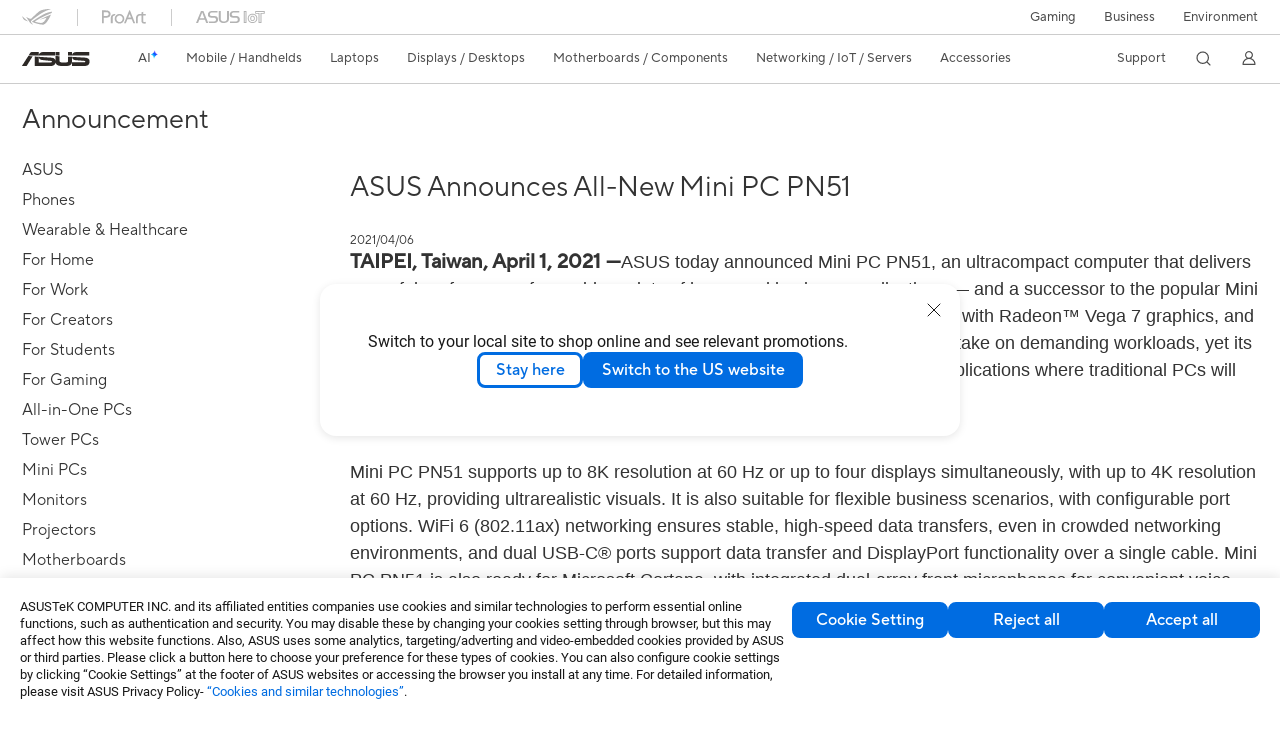

--- FILE ---
content_type: text/html; charset=utf-8
request_url: https://www.asus.com/news/cf88z2hkwwfpfjbt/
body_size: 58440
content:
<!doctype html>
<html data-n-head-ssr dir="ltr" lang="en-us" data-n-head="%7B%22dir%22:%7B%22ssr%22:%22ltr%22%7D,%22lang%22:%7B%22ssr%22:%22en-us%22%7D%7D">
  <head >
    <title>ASUS Announces All-New Mini PC PN51 | News｜ASUS Global</title><meta data-n-head="ssr" charset="utf-8"><meta data-n-head="ssr" name="viewport" content="width=device-width, initial-scale=1, maximum-scale=5.0"><meta data-n-head="ssr" data-hid="description" name="description" content=" .NewsContentPage__newsContent__2nfMh a:link{ color: #00a3e7; } .NewsContentPage__newsContent__2nfMh a{ color: #00a3e7; } .NewsContentPage__newsContent__2nfMh a:hover{ color: #1a0d"><link data-n-head="ssr" rel="icon" type="image/x-icon" href="/new_asus_ico_256x256.png"><link data-n-head="ssr" rel="canonical" href="https://www.asus.com/news/cf88z2hkwwfpfjbt/"><script data-n-head="ssr" src="" async></script><script data-n-head="ssr" src="" async></script><script data-n-head="ssr" type="text/javascript">(function (w, d, s, l, i) {
          w[l] = w[l] || [];
          w[l].push({'gtm.start': new Date().getTime(), event: 'gtm.js' });
          var f = d.getElementsByTagName(s)[0],
          j = d.createElement(s),
          dl = l != "dataLayer" ? "&l=" + l : "";
          j.defer = true;
          j.src = "https://www.googletagmanager.com/gtm.js?id=" + i + dl;
          f.parentNode.insertBefore(j, f);
          })(window, document, "script", "dataLayer", "GTM-NJRLM8");
          </script><script data-n-head="ssr" type="text/javascript" src="/nuxtStatic/js/jquery.min.js"></script><script data-n-head="ssr" type="text/javascript">window.AsusAPIConfig = {"system":"asus","websitePath":"global","theme":"asus","campaignId":"9f66f36a-32c8-454b-b4fb-b3c9b35f04b1","showHeaderPopUp":true}; </script><script data-n-head="ssr" type="text/javascript" src="https://dlcdnimgs.asus.com/vendor/subscribe-form/js/subscribeform.min.js"></script><script data-n-head="ssr" type="text/javascript" src="https://dlcdnimgs.asus.com/vendor/public/fonts/js/roboto.js" async></script><script data-n-head="ssr" data-hid="nuxt-jsonld-45201499" type="application/ld+json">
{
  "@context": "https://schema.org",
  "@type": "NewsArticle",
  "mainEntityOfPage": {
    "@type": "WebPage",
    "@id": "https://www.asus.com/News/cf88z2hkwwfpfjbt/"
  },
  "headline": "ASUS Announces All-New Mini PC PN51",
  "image": [],
  "datePublished": "2021-04-06 15:15:13",
  "dateModified": "2021-11-26 15:56:00",
  "author": {
    "@type": "Person",
    "name": "ASUS"
  },
  "publisher": {
    "@type": "Organization",
    "name": "ASUS",
    "logo": {
      "@type": "ImageObject",
      "url": "https://www.asus.com/media/img/2017/images/n-logo-asus.svg"
    }
  }
}
</script><link rel="stylesheet" href="/_nuxt/d03fa0112.css"><link rel="stylesheet" href="/_nuxt/9d2290112.css"><link rel="stylesheet" href="/_nuxt/f95560112.css"><link rel="stylesheet" href="/_nuxt/fc3c10112.css"><link rel="stylesheet" href="/_nuxt/926730112.css"><link rel="stylesheet" href="/_nuxt/733210112.css"><link rel="stylesheet" href="/_nuxt/73ee50112.css"><link rel="stylesheet" href="/_nuxt/f17b20112.css">
  </head>
  <body >
    <div data-server-rendered="true" id="__nuxt"><!----><div id="__layout"><div id="_defaultWrapper"><noscript><iframe src="//www.googletagmanager.com/ns.html?id=GTM-NJRLM8" height="0" width="0" style="display:none;visibility:hidden"></iframe></noscript> <div role="navigation" id="OfficialHeaderWrapper" lang="en-us" class="headerExternal asusOfficialHeader Header__headerWrapper__2E1QH" style="--space-width:0px;"><div id="wrapperDesktop" class="Header__wrapperDesktop__h6Pb2 Header__themeWhite__1yGlc"><div class="Header__accessibilitTool__21iRj"><button tabindex="0" aria-label="Skip to content" class="Header__skipToContent__2ar4U">
        Skip to content
      </button> <a tabindex="0" href="https://www.asus.com/content/Accessibility-Policy/" class="Header__accessibilityHelp__3yDRu">
        Accessibility help
      </a></div> <div id="headerLayerOne" class="Header__headerLayerOne__xBqqu"><div class="Header__headerLayerOneContainer__2nUEJ Header__themeWhite__1yGlc"><div class="Header__topLeftMenu__iiqYG Header__themeWhite__1yGlc"><div class="Header__imageContainer__2KPMI Header__themeWhite__1yGlc Header__firstItem__3aTuO"><a href="https://rog.asus.com/" target="_blank" rel="" class="Header__logo__22hjG"><img src="https://www.asus.com/media/Odin/images/header/ROG_normal.svg" alt="ROG" class="Header__defaultImage__1kdR0"> <img src="https://www.asus.com/media/Odin/images/header/ROG_hover.svg" alt="ROG" class="Header__hoverImage__1OOKy"></a></div><div class="Header__imageContainer__2KPMI Header__themeWhite__1yGlc"><a href="https://www.asus.com/ProArt/" target="_Self" rel="" class="Header__logo__22hjG"><img src="https://www.asus.com/media/Odin/images/header/ProArt_normal.svg" alt="ProArt" class="Header__defaultImage__1kdR0"> <img src="https://www.asus.com/media/Odin/images/header/ProArt_hover.svg" alt="ProArt" class="Header__hoverImage__1OOKy"></a></div><div class="Header__imageContainer__2KPMI Header__themeWhite__1yGlc"><a href="https://iot.asus.com/" target="_blank" rel="" class="Header__logo__22hjG"><img src="https://www.asus.com/media/Odin/images/header/IoT_normal.svg" alt="ASUS IoT" class="Header__defaultImage__1kdR0"> <img src="https://www.asus.com/media/Odin/images/header/IoT_hover.svg" alt="ASUS IoT" class="Header__hoverImage__1OOKy"></a></div></div> <div class="Header__topRightMenu__2ix8W Header__themeWhite__1yGlc"><div tabindex="0" role="button" aria-haspopup="true" aria-expanded="false" class="Header__themeWhite__1yGlc Header__topRightMenuItem__1W7va"><div><span class="Header__textContainer__1zgYq">
                  Gaming
                </span> <!----></div></div><div class="Header__themeWhite__1yGlc Header__topRightMenuItem__1W7va"><div><a href="https://www.asus.com/business/" target="_Blank" rel="" class="Header__textContainer__1zgYq">
                  Business
                </a></div></div><div class="Header__themeWhite__1yGlc Header__topRightMenuItem__1W7va"><div><a href="https://www.asus.com/content/sustainability-environment/" target="_Blank" rel="" class="Header__textContainer__1zgYq">
                  Environment
                </a></div></div></div></div></div> <div class="Header__headerBar__1csGL Header__themeWhite__1yGlc"><div tabindex="0" role="button" aria-label="menu open button" class="Header__menuOpenBtn__1uNJE Header__themeWhite__1yGlc"></div> <div class="Header__asusLogoContainer__18Tvl"><div role="link" tabindex="0" aria-label="ASUS Official Site Homepage" class="Header__asusLogo__3kBbE Header__themeWhite__1yGlc"></div></div> <div class="Header__searchAndCart__3PK6X"><div aria-label="Search" role="button" tabindex="0" class="Header__item__zmemY Header__search__2Wbxu Header__themeWhite__1yGlc"></div> <!----></div></div> <div class="HeaderSearchDropDownMenu__wrapperSearchDropDownMenu__31mT8"><div class="HeaderSearchDropDownMenu__headerSearchDropDownMenu__TfL4d"><div class="HeaderSearchDropDownMenu__innerWeaper__1jtC7" style="display:none;"><div class="HeaderSearchDropDownMenu__searchInputContainerBox__3Baaj"><div class="HeaderSearchDropDownMenu__searchInputContainer__2NlT1"><!----> <input type="text" maxlength="250" role="combobox" aria-label="Search ASUS.com" aria-autocomplete="list" aria-owns="Quick links suggestion" aria-expanded="false" placeholder="Search ASUS.com" value="" class="HeaderSearchDropDownMenu__searchInput__2r0So HeaderSearchDropDownMenu__noKeyWord__1MjlB"> <div tabindex="0" role="button" aria-label="Clear search term" class="HeaderSearchDropDownMenu__closeSearchIcon__31ILF" style="display:none;"><svg width="24" height="24" viewBox="0 0 24 24" fill="none" xmlns="http://www.w3.org/2000/svg" svg-inline role="presentation" focusable="false" tabindex="-1"><path d="M18 6L6 18M6 6l12 12" stroke="#181818" stroke-linecap="round"></path></svg></div></div> <!----></div> <!----></div> <div class="HeaderSearchDropDownMenu__overlayer__3nIPD"></div></div></div> <div class="Header__windowMask__39j-5"></div> <div class="Header__headerLayerTwo__115Eu"><div class="Header__headerLayerTwoContainer__2nAz4"><div class="Header__asusLogoContainer__18Tvl"><div role="link" tabindex="0" aria-label="ASUS Official Site Homepage" class="Header__asusLogo__3kBbE Header__themeWhite__1yGlc"></div></div> <div class="Header__spaceForAsusLogo__1k1A-"></div> <div class="Header__sideMenuClose__CrXWr"><div tabindex="-1" aria-label="menu close button" aria-hidden="true" class="Header__closeBtn__2npQc Header__themeWhite__1yGlc"></div></div> <div class="Header__navContainer__beKIL"><nav aria-label="Navigation" class="mainNavigationList Header__mainNavigationList__2LD5y"><!----> <!----> <div class="Header__menuOuter__xBkro"><div id="aiMenu" tabindex="0" role="button" aria-haspopup="menu" aria-expanded="false" aria-label="ASUS Store" class="mainNavigationItem Header__mainNavigationItem__26BOR Header__storeMenuItem__3xWUL Header__aiMenuItem__1-AZK Header__themeWhite__1yGlc"><span class="Header__aiMenuItemTitle__1-3Uv">
                    AI
                    <div class="Header__aiStarButton__1Q4M-"><svg width="7" height="9" viewBox="0 0 7 9" fill="none" xmlns="http://www.w3.org/2000/svg" svg-inline role="presentation" focusable="false" tabindex="-1"><path d="M3.658.645C3.277 1.891 2.355 3.651.142 4.281c-.159.045-.198.326-.049.373 1.028.324 2.56 1.221 2.791 3.702.018.19.22.193.279.003.385-1.265 1.293-3.11 3.371-3.709.154-.044.183-.322.039-.37C5.58 3.956 4.18 3.068 3.94.644 3.921.45 3.718.453 3.66.645h-.001z" fill="url(#paint0_linear_2805_5699)"></path><defs><linearGradient id="paint0_linear_2805_5699" x1="4.877" y1="2.744" x2="1.128" y2="6.467" gradientUnits="userSpaceOnUse"><stop offset=".05" stop-color="#7761FF"></stop><stop offset=".12" stop-color="#535DFF"></stop><stop offset=".22" stop-color="#2659FF"></stop><stop offset=".3" stop-color="#0A56FF"></stop><stop offset=".35" stop-color="#0056FF"></stop><stop offset=".61" stop-color="#1E9CFF"></stop><stop offset=".83" stop-color="#37D5FF"></stop><stop offset=".88" stop-color="#36D9F8"></stop><stop offset=".94" stop-color="#36E4E5"></stop><stop offset="1" stop-color="#35F5CB"></stop></linearGradient></defs></svg></div></span> <!----></div> <!----></div> <div class="Header__spaceForMenuItem__14d_b"></div> <!----> <div tabindex="0" role="button" aria-haspopup="menu" aria-expanded="false" class="mainNavigationItem Header__mainNavigationItem__26BOR Header__themeWhite__1yGlc"><span>
                  Mobile / Handhelds
                </span> <span class="Header__toggleBtn__22kb_ Header__openBtn__3InIG"></span></div> <div class="Header__spaceForMenuItem__14d_b"></div> <!----><div tabindex="0" role="button" aria-haspopup="menu" aria-expanded="false" class="mainNavigationItem Header__mainNavigationItem__26BOR Header__themeWhite__1yGlc"><span>
                  Laptops
                </span> <span class="Header__toggleBtn__22kb_ Header__openBtn__3InIG"></span></div> <div class="Header__spaceForMenuItem__14d_b"></div> <!----><div tabindex="0" role="button" aria-haspopup="menu" aria-expanded="false" class="mainNavigationItem Header__mainNavigationItem__26BOR Header__themeWhite__1yGlc"><span>
                  Displays / Desktops
                </span> <span class="Header__toggleBtn__22kb_ Header__openBtn__3InIG"></span></div> <div class="Header__spaceForMenuItem__14d_b"></div> <!----><div tabindex="0" role="button" aria-haspopup="menu" aria-expanded="false" class="mainNavigationItem Header__mainNavigationItem__26BOR Header__themeWhite__1yGlc"><span>
                  Motherboards / Components
                </span> <span class="Header__toggleBtn__22kb_ Header__openBtn__3InIG"></span></div> <div class="Header__spaceForMenuItem__14d_b"></div> <!----><div tabindex="0" role="button" aria-haspopup="menu" aria-expanded="false" class="mainNavigationItem Header__mainNavigationItem__26BOR Header__themeWhite__1yGlc"><span>
                  Networking / IoT / Servers
                </span> <span class="Header__toggleBtn__22kb_ Header__openBtn__3InIG"></span></div> <div class="Header__spaceForMenuItem__14d_b"></div> <!----><div tabindex="0" role="button" aria-haspopup="menu" aria-expanded="false" class="mainNavigationItem Header__mainNavigationItem__26BOR Header__themeWhite__1yGlc"><span>
                  Accessories
                </span> <span class="Header__toggleBtn__22kb_ Header__openBtn__3InIG"></span></div> <div class="Header__spaceForMenuItem__14d_b"></div> <!----> <div class="Header__sideMenuContentSection__2UXUJ"><div class="Header__item__zmemY"><div tabindex="0" aria-expanded="false" class="Header__levelOneList__1pHn3">
                      Support
                      <span class="Header__toggleBtn__22kb_ Header__openBtn__3InIG Header__show__14ec2"></span> <span class="Header__toggleBtn__22kb_ Header__collapseBtn__-yBN9"></span></div> <div class="Header__levelTwoListBox__1rdVc" style="display:none;"><a href="https://www.asus.com/support/" tabindex="-1" target="_Blank" rel="" class="Header__levelTwoList__oZVZ2">
                      Support
                    </a><a href="https://zentalk.asus.com/" tabindex="-1" target="_Blank" rel="" class="Header__levelTwoList__oZVZ2">
                      ZenTalk
                    </a><a href="https://www.asus.com/support/Download-Center/" tabindex="-1" target="_Self" rel="" class="Header__levelTwoList__oZVZ2">
                      Drivers and manuals
                    </a><a href="https://www.asus.com/support/rma-location" tabindex="-1" target="_Self" rel="" class="Header__levelTwoList__oZVZ2">
                      Check repair status
                    </a><a href="https://www.asus.com/support/MyASUS-deeplink/" tabindex="-1" target="_Self" rel="" class="Header__levelTwoList__oZVZ2">
                      MyASUS
                    </a></div></div> <div class="Header__item__zmemY"><div tabindex="0" role="button" aria-label="Member Account" aria-expanded="false" class="Header__levelOneList__1pHn3 Header__member__1MdQw Header__themeWhite__1yGlc">
                  My Account
                  <span class="Header__toggleBtn__22kb_ Header__openBtn__3InIG Header__show__14ec2"></span> <span class="Header__toggleBtn__22kb_ Header__collapseBtn__-yBN9"></span></div> <!----></div></div> <div class="Header__sideMenuContentSection__2UXUJ"><div class="Header__item__zmemY"><div tabindex="0" role="button" aria-expanded="false" class="Header__levelOneList__1pHn3">
                      Gaming
                      <span class="Header__toggleBtn__22kb_ Header__openBtn__3InIG Header__show__14ec2"></span> <span class="Header__toggleBtn__22kb_ Header__collapseBtn__-yBN9"></span></div> <div class="Header__levelTwoListBox__1rdVc" style="display:none;"><a href="https://rog.asus.com/" tabindex="-1" target="_Blank" rel="" class="Header__levelTwoList__oZVZ2">
                      ROG - Republic of Gamers
                    </a><a href="https://www.asus.com/campaign/tuf-gaming/" tabindex="-1" target="_Blank" rel="" class="Header__levelTwoList__oZVZ2">
                      TUF Gaming
                    </a></div></div><div class="Header__item__zmemY"><div tabindex="0" role="button" aria-expanded="false" class="Header__levelOneList__1pHn3"><a href="https://www.asus.com/business/" target="_Blank" rel="">
                        Business
                      </a></div> <div class="Header__levelTwoListBox__1rdVc" style="display:none;"></div></div><div class="Header__item__zmemY"><div tabindex="0" role="button" aria-expanded="false" class="Header__levelOneList__1pHn3"><a href="https://www.asus.com/content/sustainability-environment/" target="_Blank" rel="">
                        Environment
                      </a></div> <div class="Header__levelTwoListBox__1rdVc" style="display:none;"></div></div> <div class="Header__item__zmemY"><a href="https://rog.asus.com/" target="_Blank" rel=""><div class="Header__levelOneList__1pHn3"><img src="https://www.asus.com/media/Odin/images/header/ROG_hover.svg" alt="ROG" class="Header__defaultImage__1kdR0"></div></a></div><div class="Header__item__zmemY"><a href="https://www.asus.com/ProArt/" target="_Self" rel=""><div class="Header__levelOneList__1pHn3"><img src="https://www.asus.com/media/Odin/images/header/ProArt_hover.svg" alt="ProArt" class="Header__defaultImage__1kdR0"></div></a></div><div class="Header__item__zmemY"><a href="https://iot.asus.com/" target="" rel=""><div class="Header__levelOneList__1pHn3"><img src="https://www.asus.com/media/Odin/images/header/IoT_hover.svg" alt="ASUS IoT" class="Header__defaultImage__1kdR0"></div></a></div></div> <div class="Header__sideMenuMobileSpace__WoCC_"></div></nav> <div class="Header__subNavigationList__1Wmem"><div tabindex="0" role="button" aria-haspopup="true" aria-expanded="false" class="Header__secondRightMenuItem__nevQN Header__themeWhite__1yGlc Header__hasBottomLine__2D8OJ"><div class="Header__inlineFlex__1Jk6H"><span>
                      Support
                    </span> <!----></div></div> <div class="Header__spaceForMenuItem__14d_b"></div> <div tabindex="0" aria-label="Search" role="button" aria-expanded="false" class="headerIcon Header__searchAndMemberFeatureItem__OxZtB Header__search__2Wbxu Header__themeWhite__1yGlc"></div> <!----> <!----> <div class="Header__spaceForMenuItem__14d_b"></div> <div tabindex="0" aria-label="Member Account" role="button" aria-expanded="false" class="headerIcon Header__searchAndMemberFeatureItem__OxZtB Header__member__1MdQw Header__themeWhite__1yGlc"><!----></div></div></div></div></div> <div></div></div> <!----></div> <div role="main"><div class="NewsPage__wrapper__1mkzi"><div class="NewsPage__innerWrapper__1LJLy"><div class="NewsPage__title__32gUe">
      
    </div> <div><select tabindex="0" class="NewsPage__select__AngdJ"></select> <div class="NewsPage__routerView__2JAW6"><div class="NewsContentPage__newsContent__2nfMh"><h1 class="NewsContentPage__title__1sZvm">ASUS Announces All-New Mini PC PN51</h1> <div class="NewsContentPage__onlineDate__91VX_">2021/04/06</div> <div class="NewsContentPage__content__Fow39"><style type="text/css">
.NewsContentPage__newsContent__2nfMh a:link{
color: #00a3e7;
}
.NewsContentPage__newsContent__2nfMh a{
color: #00a3e7;
}
.NewsContentPage__newsContent__2nfMh a:hover{
color: #1a0dab;
text-decoration: underline;
}
</style>
<p style="line-height: 1.5em; font-size: 18px; font-family: myriad w08 regular,segoe ui, arial,pingfang,microsoft jhenghei,sans-serif;"><span style="font-size: 20px"><strong>TAIPEI, Taiwan, April 1, 2021 &#8212;</strong></span>ASUS today announced Mini PC PN51, an ultracompact computer that delivers powerful performance for a wide variety of home and business applications &#8212; and a successor to the popular Mini PC PN50 model. Featuring the latest AMD Ryzen&#8482; 5000 mobile processors with Radeon&#8482; Vega 7 graphics, and support for high-speed 3200 MHz DDR4 memory, Mini PC PN51 is ready to take on demanding workloads, yet its diminutive size takes up minimal space on a desk and makes it suited for applications where traditional PCs will not fit.</p>
<p style="line-height: 1.5em; font-size: 18px; font-family: myriad w08 regular,segoe ui, arial,pingfang,microsoft jhenghei,sans-serif;">Mini PC PN51 supports up to 8K resolution at 60 Hz or up to four displays simultaneously, with up to 4K resolution at 60 Hz, providing ultrarealistic visuals. It is also suitable for flexible business scenarios, with configurable port options. WiFi 6 (802.11ax) networking ensures stable, high-speed data transfers, even in crowded networking environments, and dual USB-C&#174; ports support data transfer and DisplayPort functionality over a single cable. Mini PC PN51 is also ready for Microsoft Cortana, with integrated dual-array front microphones for convenient voice control, and features an infrared (IR) sensor, letting users control applications via remote control. HDMI CEC can also be enabled to wake the display from standby or to turn on Mini PC PN51.</p>
<h2 style="line-height: 1.5em; font-size: 20px; font-family: myriad w08 regular,segoe ui, arial,pingfang,microsoft jhenghei,sans-serif;"><strong>Primed to perform: Powerful CPU and memory for smooth computing and multitasking</strong></h2>
<p style="margin-bottom:10.0pt;"> </p>
<p style="line-height: 1.5em; font-size: 18px; font-family: myriad w08 regular,segoe ui, arial,pingfang,microsoft jhenghei,sans-serif;">ASUS Mini PC PN51 is powered by the latest AMD Ryzen 5000 mobile processors. Compared with traditional same-tier mini PC processors, this delivers an overall performance improvement of up to 20.2%, enabling smoother daily computing experiences. When it comes to multitasking, PN51&#8217;s processor proves itself to be a real powerhouse &#8212; driving performance gains of up to 58.2%.
The latest addition to the popular ASUS Mini PC range also boasts high-speed DDR4 3200 MHz memory that is up to 1.3X faster than DDR4 2400 MHz memory, delivering excellent performance for everyday computing tasks.
</p>
<h2 style="line-height: 1.5em; font-size: 20px; font-family: myriad w08 regular,segoe ui, arial,pingfang,microsoft jhenghei,sans-serif;"><strong>Superior visual experiences: 8K UHD beauty or 4K quad-display support, all at up to 60 Hz</strong></h2>
<p style="margin-bottom:10.0pt;"> </p>
<p style="line-height: 1.5em; font-size: 18px; font-family: myriad w08 regular,segoe ui, arial,pingfang,microsoft jhenghei,sans-serif;">ASUS Mini PC PN51 is powered by integrated AMD Radeon Vega 7 graphics, delivering performance improvements of over 150% when compared with traditional mini PC graphics &#8212; so it's ready to thrill with high-resolution, ultrarealistic visual content. PN51 supports a single 8K display at up to 60 Hz and also supports up to four displays with 4K resolution at 60 Hz through HDMI, DisplayPort over dual USB-C and user-configurable ports,2 without any limitation1 on the combination.<br />
Mini PC PN51 also supports a stunning 8K resolution through DisplayPort 1.4 or Type-C DisplayPort, for detail that&#8217;s 4X times greater than 4K or a remarkable 16X higher than traditional FHD output. Specifically, PN51 will pump 8K visuals at up to 30 Hz via a single DisplayPort and at up to 60 Hz through DisplayPort Dual-Mode (DP++) &#8211; bringing every image to life in breathtaking style.</p>
<h2 style="line-height: 1.5em; font-size: 20px; font-family: myriad w08 regular,segoe ui, arial,pingfang,microsoft jhenghei,sans-serif;"><strong>Fast, flexible connectivity: Dual USB 3.2 Gen 2 Type-C ports with DisplayPort 1.4, and WiFi 6</strong></h2>
<p style="margin-bottom:10.0pt;"> </p>
<p style="line-height: 1.5em; font-size: 18px; font-family: myriad w08 regular,segoe ui, arial,pingfang,microsoft jhenghei,sans-serif;">ASUS Mini PC PN51 provides comprehensive connectivity with multiple ports, including a front-mounted USB 3.2 Gen 2 Type-C port with both Battery Charging 1.2 and DisplayPort 1.4 support, a rear USB 3.2 Gen 2 Type-C port with DisplayPort 1.4 support, and a configurable port2 to support legacy devices, additional displays or multiple network connections (offered as standard in UK with DisplayPort 1.4, other options available on request). The new machine also boasts WiFi 6 (802.11ax) for high-speed wireless connections.<br />
The options for PN51&#8217;s configurable port include COM, VGA, LAN and DisplayPort 1.4. This provides users the freedom to choose their own combination of ports, making Mini PC PN51 suitable for signage, point-of-sale (POS) systems and intelligent vending machines.</p>
<h2 style="line-height: 1.5em; font-size: 20px; font-family: myriad w08 regular,segoe ui, arial,pingfang,microsoft jhenghei,sans-serif;"><strong>Easy-upgrade compact chassis: Modern, space-saving design that&#8217;s easy to upgrade</strong></h2>
<p style="margin-bottom:10.0pt;"> </p>
<p style="line-height: 1.5em; font-size: 18px; font-family: myriad w08 regular,segoe ui, arial,pingfang,microsoft jhenghei,sans-serif;">With a modern design featuring sleek lines and a stylish, brushed finish, ASUS Mini PC PN51 easily blends into home, office and retail environments. Lightweight and compact with 115 mm x 115 mm x 49 mm dimensions and a 0.62-liter volume, it can be placed almost anywhere and even attached to the back of a display with a VESA mount for a space-saving, all-in-one solution.
A convenient sliding chassis design makes it easy add or upgrade an M.2 SSD, 2.5-inch HDD, SSD, or memory in two easy steps, using just a screwdriver The SSD includes an efficient heatsink to keep the drive temperature below 70&#176;C at idle for improved durability and reliability &#8212; potentially saving on maintenance costs.<br />
A bare-bones option is also available, giving consumers maximum flexibility to customize their setups.</p>
<h2 style="line-height: 1.5em; font-size: 20px; font-family: myriad w08 regular,segoe ui, arial,pingfang,microsoft jhenghei,sans-serif;"><strong>Ecofriendly and very quiet: Reduced environmental impact and lower operating costs</strong></h2>
<p style="margin-bottom:10.0pt;"> </p>
<p style="line-height: 1.5em; font-size: 18px; font-family: myriad w08 regular,segoe ui, arial,pingfang,microsoft jhenghei,sans-serif;">ASUS Mini PC PN51 has an energy-efficient design that reduces environmental impact while helping to lower operating costs, in business environments or the home. The eco-friendly ASUS Mini PC series has received of some of the industry's highest environmental certifications, including Energy Star. Specifically, PN51 consumes as little as 9 W at idle. It is also whisper-quiet, generating just 21.9 dBA at idle and 34.7 dBA at full load.</p>
<p style="margin-bottom:8.0pt;"> </p>
<p style="margin-bottom:6.0pt;line-height: 1.5em;"><strong><span style="font-size:15.0pt;font-family:Arial,sans-serif;">ASUS PN51
product page: </span></strong><a href="https://www.asus.com/Displays-Desktops/Mini-PCs/PN-PB-series/Mini-PC-PN51"><strong><span style="font-size:15.0pt;font-family:Arial,sans-serif;margin-bottom:6.0pt;line-height: 1.2em;">https://www.asus.com/Displays-Desktops/Mini-PCs/PN-PB-series/Mini-PC-PN51</span></strong></a></p>
</div></div></div></div></div></div></div> <!----> <div role="navigation" aria-label="breadcrumb" class="FooterBreadcrumb__wrapper__2uJ7V FooterBreadcrumb__themeWhite__3uyCB" style="display:none;"><div class="FooterBreadcrumb__dividerTop__2gzBb FooterBreadcrumb__themeWhite__3uyCB"></div> <div class="FooterBreadcrumb__breadcrumbContainer__1j_if FooterBreadcrumb__themeWhite__3uyCB"><div role="link" tabindex="0" aria-label="asus" class="FooterBreadcrumb__asusLogoContainer__3MFmF FooterBreadcrumb__themeWhite__3uyCB"><svg width="50" height="10" viewBox="0 0 50 10" fill="none" xmlns="http://www.w3.org/2000/svg" svg-inline role="presentation" focusable="false" tabindex="-1" class="FooterBreadcrumb__asusLogoWhite__1c4ZT"><path d="M23.837.006h-8.611c-1.997 0-2.882 1.237-3.086 2.417V.006H7.36a1.398 1.398 0 00-.755.142 1.353 1.353 0 00-.556.517L4.74 2.564h19.094l.003-2.558zM0 9.997h3.428l4.298-6.874-3.066-.3L0 9.997zM27.164.008H24.34v2.558h2.823V.008zM45.086 4.005l-8.833-.52c0 1.339.888 2.236 2.4 2.358l6.292.48c.484.04.787.16.787.56 0 .38-.342.519-1.049.519h-8.57V10h8.751c2.763 0 3.973-.96 3.973-3.138 0-1.959-1.09-2.697-3.751-2.857z" fill="#DCDCDC"></path><path d="M36.138 3.485l-2.784-.16v2.938c0 .919-.463 1.199-2.077 1.199H29.06c-1.331 0-1.896-.38-1.896-1.2V3.046l-2.823-.2v3.657h-.06c-.162-1.059-.565-2.298-3.247-2.478l-8.833-.58c0 1.34.967 2.139 2.48 2.299l6.15.618c.485.04.848.18.848.58 0 .44-.363.48-.928.48H12.1V3.423l-2.823-.18V10h11.495c2.561 0 3.388-1.319 3.51-2.418h.06C24.665 9.321 26.197 10 28.799 10h2.864c3.045 0 4.477-.92 4.477-3.078l-.002-3.437zM48.641 2.566V.006h-9.478c-1.973 0-2.863 1.21-3.02 2.379 0 .013-.003.026-.005.04V.005h-2.784v2.559H48.64l.001.002z" fill="#DCDCDC"></path></svg> <!----></div> <div class="FooterBreadcrumb__contentContainer__3emBH"></div></div></div> <div role="contentinfo" id="OfficialFooterWrapper" lang="en-us" class="asusOfficialFooter Footer__wrapper__nmxJn Footer__themeWhite__wXGyx footerExternal"><!----> <div class="Footer__contentContainer__1nMCg Footer__isBreadcrumb__2WFZQ"><div class="Footer__textLinkContainer__1u77e"><div class="Footer__productLineListContainer__2GV2W Footer__themeWhite__wXGyx Footer__isBreadcrumb__2WFZQ"><div class="Footer__titleContainer__3Ija4"><h2 class="Footer__firstTitle__H9rkK Footer__themeWhite__wXGyx">
            Shop and Learn
          </h2> <div class="Footer__btnShowList__yCi6e Footer__themeWhite__wXGyx"></div></div> <div class="Footer__productShowList__UTbrh Footer__productLintContent__3HvTQ Footer__themeWhite__wXGyx" style="display:;"><div class="Footer__themeWhite__wXGyx"><dl><dt class="Footer__secondTitle__apr-H Footer__themeWhite__wXGyx"><span> Mobile / Handhelds </span></dt><dd class="Footer__linkItem__1OACj Footer__themeWhite__wXGyx"><a href="https://www.asus.com/mobile-handhelds/phones/all-series/" target="" rel="" aria-label="Phones">
                  Phones
                </a></dd><dd class="Footer__linkItem__1OACj Footer__themeWhite__wXGyx" style="display:none;"><span>Wearable &amp; Healthcare</span></dd><dd class="Footer__linkItem__1OACj Footer__themeWhite__wXGyx" style="display:none;"><span>Gaming Handhelds</span></dd><dd class="Footer__linkItem__1OACj Footer__themeWhite__wXGyx"><a href="https://www.asus.com/mobile-handhelds/accessories/all-series/" target="" rel="" aria-label="Accessories">
                  Accessories
                </a></dd><dt class="Footer__secondTitle__apr-H Footer__themeWhite__wXGyx"><span> Laptops </span></dt><dd class="Footer__linkItem__1OACj Footer__themeWhite__wXGyx"><a href="https://www.asus.com/laptops/for-home/all-series/" target="" rel="" aria-label="For Home">
                  For Home
                </a></dd><dd class="Footer__linkItem__1OACj Footer__themeWhite__wXGyx"><a href="https://www.asus.com/laptops/for-work/all-series/" target="" rel="" aria-label="For Work">
                  For Work
                </a></dd><dd class="Footer__linkItem__1OACj Footer__themeWhite__wXGyx"><a href="https://www.asus.com/laptops/for-creators/all-series/" target="" rel="" aria-label="For Creators">
                  For Creators
                </a></dd><dd class="Footer__linkItem__1OACj Footer__themeWhite__wXGyx"><a href="https://www.asus.com/laptops/for-students/all-series/" target="" rel="" aria-label="For Students">
                  For Students
                </a></dd><dd class="Footer__linkItem__1OACj Footer__themeWhite__wXGyx"><a href="https://www.asus.com/laptops/for-gaming/all-series/" target="" rel="" aria-label="For Gaming">
                  For Gaming
                </a></dd><dd class="Footer__linkItem__1OACj Footer__themeWhite__wXGyx"><a href="https://www.asus.com/laptops/accessories/all-series/" target="" rel="" aria-label="Accessories">
                  Accessories
                </a></dd><dd class="Footer__linkItem__1OACj Footer__themeWhite__wXGyx" style="display:none;"><span>Software</span></dd><dd class="Footer__linkItem__1OACj Footer__themeWhite__wXGyx" style="display:none;"><span>Technology / Innovations</span></dd><dd class="Footer__linkItem__1OACj Footer__themeWhite__wXGyx" style="display:none;"><span>AI PC</span></dd><dd class="Footer__linkItem__1OACj Footer__themeWhite__wXGyx" style="display:none;"><span>Copilot+ PC</span></dd><dt class="Footer__secondTitle__apr-H Footer__themeWhite__wXGyx"><span> Displays / Desktops </span></dt><dd class="Footer__linkItem__1OACj Footer__themeWhite__wXGyx"><a href="https://www.asus.com/displays-desktops/monitors/all-series/" target="" rel="" aria-label="Monitors">
                  Monitors
                </a></dd><dd class="Footer__linkItem__1OACj Footer__themeWhite__wXGyx"><a href="https://www.asus.com/displays-desktops/projectors/all-series/" target="" rel="" aria-label="Projectors">
                  Projectors
                </a></dd><dd class="Footer__linkItem__1OACj Footer__themeWhite__wXGyx"><a href="https://www.asus.com/displays-desktops/all-in-one-pcs/all-series/" target="" rel="" aria-label="All-in-One PCs">
                  All-in-One PCs
                </a></dd><dd class="Footer__linkItem__1OACj Footer__themeWhite__wXGyx"><a href="https://www.asus.com/displays-desktops/tower-pcs/all-series/" target="" rel="" aria-label="Tower PCs">
                  Tower PCs
                </a></dd><dd class="Footer__linkItem__1OACj Footer__themeWhite__wXGyx"><a href="https://www.asus.com/displays-desktops/gaming-tower-pcs/all-series/" target="" rel="" aria-label="Gaming Tower PCs">
                  Gaming Tower PCs
                </a></dd><dd class="Footer__linkItem__1OACj Footer__themeWhite__wXGyx"><a href="https://www.asus.com/displays-desktops/nucs/all-series/" target="" rel="" aria-label="NUCs">
                  NUCs
                </a></dd><dd class="Footer__linkItem__1OACj Footer__themeWhite__wXGyx"><a href="https://www.asus.com/displays-desktops/mini-pcs/all-series/" target="" rel="" aria-label="Mini PCs">
                  Mini PCs
                </a></dd><dd class="Footer__linkItem__1OACj Footer__themeWhite__wXGyx"><a href="https://www.asus.com/displays-desktops/workstations/all-series/" target="" rel="" aria-label="Workstations">
                  Workstations
                </a></dd><dd class="Footer__linkItem__1OACj Footer__themeWhite__wXGyx"><a href="https://www.asus.com/displays-desktops/accessories/all-series/" target="" rel="" aria-label="Accessories">
                  Accessories
                </a></dd><dd class="Footer__linkItem__1OACj Footer__themeWhite__wXGyx" style="display:none;"><span>Software</span></dd><dd class="Footer__linkItem__1OACj Footer__themeWhite__wXGyx" style="display:none;"><span>Warranty</span></dd><dd class="Footer__linkItem__1OACj Footer__themeWhite__wXGyx" style="display:none;"><span>Glasses</span></dd><dt class="Footer__secondTitle__apr-H Footer__themeWhite__wXGyx"><span> Motherboards / Components </span></dt><dd class="Footer__linkItem__1OACj Footer__themeWhite__wXGyx"><a href="https://www.asus.com/motherboards-components/motherboards/all-series/" target="" rel="" aria-label="Motherboards">
                  Motherboards
                </a></dd><dd class="Footer__linkItem__1OACj Footer__themeWhite__wXGyx"><a href="https://www.asus.com/motherboards-components/graphics-cards/all-series/" target="" rel="" aria-label="Graphics Cards">
                  Graphics Cards
                </a></dd><dd class="Footer__linkItem__1OACj Footer__themeWhite__wXGyx"><a href="https://www.asus.com/motherboards-components/cases/all-series/" target="" rel="" aria-label="Cases">
                  Cases
                </a></dd><dd class="Footer__linkItem__1OACj Footer__themeWhite__wXGyx"><a href="https://www.asus.com/motherboards-components/cooling/all-series/" target="" rel="" aria-label="Cooling">
                  Cooling
                </a></dd><dd class="Footer__linkItem__1OACj Footer__themeWhite__wXGyx"><a href="https://www.asus.com/motherboards-components/power-supply-units/all-series/" target="" rel="" aria-label="Power Supply Units">
                  Power Supply Units
                </a></dd><dd class="Footer__linkItem__1OACj Footer__themeWhite__wXGyx"><a href="https://www.asus.com/motherboards-components/optical-drives/all-series/" target="" rel="" aria-label="Optical Drives">
                  Optical Drives
                </a></dd><dd class="Footer__linkItem__1OACj Footer__themeWhite__wXGyx"><a href="https://www.asus.com/motherboards-components/data-storage/all-series/" target="" rel="" aria-label="Data Storage">
                  Data Storage
                </a></dd><dd class="Footer__linkItem__1OACj Footer__themeWhite__wXGyx"><a href="https://www.asus.com/motherboards-components/external-graphics-docks/all-series/" target="" rel="" aria-label="External Graphics Docks">
                  External Graphics Docks
                </a></dd><dd class="Footer__linkItem__1OACj Footer__themeWhite__wXGyx"><a href="https://www.asus.com/motherboards-components/ai-accelerator/all-series/" target="" rel="" aria-label="AI Accelerator">
                  AI Accelerator
                </a></dd><dd class="Footer__linkItem__1OACj Footer__themeWhite__wXGyx" style="display:none;"><span>Single Board Computers</span></dd><dd class="Footer__linkItem__1OACj Footer__themeWhite__wXGyx"><a href="https://www.asus.com/motherboards-components/sound-cards/all-series/" target="" rel="" aria-label="Sound Cards">
                  Sound Cards
                </a></dd><dd class="Footer__linkItem__1OACj Footer__themeWhite__wXGyx" style="display:none;"><span>Software</span></dd><dt class="Footer__secondTitle__apr-H Footer__themeWhite__wXGyx"><span> Networking / IoT / Servers </span></dt><dd class="Footer__linkItem__1OACj Footer__themeWhite__wXGyx"><a href="https://www.asus.com/networking-iot-servers/wifi-7/all-series/" target="" rel="" aria-label="WiFi 7">
                  WiFi 7
                </a></dd><dd class="Footer__linkItem__1OACj Footer__themeWhite__wXGyx"><a href="https://www.asus.com/networking-iot-servers/wifi-6/all-series/" target="" rel="" aria-label="WiFi 6">
                  WiFi 6
                </a></dd><dd class="Footer__linkItem__1OACj Footer__themeWhite__wXGyx"><a href="https://www.asus.com/networking-iot-servers/wifi-routers/all-series/" target="" rel="" aria-label="WiFi Routers">
                  WiFi Routers
                </a></dd><dd class="Footer__linkItem__1OACj Footer__themeWhite__wXGyx"><a href="https://www.asus.com/networking-iot-servers/whole-home-mesh-wifi-system/all-series/" target="" rel="" aria-label="Whole Home Mesh WiFi System">
                  Whole Home Mesh WiFi System
                </a></dd><dd class="Footer__linkItem__1OACj Footer__themeWhite__wXGyx"><a href="https://www.asus.com/networking-iot-servers/business-network-solutions/all-series/" target="" rel="" aria-label="Business Network Solutions">
                  Business Network Solutions
                </a></dd><dd class="Footer__linkItem__1OACj Footer__themeWhite__wXGyx" style="display:none;"><span>Range Extenders</span></dd><dd class="Footer__linkItem__1OACj Footer__themeWhite__wXGyx" style="display:none;"><span>Modem Routers</span></dd><dd class="Footer__linkItem__1OACj Footer__themeWhite__wXGyx" style="display:none;"><span>Adapters</span></dd><dd class="Footer__linkItem__1OACj Footer__themeWhite__wXGyx"><a href="https://www.asus.com/networking-iot-servers/wired-networking/all-series/" target="" rel="" aria-label="Wired Networking">
                  Wired Networking
                </a></dd><dd class="Footer__linkItem__1OACj Footer__themeWhite__wXGyx"><a href="https://www.asus.com/networking-iot-servers/intelligent-robots/all-series/" target="" rel="" aria-label="Intelligent Robots ">
                  Intelligent Robots 
                </a></dd><dd class="Footer__linkItem__1OACj Footer__themeWhite__wXGyx"><a href="https://www.asus.com/networking-iot-servers/aiot-industrial-solutions/all-series/" target="" rel="" aria-label="AIoT &amp; Industrial Solutions">
                  AIoT &amp; Industrial Solutions
                </a></dd><dd class="Footer__linkItem__1OACj Footer__themeWhite__wXGyx"><a href="https://www.asus.com/networking-iot-servers/desktop-ai-supercomputer/all-series/" target="" rel="" aria-label="Desktop AI supercomputer">
                  Desktop AI supercomputer
                </a></dd><dd class="Footer__linkItem__1OACj Footer__themeWhite__wXGyx"><a href="https://www.asus.com/networking-iot-servers/servers/all-series/" target="" rel="" aria-label="Servers">
                  Servers
                </a></dd><dd class="Footer__linkItem__1OACj Footer__themeWhite__wXGyx"><a href="https://www.asus.com/networking-iot-servers/smart-home/all-series/" target="" rel="" aria-label="Smart Home">
                  Smart Home
                </a></dd><dt class="Footer__secondTitle__apr-H Footer__themeWhite__wXGyx"><span> Accessories </span></dt><dd class="Footer__linkItem__1OACj Footer__themeWhite__wXGyx"><a href="https://www.asus.com/accessories/keyboards/all-series/" target="" rel="" aria-label="Keyboards">
                  Keyboards
                </a></dd><dd class="Footer__linkItem__1OACj Footer__themeWhite__wXGyx"><a href="https://www.asus.com/accessories/mice-and-mouse-pads/all-series/" target="" rel="" aria-label="Mice and Mouse Pads">
                  Mice and Mouse Pads
                </a></dd><dd class="Footer__linkItem__1OACj Footer__themeWhite__wXGyx"><a href="https://www.asus.com/accessories/headsets-and-audio/all-series/" target="" rel="" aria-label="Headsets and Audio">
                  Headsets and Audio
                </a></dd><dd class="Footer__linkItem__1OACj Footer__themeWhite__wXGyx"><a href="https://www.asus.com/accessories/streaming-kits/all-series/" target="" rel="" aria-label="Streaming Kits">
                  Streaming Kits
                </a></dd><dd class="Footer__linkItem__1OACj Footer__themeWhite__wXGyx"><a href="https://www.asus.com/accessories/apparel-bags-and-gear/all-series/" target="" rel="" aria-label="Apparel Bags and Gear">
                  Apparel Bags and Gear
                </a></dd><dd class="Footer__linkItem__1OACj Footer__themeWhite__wXGyx"><a href="https://www.asus.com/accessories/cases-and-protection/all-series/" target="" rel="" aria-label="Cases and Protection">
                  Cases and Protection
                </a></dd><dd class="Footer__linkItem__1OACj Footer__themeWhite__wXGyx"><a href="https://www.asus.com/accessories/adapters-and-chargers/all-series/" target="" rel="" aria-label="Adapters and Chargers">
                  Adapters and Chargers
                </a></dd><dd class="Footer__linkItem__1OACj Footer__themeWhite__wXGyx" style="display:none;"><span>Wireless Charger</span></dd><dd class="Footer__linkItem__1OACj Footer__themeWhite__wXGyx"><a href="https://www.asus.com/accessories/docks-dongles-and-cable/all-series/" target="" rel="" aria-label="Docks  Dongles and Cable">
                  Docks  Dongles and Cable
                </a></dd><dd class="Footer__linkItem__1OACj Footer__themeWhite__wXGyx"><a href="https://www.asus.com/accessories/power-banks/all-series/" target="" rel="" aria-label="Power Banks">
                  Power Banks
                </a></dd><dd class="Footer__linkItem__1OACj Footer__themeWhite__wXGyx" style="display:none;"><span>Stylus</span></dd><dd class="Footer__linkItem__1OACj Footer__themeWhite__wXGyx"><a href="https://www.asus.com/accessories/controller/all-series/" target="" rel="" aria-label="Controller">
                  Controller
                </a></dd><dd class="Footer__linkItem__1OACj Footer__themeWhite__wXGyx"><a href="https://www.asus.com/accessories/gimbal/all-series/" target="" rel="" aria-label="Gimbal">
                  Gimbal
                </a></dd><dd class="Footer__linkItem__1OACj Footer__themeWhite__wXGyx" style="display:none;"><span>Gaming IP</span></dd></dl></div></div></div> <!----></div> <!----> <div class="Footer__communityWrapper__1DNcj"><!----> <ol class="Footer__communityListContainer__1iA_E Footer__themeWhite__wXGyx"><li><a href="https://www.instagram.com/asus/" target="_blank" rel="noreferrer noopener" aria-label="Instagram" alt="Instagram" class="Footer__communityLink__3-Z8E"><!----> <!----> <svg width="40" height="40" viewBox="0 0 40 40" fill="none" xmlns="http://www.w3.org/2000/svg" svg-inline aria-hidden="true" role="presentation" focusable="false" tabindex="-1" class="Footer__communityListIcon__1zeIE"><circle cx="20" cy="20" r="20" fill="#818181"></circle><path d="M24.386 8.8h-8.972A6.616 6.616 0 008.8 15.414v8.972A6.616 6.616 0 0015.414 31h8.972A6.616 6.616 0 0031 24.386v-8.972A6.616 6.616 0 0024.386 8.8zm4.381 15.607a4.381 4.381 0 01-4.381 4.381h-8.972a4.381 4.381 0 01-4.382-4.381v-8.972a4.381 4.381 0 014.382-4.382h8.972a4.381 4.381 0 014.381 4.382v8.972z" fill="#fff"></path><path d="M19.878 14.162c-3.171 0-5.737 2.587-5.737 5.738 0 3.15 2.587 5.738 5.737 5.738 3.151 0 5.738-2.588 5.738-5.738 0-3.15-2.566-5.738-5.738-5.738zm0 9.264a3.5 3.5 0 01-3.505-3.505 3.5 3.5 0 013.505-3.505 3.5 3.5 0 013.506 3.505c.02 1.92-1.565 3.505-3.506 3.505zM25.638 15.58a1.377 1.377 0 100-2.753 1.377 1.377 0 000 2.754z" fill="#fff"></path></svg> <!----> <!----> <!----> <!----> <!----> <!----> <!----> <!----> <!----> <!----> <!----> <!----> <!----> <!----> <!----> <!----> <!----> <!----> <!----> <!----> <!----> <!----> <!----> <!----> <!----> <!----> <!----> <!----> <!----> <!----> <!----> <!----></a></li><li><a href="https://www.youtube.com/user/asus/" target="_blank" rel="noreferrer noopener" aria-label="YouTube" alt="YouTube" class="Footer__communityLink__3-Z8E"><!----> <!----> <!----> <!----> <!----> <!----> <!----> <svg width="40" height="40" viewBox="0 0 40 40" fill="none" xmlns="http://www.w3.org/2000/svg" svg-inline aria-hidden="true" role="presentation" focusable="false" tabindex="-1" class="Footer__communityListIcon__1zeIE"><circle cx="20" cy="20" r="20" fill="#818181"></circle><g clip-path="url(#clip0_54_16557)"><path d="M30.54 14.67a2.765 2.765 0 00-1.945-1.957C26.875 12.25 20 12.25 20 12.25s-6.875 0-8.595.463A2.765 2.765 0 009.46 14.67C9 16.398 9 20 9 20s0 3.602.46 5.33a2.765 2.765 0 001.945 1.958c1.72.462 8.595.462 8.595.462s6.875 0 8.595-.462a2.765 2.765 0 001.945-1.958C31 23.603 31 20 31 20s0-3.602-.46-5.33zm-12.79 8.601V16.73L23.5 20l-5.75 3.271z" fill="#fff"></path></g><defs><clipPath id="clip0_54_16557"><path fill="#fff" transform="translate(9 12.25)" d="M0 0h22v15.5H0z"></path></clipPath></defs></svg> <!----> <!----> <!----> <!----> <!----> <!----> <!----> <!----> <!----> <!----> <!----> <!----> <!----> <!----> <!----> <!----> <!----> <!----> <!----> <!----> <!----> <!----> <!----> <!----> <!----> <!----> <!----></a></li><li><a href="https://www.facebook.com/asus/" target="_blank" rel="noreferrer noopener" aria-label="Facebook" alt="Facebook" class="Footer__communityLink__3-Z8E"><!----> <svg width="40" height="40" viewBox="0 0 40 40" fill="none" xmlns="http://www.w3.org/2000/svg" svg-inline aria-hidden="true" role="presentation" focusable="false" tabindex="-1" class="Footer__communityListIcon__1zeIE"><circle cx="20" cy="20" r="20" fill="#818181"></circle><path d="M25.17 12.856h-2.4c-.844 0-1.019.349-1.019 1.222v2.11h3.42l-.335 3.71h-3.1V31h-4.422V19.942H15v-3.74h2.314v-2.968C17.314 10.455 18.812 9 22.1 9h3.07v3.856z" fill="#fff"></path></svg> <!----> <!----> <!----> <!----> <!----> <!----> <!----> <!----> <!----> <!----> <!----> <!----> <!----> <!----> <!----> <!----> <!----> <!----> <!----> <!----> <!----> <!----> <!----> <!----> <!----> <!----> <!----> <!----> <!----> <!----> <!----> <!----> <!----></a></li><li><a href="https://twitter.com/asus/" target="_blank" rel="noreferrer noopener" aria-label="Twitter" alt="Twitter" class="Footer__communityLink__3-Z8E"><!----> <!----> <!----> <!----> <!----> <!----> <svg width="80" height="80" viewBox="0 0 80 80" fill="none" xmlns="http://www.w3.org/2000/svg" svg-inline aria-hidden="true" role="presentation" focusable="false" tabindex="-1" class="Footer__communityListIcon__1zeIE"><circle cx="40" cy="40" r="40" fill="#818181"></circle><g clip-path="url(#clip0_410_1295)"><path d="M44.186 36.54l16.38-19.04h-3.882L42.462 34.032 31.102 17.5H18l17.178 25L18 62.467h3.882l15.02-17.459 11.996 17.459H62L44.185 36.54h.001zm-5.317 6.18l-1.74-2.49L23.28 20.423h5.962l11.176 15.986 1.74 2.49 14.528 20.78h-5.962L38.87 42.72z" fill="#fff"></path></g><defs><clipPath id="clip0_410_1295"><path fill="#fff" transform="translate(18 17.5)" d="M0 0h44v44.99H0z"></path></clipPath></defs></svg> <!----> <!----> <!----> <!----> <!----> <!----> <!----> <!----> <!----> <!----> <!----> <!----> <!----> <!----> <!----> <!----> <!----> <!----> <!----> <!----> <!----> <!----> <!----> <!----> <!----> <!----> <!----> <!----></a></li><li><a href="https://www.linkedin.com/company/asus/" target="_blank" rel="noreferrer noopener" aria-label="LinkedIn" alt="LinkedIn" class="Footer__communityLink__3-Z8E"><!----> <!----> <!----> <svg width="40" height="40" viewBox="0 0 40 40" fill="none" xmlns="http://www.w3.org/2000/svg" svg-inline aria-hidden="true" role="presentation" focusable="false" tabindex="-1" class="Footer__communityListIcon__1zeIE"><circle cx="20" cy="20" r="20" fill="#818181"></circle><path d="M15.297 29h-3.92V16.333h3.92V29zm-1.978-14.325A2.328 2.328 0 0111 12.338 2.328 2.328 0 0113.319 10a2.328 2.328 0 012.318 2.338 2.328 2.328 0 01-2.318 2.337zM29.99 29H26.09v-6.649c0-1.824-.692-2.84-2.135-2.84-1.568 0-2.39 1.06-2.39 2.84V29h-3.76V16.333h3.76v1.706s1.132-2.093 3.817-2.093c2.686 0 4.61 1.64 4.61 5.033V29z" fill="#fff"></path></svg> <!----> <!----> <!----> <!----> <!----> <!----> <!----> <!----> <!----> <!----> <!----> <!----> <!----> <!----> <!----> <!----> <!----> <!----> <!----> <!----> <!----> <!----> <!----> <!----> <!----> <!----> <!----> <!----> <!----> <!----> <!----></a></li><li><a href="https://www.pinterest.com/asushq/" target="_blank" rel="noreferrer noopener" aria-label="Pinterest" alt="Pinterest" class="Footer__communityLink__3-Z8E"><!----> <!----> <!----> <!----> <svg width="40" height="40" viewBox="0 0 40 40" fill="none" xmlns="http://www.w3.org/2000/svg" svg-inline aria-hidden="true" role="presentation" focusable="false" tabindex="-1" class="Footer__communityListIcon__1zeIE"><circle cx="20" cy="20" r="20" fill="#818181"></circle><path d="M19.278 9.077c-4.058.427-8.102 3.519-8.27 7.936-.104 2.697.709 4.72 3.434 5.288 1.183-1.965-.381-2.398-.624-3.82-1-5.825 7.134-9.797 11.39-5.73 2.945 2.816 1.006 11.48-3.744 10.579-4.55-.86 2.227-7.757-1.404-9.11-2.952-1.101-4.52 3.365-3.121 5.584-.82 3.815-2.587 7.41-1.872 12.196 2.32-1.585 3.102-4.621 3.744-7.788 1.166.667 1.788 1.361 3.276 1.469 5.486.4 8.55-5.158 7.801-10.285-.665-4.545-5.481-6.858-10.61-6.32z" fill="#fff"></path></svg> <!----> <!----> <!----> <!----> <!----> <!----> <!----> <!----> <!----> <!----> <!----> <!----> <!----> <!----> <!----> <!----> <!----> <!----> <!----> <!----> <!----> <!----> <!----> <!----> <!----> <!----> <!----> <!----> <!----> <!----></a></li><li><a href="https://www.tiktok.com/@asus/" target="_blank" rel="noreferrer noopener" aria-label="ASUS TikTok" alt="ASUS TikTok" class="Footer__communityLink__3-Z8E"><!----> <!----> <!----> <!----> <!----> <!----> <!----> <!----> <!----> <!----> <!----> <svg width="80" height="80" viewBox="0 0 80 80" fill="none" xmlns="http://www.w3.org/2000/svg" svg-inline aria-hidden="true" role="presentation" focusable="false" tabindex="-1" class="Footer__communityListIcon__1zeIE"><g clip-path="url(#clip0_106_308)"><circle cx="40" cy="40" r="40" fill="#818181"></circle><path d="M59.894 28.706c0-.203 0-.203-.227-.203-.514 0-1.028-.058-1.541-.13-1.86-.277-7.892-3.312-8.904-8.28-.016-.1-.242-1.335-.242-1.858 0-.233 0-.233-.242-.233H41.497c-.469 0-.408-.058-.408.407v29.497c0 .364-.015.727-.076 1.09-.363 1.902-1.375 3.384-3.084 4.415-1.481.886-3.099 1.133-4.822.813-.544-.101-1.043-.305-1.557-.494-.045-.029-.076-.072-.12-.101-.167-.131-.364-.247-.545-.378-2.192-1.452-3.22-3.471-2.903-5.998.318-2.556 1.86-4.3 4.384-5.2a6.15 6.15 0 012.359-.334 7.075 7.075 0 011.541.233c.182.043.273-.015.273-.19v-.188c0-1.772-.076-5.62-.076-5.635 0-.508 0-1.017.015-1.525 0-.145-.075-.174-.196-.189a15.653 15.653 0 00-2.857-.058c-1.316.087-2.6.349-3.855.784a14.444 14.444 0 00-5.246 3.166 13.673 13.673 0 00-3.054 4.212 13.493 13.493 0 00-1.24 4.779c-.044.726-.044 1.438.031 2.164.09 1.002.287 1.975.605 2.933.907 2.745 2.555 4.982 4.898 6.768.242.175.468.378.756.494l.362.305c.378.276.787.509 1.21.712 2.615 1.249 5.381 1.757 8.299 1.409 3.78-.45 6.923-2.048 9.403-4.822 2.328-2.614 3.461-5.664 3.492-9.092.03-4.894 0-9.789.015-14.683 0-.117-.076-.276.06-.349.106-.044.212.087.303.145a19.468 19.468 0 006.152 2.556c1.285.291 2.585.45 3.915.45.424 0 .469-.014.469-.42-.015-1.758-.106-6.507-.106-6.972z" fill="#fff"></path></g><defs><clipPath id="clip0_106_308"><path fill="#fff" d="M0 0h80v80H0z"></path></clipPath></defs></svg> <!----> <!----> <!----> <!----> <!----> <!----> <!----> <!----> <!----> <!----> <!----> <!----> <!----> <!----> <!----> <!----> <!----> <!----> <!----> <!----> <!----> <!----> <!----></a></li><li><a href="https://www.instagram.com/proart/" target="_blank" rel="noreferrer noopener" aria-label="ProArt Instagram" alt="ProArt Instagram" class="Footer__communityLink__3-Z8E"><!----> <!----> <!----> <!----> <!----> <!----> <!----> <!----> <!----> <!----> <!----> <!----> <!----> <!----> <!----> <!----> <!----> <!----> <!----> <!----> <!----> <!----> <!----> <!----> <!----> <!----> <!----> <!----> <!----> <!----> <svg width="80" height="80" viewBox="0 0 80 80" fill="none" xmlns="http://www.w3.org/2000/svg" svg-inline aria-hidden="true" role="presentation" focusable="false" tabindex="-1" class="Footer__communityListIcon__1zeIE Footer__iconRog__3yriN"><g clip-path="url(#clip0_106_296)" fill="#818181"><path d="M49.7 4H30.3C22.407 4 16 10.406 16 18.3v19.4C16 45.593 22.406 52 30.3 52h19.4C57.593 52 64 45.594 64 37.7V18.3C64 10.407 57.594 4 49.7 4zm9.473 33.744a9.473 9.473 0 01-9.474 9.474H30.301a9.472 9.472 0 01-9.474-9.474V18.346a9.473 9.473 0 019.474-9.474h19.398a9.473 9.473 0 019.474 9.474v19.398z"></path><path d="M39.954 15.594c-6.858 0-12.406 5.594-12.406 12.406s5.594 12.406 12.406 12.406S52.36 34.812 52.36 28s-5.55-12.406-12.406-12.406zm0 20.03a7.566 7.566 0 01-7.58-7.579 7.566 7.566 0 017.58-7.579 7.567 7.567 0 017.579 7.58c.045 4.15-3.384 7.578-7.58 7.578zM52.406 18.662a2.978 2.978 0 100-5.955 2.978 2.978 0 000 5.955z"></path></g><path d="M39.636 66.725c-.568-.984-1.378-1.758-2.406-2.323-1.006-.545-2.078-.838-3.171-.838-.963 0-1.882.21-2.757.607a7.195 7.195 0 00-1.859 1.256c-.569.545-1.006 1.194-1.356 1.947a6.177 6.177 0 00-.503 2.47c0 .545.087 1.09.24 1.613a6.17 6.17 0 00.7 1.55c.307.502.744.983 1.29 1.444a5.789 5.789 0 001.926 1.11 6.415 6.415 0 002.275.397 6.431 6.431 0 003.193-.837 6.279 6.279 0 002.407-2.324c.568-.984.852-2.01.852-3.057.044-1.005-.262-2.03-.83-3.015zm-1.4 3.015c0 .775-.197 1.487-.568 2.157a3.9 3.9 0 01-1.553 1.507c-1.313.712-2.8.733-4.156-.021-.678-.377-1.203-.88-1.553-1.507a3.998 3.998 0 01-.547-2.031c0-.775.196-1.487.568-2.136a3.87 3.87 0 011.575-1.528c.678-.377 1.378-.565 2.056-.565.679 0 1.357.188 2.035.544a4.11 4.11 0 011.596 1.487c.35.607.547 1.319.547 2.093zM68.882 73.718l-.569.188c-.175.063-.503.126-1.203.126-.744 0-1.422-.23-1.422-1.842v-6.595h3.194v-1.968h-3.194v-2.785l-2.406.817v1.947h-2.34c-2.69 0-4.856 2.03-4.856 4.543v7.453h2.406v-7.16c0-1.612 1.18-2.763 2.734-2.847h2.056v6.302c0 1.528.284 2.512.94 3.14.591.628 1.51.963 2.691.963.766 0 1.422-.084 1.947-.272l.415-.147-.393-1.863zM27.386 63.627c-2.69 0-4.9 2.052-4.9 4.564v7.453h2.407v-7.202c0-1.633 1.224-2.805 2.8-2.847 0 0 1.05-1.842 1.071-1.884-.634-.084-1.378-.084-1.378-.084zM13.214 75.644v-7.18h.809c2.165 0 3.61-.085 4.419-.273 1.137-.272 2.034-.775 2.69-1.55.656-.774.984-1.758.984-2.91 0-1.15-.35-2.135-1.006-2.93a4.682 4.682 0 00-2.581-1.529c-.722-.188-2.034-.272-4.025-.272H10.72v16.644h2.494zm0-14.299h2.603c1.093 0 1.88.084 2.34.251.438.168.766.44 1.028.817.263.398.394.816.394 1.298 0 .481-.131.92-.394 1.319-.262.397-.612.67-1.093.837-.482.188-1.291.272-2.407.272l-2.471-.02v-4.774zM47.992 59h-.897l-7.109 16.644h2.45l2.231-5.234h5.666l2.253 5.234h2.406l-7-16.644zm-2.34 9.128l1.88-4.376 1.86 4.376h-3.74z" fill="#818181"></path><defs><clipPath id="clip0_106_296"><path fill="#fff" transform="translate(16 4)" d="M0 0h48v48H0z"></path></clipPath></defs></svg> <!----> <!----> <!----> <!----></a></li><li><a href="https://discord.gg/zvsdMkpuhb" target="_blank" rel="noreferrer noopener" aria-label="ProArt Discord" alt="ProArt Discord" class="Footer__communityLink__3-Z8E"><!----> <!----> <!----> <!----> <!----> <!----> <!----> <!----> <!----> <!----> <!----> <!----> <!----> <!----> <!----> <!----> <!----> <!----> <!----> <!----> <!----> <!----> <!----> <!----> <!----> <!----> <!----> <!----> <!----> <svg width="80" height="80" viewBox="0 0 80 80" fill="none" xmlns="http://www.w3.org/2000/svg" svg-inline aria-hidden="true" role="presentation" focusable="false" tabindex="-1" class="Footer__communityListIcon__1zeIE Footer__iconRog__3yriN"><path d="M56.66 13.112A39.093 39.093 0 0046.759 10a29.022 29.022 0 00-1.269 2.634 36.36 36.36 0 00-10.975 0A28.133 28.133 0 0033.231 10a38.963 38.963 0 00-9.91 3.12c-6.268 9.47-7.967 18.705-7.117 27.81 4.156 3.103 8.185 4.989 12.145 6.223a30.203 30.203 0 002.601-4.284 25.574 25.574 0 01-4.096-1.994c.344-.254.68-.52 1.004-.794 7.898 3.694 16.48 3.694 24.284 0 .328.274.664.54 1.004.794a25.509 25.509 0 01-4.104 1.998 30.073 30.073 0 002.601 4.284c3.964-1.234 7.996-3.12 12.153-6.228.997-10.554-1.703-19.704-7.135-27.817zM32.027 35.33c-2.37 0-4.315-2.213-4.315-4.908 0-2.696 1.903-4.913 4.315-4.913 2.413 0 4.357 2.213 4.316 4.913.003 2.695-1.903 4.908-4.316 4.908zm15.947 0c-2.37 0-4.315-2.213-4.315-4.908 0-2.696 1.903-4.913 4.316-4.913 2.412 0 4.356 2.213 4.315 4.913 0 2.695-1.903 4.908-4.316 4.908zM39.636 66.725c-.568-.984-1.378-1.758-2.406-2.323-1.006-.545-2.078-.838-3.171-.838-.963 0-1.882.21-2.757.607a7.195 7.195 0 00-1.859 1.256c-.569.545-1.006 1.194-1.356 1.947a6.177 6.177 0 00-.503 2.47c0 .545.087 1.09.24 1.613a6.17 6.17 0 00.7 1.55c.307.502.744.983 1.29 1.444a5.789 5.789 0 001.926 1.11 6.415 6.415 0 002.275.397 6.431 6.431 0 003.193-.837 6.279 6.279 0 002.407-2.324c.568-.984.852-2.01.852-3.057.044-1.005-.262-2.03-.83-3.015zm-1.4 3.015c0 .775-.197 1.487-.568 2.157a3.9 3.9 0 01-1.553 1.507c-1.313.712-2.8.733-4.156-.021-.678-.377-1.203-.88-1.553-1.507a3.998 3.998 0 01-.547-2.031c0-.775.196-1.487.568-2.136a3.87 3.87 0 011.575-1.528c.678-.377 1.378-.565 2.056-.565.679 0 1.357.188 2.035.544a4.11 4.11 0 011.596 1.487c.35.607.547 1.319.547 2.093zM68.882 73.718l-.569.188c-.175.063-.503.126-1.203.126-.744 0-1.422-.23-1.422-1.842v-6.595h3.194v-1.968h-3.194v-2.785l-2.406.817v1.947h-2.34c-2.69 0-4.856 2.03-4.856 4.543v7.453h2.406v-7.16c0-1.612 1.18-2.763 2.734-2.847h2.056v6.302c0 1.528.284 2.512.94 3.14.591.628 1.51.963 2.691.963.766 0 1.422-.084 1.947-.272l.415-.147-.393-1.863zM27.386 63.627c-2.69 0-4.9 2.052-4.9 4.564v7.453h2.407v-7.202c0-1.633 1.224-2.805 2.8-2.847 0 0 1.05-1.842 1.071-1.884-.634-.084-1.378-.084-1.378-.084zM13.214 75.644v-7.18h.809c2.165 0 3.61-.085 4.419-.273 1.137-.272 2.034-.775 2.69-1.55.656-.774.984-1.758.984-2.91 0-1.15-.35-2.135-1.006-2.93a4.682 4.682 0 00-2.581-1.529c-.722-.188-2.034-.272-4.025-.272H10.72v16.644h2.494zm0-14.299h2.603c1.093 0 1.88.084 2.34.251.438.168.766.44 1.028.817.263.398.394.816.394 1.298 0 .481-.131.92-.394 1.319-.262.397-.612.67-1.093.837-.482.188-1.291.272-2.407.272l-2.471-.02v-4.774zM47.992 59h-.897l-7.109 16.644h2.45l2.231-5.234h5.666l2.253 5.234h2.406l-7-16.644zm-2.34 9.128l1.88-4.376 1.86 4.376h-3.74z" fill="#818181"></path></svg> <!----> <!----> <!----> <!----> <!----></a></li></ol> <!----> <!----></div></div> <div class="Footer__bottomListLine__2Wios Footer__themeWhite__wXGyx"></div> <div class="Footer__contentContainer__1nMCg Footer__bottomListContainer__1cVd-"><div role="button" tabindex="0" target="_top" rel="" class="Footer__bottomListEntry__g4Zjh Footer__themeWhite__wXGyx"><div class="Footer__bottomListEntryImg__30go3"><svg width="16" height="16" viewBox="0 0 16 16" fill="none" xmlns="http://www.w3.org/2000/svg" svg-inline="" role="presentation" focusable="false" tabindex="-1"><g clip-path="url(#clip0_886_8753)" stroke="#4D4D4D" stroke-miterlimit="10" stroke-linecap="round" stroke-linejoin="round"><path d="M3 3.5c1.5 1.5 3 2 5 2s3.5-.5 5-2M13 12.5c-1.5-1.5-3-2-5-2s-3.5.5-5 2"></path><path d="M8 15A7 7 0 108 1a7 7 0 000 14zM8 15V1M1 8h14"></path><path d="M7.987 1.015S4.172 3.089 4.172 7.988s3.815 7 3.815 7M8 1.027S11.815 3.1 11.815 8 8 15 8 15"></path></g><defs><clipPath id="clip0_886_8753"><path fill="#fff" d="M0 0h16v16H0z"></path></clipPath></defs></svg> <!----></div> <span class="Footer__bottomListEntryName__3RJyr">Global / English</span></div> <div class="Footer__menuBox__3Wtjh"><!----><!----><span class="Footer__bottomListPolicyCpy__EjEmA Footer__themeWhite__wXGyx">
          ©ASUSTeK Computer Inc. All rights reserved.
        </span><!----> <a href="https://www.asus.com/terms_of_use_notice_privacy_policy/official-site/" target="_self" rel="" aria-label="Terms of Use Notice" class="Footer__bottomListPolicy__1kAXH Footer__bottomListPolicyLine__2_qyp Footer__themeWhite__wXGyx">
          Terms of Use Notice
        </a><a href="https://www.asus.com/terms_of_use_notice_privacy_policy/privacy_policy/" target="_self" rel="" aria-label="Privacy Policy" class="Footer__bottomListPolicy__1kAXH Footer__bottomListPolicyLine__2_qyp Footer__themeWhite__wXGyx">
          Privacy Policy
        </a><!----><a href="https://www.asus.com/terms_of_use_notice_privacy_policy/export-control-and-sanctions-compliance" target="_self" rel="" aria-label="Export Control and Sanctions Compliance" class="Footer__bottomListPolicy__1kAXH Footer__bottomListPolicyLine__2_qyp Footer__themeWhite__wXGyx">
          Export Control and Sanctions Compliance
        </a> <button tabindex="0" onClick="window.triggerCookieBanner()" class="Footer__bottomListPolicy__1kAXH Footer__bottomCookieBannerSettings__GNj4u Footer__themeWhite__wXGyx">
        Cookie Settings
      </button></div></div> <!----></div> <!----></div></div></div><script>window.__NUXT__=(function(a,b,c,d,e,f,g,h,i,j,k,l,m,n,o,p,q,r,s,t,u,v,w,x,y,z,A,B,C,D,E,F,G,H,I,J,K,L,M,N,O,P,Q,R,S,T,U,V,W,X,Y,Z,_,$,aa,ab,ac,ad,ae,af,ag,ah,ai,aj,ak,al,am,an,ao,ap,aq,ar,as,at,au,av,aw,ax,ay,az,aA,aB,aC,aD,aE,aF,aG,aH,aI,aJ,aK,aL,aM,aN,aO,aP,aQ,aR,aS,aT,aU,aV,aW,aX,aY,aZ,a_,a$,ba,bb,bc,bd,be,bf,bg,bh,bi,bj,bk,bl,bm,bn,bo,bp,bq,br,bs,bt,bu,bv,bw,bx,by,bz,bA,bB,bC,bD,bE,bF,bG,bH,bI,bJ,bK,bL,bM,bN,bO,bP,bQ,bR,bS,bT,bU,bV,bW,bX,bY,bZ,b_,b$,ca,cb,cc,cd,ce,cf,cg,ch,ci,cj,ck,cl,cm,cn,co,cp,cq,cr,cs,ct,cu,cv,cw,cx,cy,cz,cA,cB,cC,cD,cE,cF,cG,cH,cI,cJ,cK,cL,cM,cN,cO,cP,cQ,cR,cS,cT,cU,cV,cW,cX,cY,cZ,c_,c$,da,db,dc,dd,de,df,dg,dh,di,dj,dk,dl,dm,dn,do_,dp,dq,dr,ds,dt,du,dv,dw,dx,dy,dz,dA,dB,dC,dD,dE,dF,dG,dH,dI,dJ,dK,dL,dM,dN,dO,dP,dQ,dR,dS,dT,dU,dV,dW,dX,dY,dZ,d_,d$,ea,eb,ec,ed,ee,ef,eg,eh,ei,ej,ek,el,em,en,eo,ep,eq,er,es,et,eu,ev,ew,ex,ey,ez,eA,eB,eC,eD,eE,eF,eG,eH,eI,eJ,eK,eL,eM,eN,eO,eP,eQ,eR,eS,eT,eU,eV,eW,eX,eY,eZ,e_,e$,fa,fb,fc,fd,fe,ff,fg,fh,fi,fj,fk,fl,fm,fn,fo,fp,fq,fr,fs,ft,fu,fv,fw,fx,fy,fz,fA,fB,fC,fD,fE,fF,fG,fH,fI,fJ,fK,fL,fM,fN,fO,fP,fQ,fR,fS,fT,fU,fV,fW,fX,fY,fZ,f_,f$,ga,gb,gc,gd,ge,gf,gg,gh,gi,gj,gk,gl,gm,gn,go,gp,gq,gr,gs,gt,gu,gv,gw,gx,gy,gz,gA,gB,gC,gD,gE,gF,gG,gH,gI,gJ,gK,gL,gM,gN,gO,gP,gQ,gR,gS,gT,gU,gV,gW,gX,gY,gZ,g_,g$,ha,hb,hc,hd,he,hf,hg,hh,hi,hj,hk,hl,hm,hn,ho,hp,hq,hr,hs,ht,hu,hv,hw,hx,hy,hz,hA,hB,hC,hD,hE,hF,hG,hH,hI,hJ,hK,hL,hM,hN,hO,hP,hQ,hR,hS,hT,hU,hV,hW,hX,hY,hZ,h_,h$,ia,ib,ic,id,ie,if_,ig,ih,ii,ij,ik,il,im,in_,io,ip,iq,ir,is,it,iu,iv,iw,ix,iy,iz,iA,iB,iC,iD,iE,iF,iG,iH,iI,iJ,iK,iL,iM,iN,iO,iP,iQ,iR,iS,iT,iU,iV,iW,iX,iY,iZ,i_,i$,ja,jb,jc,jd,je,jf,jg,jh,ji,jj,jk,jl,jm,jn,jo,jp,jq,jr,js,jt,ju,jv,jw,jx,jy,jz,jA,jB,jC,jD,jE,jF,jG,jH,jI,jJ,jK,jL,jM,jN,jO,jP,jQ,jR,jS,jT,jU,jV,jW,jX,jY,jZ,j_,j$,ka,kb,kc,kd,ke,kf,kg,kh,ki,kj,kk,kl,km,kn,ko,kp,kq,kr,ks,kt,ku,kv,kw,kx,ky,kz,kA,kB,kC,kD,kE,kF,kG,kH){return {layout:"default",data:[{},{}],fetch:[],error:j,state:{Seo:{metaData:{Type:"News",PageKey:a,SEO:{Title:"ASUS Announces All-New Mini PC PN51 | News｜ASUS Global",Description:" .NewsContentPage__newsContent__2nfMh a:link{ color: #00a3e7; } .NewsContentPage__newsContent__2nfMh a{ color: #00a3e7; } .NewsContentPage__newsContent__2nfMh a:hover{ color: #1a0d"},Structure:{headline:cK,datePublished:"2021-04-06 15:15:13",dateModified:"2021-11-26 15:56:00",Logo:"https:\u002F\u002Fwww.asus.com\u002Fmedia\u002Fimg\u002F2017\u002Fimages\u002Fn-logo-asus.svg"}}},Banner:{PromotionBanner:{},HeroBanner:{},VideoBanner:{},ColumnBanner:{},ContentHub:{},HeroBannerAriaLabel:{},SlimBanner:{},SlimBannerAriaLabel:{}},HotCampaignsList:{HotCampaignsList:{}},TopMenu:{topMenuData:{ProductLine:{Title:"Shop and Learn",SearchSuggestion:"Search ASUS.com",ShoppingCarNoItem:"You have no items in your cart",AriaLabel:cL,AccessibilityHelp:"Accessibility help",SkipToContent:"Skip to content",ErrorPageTitle:"Oops!",ErrorPageContent:"The page you are looking for cannot be viewed or does not exist.",ErrorPageLinkName:"Back to homepage",LiveChat:"Need help?",QuickLinks:a,SearchHistory:"Search History",ClearAll:"Clear all",PDCardDisplayStyle:b,ASUSLogo_AriaLabel:"ASUS Official Site Homepage",Navigation_AriaLabel:"Navigation",Search_Aria_Label:cL,Member_AriaLabel:"Member Account",Store_AriaLabel:"ASUS Store",MiniCart_AriaLabel:"Cart, {item count} item(s)",MenuList:[{Name:"Mobile \u002F Handhelds",WebPath:"Mobile-Handhelds",Link:a,CustomizeLink:a,LinkTarget:a,AllProductFlag:x,AllProductName:a,AllProductLink:"https:\u002F\u002Fwww.asus.com\u002Fmobile-handhelds\u002Fall-products\u002F",PDLevel2:[{Name:cM,WebPath:cM,Link:am,CustomizeLink:am,LinkTarget:a,PDLevel3:{SeriesName:o,Series:[{Name:i,WebPath:c,Link:am,LinkTarget:d,Desc:a,CustomizeLink:am,UseLink:b,Tooltip:a},{Name:cN,WebPath:cN,Link:cO,LinkTarget:a,Desc:"Zenfone is an extraordinary smartphone that combines stylish design with the latest high-end components and software. Take superb quality photos, play the latest mobile games on the go, and much more, with a phone that truly sets you apart from the crowd.",CustomizeLink:cO,UseLink:b,Tooltip:"AI-powered smartphone for enhanced photography and daily performance."},{Name:"ROG Phone",WebPath:"ROG-Phone",Link:cP,LinkTarget:a,Desc:"ROG Phone introduces a landscape-oriented design, featuring unique AirTriggers that enable precise control with a more comfortable grip. Its specially tuned high-performance processor stretches beyond stock speeds to deliver dominating performance, while its responsive, ultrafast display offers an unbeatable blend of high refresh rates and visual fidelity.",CustomizeLink:cP,UseLink:b,Tooltip:"Gaming smartphone with a high refresh rate display and powerful processor."},{Name:"Smartphone for Snapdragon Insiders",WebPath:"Smartphone-for-Snapdragon-Insiders",Link:cQ,LinkTarget:a,Desc:a,CustomizeLink:cQ,UseLink:e,Tooltip:a}],CategoryName:m,Category:[]},HotProducts:[{ImageLink:"https:\u002F\u002Fdlcdnwebimgs.asus.com\u002Fgain\u002F19822d33-e84b-44d7-b90e-e9b422287083\u002Fw185",Link:"https:\u002F\u002Fwww.asus.com\u002Fmobile-handhelds\u002Fphones\u002Fzenfone\u002Fzenfone-12-ultra\u002F",LinkTarget:a,Title:"Zenfone 12 Ultra",NewsFlag:a},{ImageLink:"https:\u002F\u002Fdlcdnwebimgs.asus.com\u002Fgain\u002F18ACF9B6-3323-4070-BED0-059A82CCF707\u002Fw185",Link:"https:\u002F\u002Frog.asus.com\u002Fphones\u002Frog-phone-9\u002F",LinkTarget:a,Title:"ROG Phone 9",NewsFlag:a}],VolumePurchase:{IsShowVolumePurchase:b,VolumePurchaseText:h,VolumePurchaseLink:an},ACCYFinder:{Wording:a,Icon:a,hoverIcon:a,Link:a}},{Name:"Wearable & Healthcare",WebPath:"Wearable-Healthcare",Link:a,CustomizeLink:a,LinkTarget:a,PDLevel3:{SeriesName:s,Series:[{Name:"ASUS Healthcare Portal",WebPath:"ASUS-Healthcare-Portal",Link:cR,LinkTarget:g,Desc:a,CustomizeLink:cR,UseLink:e,Tooltip:a},{Name:"ASUS xHIS Hospital Information System",WebPath:"ASUS-xHIS-Hospital-Information-System",Link:cS,LinkTarget:g,Desc:a,CustomizeLink:cS,UseLink:e,Tooltip:a},{Name:"ASUS VivoWatch",WebPath:"ASUS-VivoWatch",Link:cT,LinkTarget:d,Desc:"ASUS VivoWatch is the world's first wearable health tracker to integrate a pair of medical-grade ECG and PPG sensors as well as ASUS HealthAI technology, providing 24\u002F7 health trend tracking and data analysis as well as personalized health tips and fitness tracking functionality in a compact and lightweight device.",CustomizeLink:cT,UseLink:b,Tooltip:"health tracker"},{Name:"ASUS Handheld Ultrasound Solution",WebPath:"ASUS-Handheld-Ultrasound-Solution",Link:cU,LinkTarget:a,Desc:"ASUS Handheld Ultrasound Solution is a smart point-of-care ultrasound device that integrates seamlessly via mobile app or web platform. Small in size, it is ideal for healthcare facilities, Home- and Community-Based Services or ambulance.",CustomizeLink:cU,UseLink:b,Tooltip:"medical device\u002F medical image"},{Name:"ASUS Handheld Ultrasound for Veterinary Care",WebPath:"ASUS-Handheld-Ultrasound-for-Veterinary-Care",Link:cV,LinkTarget:a,Desc:"Tough, durable, and reliable. Innovative ASUS handheld ultrasound technologies empower veterinarians to provide better care for patients. Ensure your confident diagnostic decisions every moment.",CustomizeLink:cV,UseLink:b,Tooltip:"Envisioning the Future of Veterinary Care"},{Name:"ASUS Endoscopy AI EndoAim",WebPath:"ASUS-Endoscopy-AI-EndoAim",Link:cW,LinkTarget:a,Desc:a,CustomizeLink:cW,UseLink:e,Tooltip:a},{Name:"ASUS HealthHub for Telehealth",WebPath:"ASUS-HealthHub-for-Telehealth",Link:cX,LinkTarget:a,Desc:a,CustomizeLink:cX,UseLink:e,Tooltip:a},{Name:"ASUS Blood Pressure App",WebPath:"ASUS-Blood-Pressure-App",Link:cY,LinkTarget:a,Desc:a,CustomizeLink:cY,UseLink:e,Tooltip:a},{Name:cZ,WebPath:"ASUS-Portable-Ultrasound",Link:c_,LinkTarget:a,Desc:cZ,CustomizeLink:c_,UseLink:b,Tooltip:a},{Name:"ASUS Biometrics CDSS Agent",WebPath:"ASUS-Biometrics-CDSS-Agent",Link:c$,LinkTarget:g,Desc:a,CustomizeLink:c$,UseLink:e,Tooltip:a}],CategoryName:a,Category:{}},HotProducts:[{ImageLink:"https:\u002F\u002Fdlcdnwebimgs.asus.com\u002Fgain\u002F849b1639-7201-4d34-9540-eea1a4f9a687\u002Fw185",Link:"https:\u002F\u002Fwww.asus.com\u002Fmobile-handhelds\u002Fwearable-healthcare\u002Fasus-vivowatch\u002Fasus-vivowatch-6-hc-d06\u002F",LinkTarget:a,Title:"ASUS VivoWatch 6 (HC-D06)",NewsFlag:a},{ImageLink:"https:\u002F\u002Fdlcdnwebimgs.asus.com\u002Fgain\u002F15b99012-6072-4b24-b140-e7da7422c1f4\u002Fw185",Link:"https:\u002F\u002Fwww.asus.com\u002Fmobile-handhelds\u002Fwearable-healthcare\u002Fasus-vivowatch\u002Fasus-vivowatch-6-aero-hc-c06\u002F",LinkTarget:a,Title:"ASUS VivoWatch 6 AERO (HC-C06)",NewsFlag:a}],VolumePurchase:{IsShowVolumePurchase:b,VolumePurchaseText:h,VolumePurchaseLink:an},ACCYFinder:{Wording:a,Icon:a,hoverIcon:a,Link:a}},{Name:"Gaming Handhelds",WebPath:"Gaming-Handhelds",Link:a,CustomizeLink:a,LinkTarget:a,PDLevel3:{SeriesName:s,Series:[{Name:"ROG Xbox Ally \u002F Ally X",WebPath:"ROG-Xbox-Ally-Ally-X",Link:da,LinkTarget:g,Desc:a,CustomizeLink:da,UseLink:e,Tooltip:a},{Name:"ROG Xbox Ally X (2025)",WebPath:"ROG-Xbox-Ally-X-2025",Link:db,LinkTarget:g,Desc:a,CustomizeLink:db,UseLink:e,Tooltip:a},{Name:"ROG Xbox Ally (2025)",WebPath:"ROG-Xbox-Ally-2025",Link:dc,LinkTarget:g,Desc:a,CustomizeLink:dc,UseLink:e,Tooltip:a},{Name:"ROG Xbox Ally (2-in-1) Premium Case",WebPath:"ROG-Xbox-Ally-2-in-1-Premium-Case",Link:dd,LinkTarget:g,Desc:a,CustomizeLink:dd,UseLink:e,Tooltip:a},{Name:"ROG Ally",WebPath:"ROG-Ally",Link:de,LinkTarget:g,Desc:a,CustomizeLink:de,UseLink:e,Tooltip:a},{Name:"ROG Ally Travel Case",WebPath:"ROG-Ally-Travel-Case",Link:df,LinkTarget:g,Desc:a,CustomizeLink:df,UseLink:e,Tooltip:a},{Name:"ROG Ally X",WebPath:"ROG-Ally-X",Link:dg,LinkTarget:g,Desc:a,CustomizeLink:dg,UseLink:e,Tooltip:a},{Name:"ROG Ally Premium Hard Case",WebPath:"ROG-Ally-Premium-Hard-Case",Link:dh,LinkTarget:g,Desc:a,CustomizeLink:dh,UseLink:e,Tooltip:a}],CategoryName:a,Category:{}},HotProducts:[],VolumePurchase:{IsShowVolumePurchase:b,VolumePurchaseText:h,VolumePurchaseLink:an},ACCYFinder:{Wording:a,Icon:a,hoverIcon:a,Link:a}},{Name:y,WebPath:y,Link:di,CustomizeLink:di,LinkTarget:a,PDLevel3:{SeriesName:s,Series:{},CategoryName:B,Category:[{ID:e,Name:dj,KeyName:bE,WebPath:bE,Link:"https:\u002F\u002Fwww.asus.com\u002Fmobile-handhelds\u002Faccessories\u002Fall-series\u002Ffilter?Category=Cases-and-Protection",LinkTarget:f,Icon:dk,hoverIcon:dl,SeriesPath:c,Tooltip:a},{ID:2,Name:bF,KeyName:aa,WebPath:aa,Link:"https:\u002F\u002Fwww.asus.com\u002Fmobile-handhelds\u002Faccessories\u002Fall-series\u002Ffilter?Category=Adapters-and-Chargers",LinkTarget:f,Icon:bG,hoverIcon:bH,SeriesPath:c,Tooltip:a},{ID:33252,Name:bI,KeyName:ab,WebPath:ab,Link:"https:\u002F\u002Fwww.asus.com\u002Fmobile-handhelds\u002Faccessories\u002Fall-series\u002Ffilter?Category=Wireless-Charger",LinkTarget:a,Icon:dm,hoverIcon:dn,SeriesPath:c,Tooltip:a},{ID:3,Name:do_,KeyName:bJ,WebPath:bJ,Link:"https:\u002F\u002Fwww.asus.com\u002Fmobile-handhelds\u002Faccessories\u002Fall-series\u002Ffilter?Category=Power-Banks",LinkTarget:f,Icon:dp,hoverIcon:dq,SeriesPath:c,Tooltip:a},{ID:4,Name:dr,KeyName:ao,WebPath:ao,Link:"https:\u002F\u002Fwww.asus.com\u002Fmobile-handhelds\u002Faccessories\u002Fall-series\u002Ffilter?Category=Docks-Dongles-and-Cables",LinkTarget:f,Icon:ap,hoverIcon:aq,SeriesPath:c,Tooltip:a},{ID:6,Name:ac,KeyName:ac,WebPath:ac,Link:"https:\u002F\u002Fwww.asus.com\u002Fmobile-handhelds\u002Faccessories\u002Fall-series\u002Ffilter?Category=Gimbal",LinkTarget:f,Icon:"https:\u002F\u002Fwww.asus.com\u002Fmedia\u002FOdin\u002Fimages\u002FCategory\u002Ficon_18_gimbal.svg",hoverIcon:"https:\u002F\u002Fwww.asus.com\u002Fmedia\u002FOdin\u002Fimages\u002FCategory\u002Ficon_18_gimbal_a.svg",SeriesPath:c,Tooltip:a}]},HotProducts:[{ImageLink:ds,Link:dt,LinkTarget:a,Title:du,NewsFlag:a},{ImageLink:dv,Link:dw,LinkTarget:a,Title:dx,NewsFlag:a}],VolumePurchase:{IsShowVolumePurchase:b,VolumePurchaseText:h,VolumePurchaseLink:an},ACCYFinder:{Wording:a,Icon:a,hoverIcon:a,Link:a}}]},{Name:dy,WebPath:dy,Link:a,CustomizeLink:a,LinkTarget:a,AllProductFlag:x,AllProductName:"All Laptops",AllProductLink:"https:\u002F\u002Fwww.asus.com\u002Flaptops\u002Fall-products\u002F",PDLevel2:[{Name:bK,WebPath:ad,Link:ar,CustomizeLink:ar,LinkTarget:a,PDLevel3:{SeriesName:o,Series:[{Name:i,WebPath:c,Link:ar,LinkTarget:d,Desc:a,CustomizeLink:ar,UseLink:b,Tooltip:a},{Name:l,WebPath:l,Link:dz,LinkTarget:d,Desc:dA,CustomizeLink:dz,UseLink:b,Tooltip:dB},{Name:O,WebPath:O,Link:dC,LinkTarget:d,Desc:bL,CustomizeLink:dC,UseLink:b,Tooltip:bM},{Name:P,WebPath:P,Link:dD,LinkTarget:d,Desc:bN,CustomizeLink:dD,UseLink:b,Tooltip:bO},{Name:Q,WebPath:Q,Link:dE,LinkTarget:d,Desc:"ASUS Chromebooks are fast, secure, and built to last with all-day battery life, automatic updates from Google, and ultra-durable hardware tested to U.S. military-grade standards.\n",CustomizeLink:dE,UseLink:b,Tooltip:"Simple, secure, cloud-based"}],CategoryName:m,Category:[{ID:41736,Name:bP,KeyName:R,WebPath:R,Link:"https:\u002F\u002Fwww.asus.com\u002Flaptops\u002Ffor-home\u002Fall-series\u002Ffilter?Category=Copilot-PC-devices",LinkTarget:a,Icon:"https:\u002F\u002Fwww.asus.com\u002Fmedia\u002FOdin\u002FWebsites\u002Fglobal\u002FProductLine\u002F20240626091145.svg",hoverIcon:"https:\u002F\u002Fwww.asus.com\u002Fmedia\u002FOdin\u002FWebsites\u002Fglobal\u002FProductLine\u002F20250917101308.svg",SeriesPath:c,Tooltip:a},{ID:36122,Name:dF,KeyName:as,WebPath:as,Link:"https:\u002F\u002Fwww.asus.com\u002Flaptops\u002Ffor-home\u002Fall-series\u002Ffilter?Category=Tablet-and-2-in-1-laptop",LinkTarget:a,Icon:dG,hoverIcon:dH,SeriesPath:c,Tooltip:a},{ID:8,Name:bQ,KeyName:S,WebPath:S,Link:"https:\u002F\u002Fwww.asus.com\u002Flaptops\u002Ffor-home\u002Fall-series\u002Ffilter?Category=Thin-and-light",LinkTarget:a,Icon:at,hoverIcon:au,SeriesPath:c,Tooltip:a},{ID:36216,Name:dI,KeyName:av,WebPath:av,Link:"https:\u002F\u002Fwww.asus.com\u002Flaptops\u002Ffor-home\u002Fall-series\u002Ffilter?Category=High-Performance",LinkTarget:a,Icon:dJ,hoverIcon:dK,SeriesPath:c,Tooltip:a},{ID:36310,Name:bR,KeyName:T,WebPath:T,Link:"https:\u002F\u002Fwww.asus.com\u002Flaptops\u002Ffor-home\u002Fall-series\u002Ffilter?Category=Everyday-use",LinkTarget:a,Icon:bS,hoverIcon:bT,SeriesPath:c,Tooltip:a},{ID:34364,Name:aw,KeyName:E,WebPath:E,Link:"https:\u002F\u002Fwww.asus.com\u002Flaptops\u002Ffor-home\u002Fall-series\u002Ffilter?Category=OLED-display",LinkTarget:a,Icon:ax,hoverIcon:ay,SeriesPath:c,Tooltip:a},{ID:44447,Name:"Intel laptops",KeyName:dL,WebPath:dL,Link:"https:\u002F\u002Fwww.asus.com\u002Flaptops\u002Ffor-home\u002Fall-series\u002Ffilter?Category=Intel-laptops",LinkTarget:a,Icon:"https:\u002F\u002Fwww.asus.com\u002Fmedia\u002FOdin\u002FWebsites\u002Fglobal\u002FProductLine\u002F20250930041349.svg",hoverIcon:"https:\u002F\u002Fwww.asus.com\u002Fmedia\u002FOdin\u002FWebsites\u002Fglobal\u002FProductLine\u002F20250930041354.svg",SeriesPath:c,Tooltip:a},{ID:44548,Name:"AMD laptops",KeyName:dM,WebPath:dM,Link:"https:\u002F\u002Fwww.asus.com\u002Flaptops\u002Ffor-home\u002Fall-series\u002Ffilter?Category=AMD-laptops",LinkTarget:a,Icon:"https:\u002F\u002Fwww.asus.com\u002Fmedia\u002FOdin\u002FWebsites\u002Fglobal\u002FProductLine\u002F20250930041425.svg",hoverIcon:"https:\u002F\u002Fwww.asus.com\u002Fmedia\u002FOdin\u002FWebsites\u002Fglobal\u002FProductLine\u002F20250930041430.svg",SeriesPath:c,Tooltip:a},{ID:44649,Name:"Snapdragon laptops",KeyName:dN,WebPath:dN,Link:"https:\u002F\u002Fwww.asus.com\u002Flaptops\u002Ffor-home\u002Fall-series\u002Ffilter?Category=Snapdragon-laptops",LinkTarget:a,Icon:"https:\u002F\u002Fwww.asus.com\u002Fmedia\u002FOdin\u002FWebsites\u002Fglobal\u002FProductLine\u002F20250930041450.svg",hoverIcon:"https:\u002F\u002Fwww.asus.com\u002Fmedia\u002FOdin\u002FWebsites\u002Fglobal\u002FProductLine\u002F20250930041455.svg",SeriesPath:c,Tooltip:a}]},HotProducts:[{ImageLink:"https:\u002F\u002Fdlcdnwebimgs.asus.com\u002Fgain\u002Fcee1353c-a974-4436-9235-ce4443f58285\u002Fw185",Link:"https:\u002F\u002Fwww.asus.com\u002Flaptops\u002Ffor-home\u002Fzenbook\u002Fasus-zenbook-duo-ux8407\u002F",LinkTarget:a,Title:"ASUS Zenbook DUO (UX8407); Copilot+ PC",NewsFlag:a},{ImageLink:"https:\u002F\u002Fdlcdnwebimgs.asus.com\u002Fgain\u002F62cda916-21c6-45c1-bd45-c3e2e6fac414\u002Fw185",Link:"https:\u002F\u002Fwww.asus.com\u002Flaptops\u002Ffor-home\u002Fzenbook\u002Fasus-zenbook-a16-ux3607\u002F",LinkTarget:a,Title:"ASUS Zenbook A16 (UX3607); Copilot+ PC",NewsFlag:a}],VolumePurchase:{IsShowVolumePurchase:b,VolumePurchaseText:h,VolumePurchaseLink:C},ACCYFinder:{Wording:a,Icon:a,hoverIcon:a,Link:a}},{Name:bU,WebPath:ae,Link:az,CustomizeLink:az,LinkTarget:a,PDLevel3:{SeriesName:t,Series:[{Name:i,WebPath:c,Link:az,LinkTarget:d,Desc:a,CustomizeLink:az,UseLink:b,Tooltip:a},{Name:aA,WebPath:aA,Link:dO,LinkTarget:d,Desc:dP,CustomizeLink:dO,UseLink:b,Tooltip:dQ},{Name:Q,WebPath:Q,Link:dR,LinkTarget:d,Desc:"With lightweight, versatile designs, ASUS Chromebook Enterprise laptops unlock the business capabilities of Chrome OS to empower cloud-first and remote work.",CustomizeLink:dR,UseLink:b,Tooltip:"Cloud for business"}],CategoryName:m,Category:[{ID:44952,Name:bP,KeyName:R,WebPath:R,Link:"https:\u002F\u002Fwww.asus.com\u002Flaptops\u002Ffor-work\u002Fall-series\u002Ffilter?Category=Copilot-PC-devices",LinkTarget:a,Icon:"https:\u002F\u002Fwww.asus.com\u002Fmedia\u002FOdin\u002FWebsites\u002Fglobal\u002FProductLine\u002F20251008040636.svg",hoverIcon:"https:\u002F\u002Fwww.asus.com\u002Fmedia\u002FOdin\u002FWebsites\u002Fglobal\u002FProductLine\u002F20251008040640.svg",SeriesPath:c,Tooltip:a},{ID:20,Name:"2-in-1 laptops",KeyName:dS,WebPath:dS,Link:"https:\u002F\u002Fwww.asus.com\u002Flaptops\u002Ffor-work\u002Fall-series\u002Ffilter?Category=2-in-1-laptops",LinkTarget:f,Icon:"https:\u002F\u002Fwww.asus.com\u002Fmedia\u002FOdin\u002Fimages\u002FCategory\u002Ficon_18_2in1laptop.svg",hoverIcon:"https:\u002F\u002Fwww.asus.com\u002Fmedia\u002FOdin\u002Fimages\u002FCategory\u002Ficon_18_2in1laptop_a.svg",SeriesPath:c,Tooltip:a},{ID:16,Name:bQ,KeyName:S,WebPath:S,Link:"https:\u002F\u002Fwww.asus.com\u002Flaptops\u002Ffor-work\u002Fall-series\u002Ffilter?Category=Thin-and-light",LinkTarget:f,Icon:at,hoverIcon:au,SeriesPath:c,Tooltip:a},{ID:37716,Name:"Discrete graphics",KeyName:dT,WebPath:dT,Link:"https:\u002F\u002Fwww.asus.com\u002Flaptops\u002Ffor-work\u002Fall-series\u002Ffilter?Category=Discrete-graphics",LinkTarget:a,Icon:"https:\u002F\u002Fwww.asus.com\u002Fmedia\u002FOdin\u002Fimages\u002FCategory\u002Ficon_18_graphic_card.svg",hoverIcon:"https:\u002F\u002Fwww.asus.com\u002Fmedia\u002FOdin\u002Fimages\u002FCategory\u002Ficon_18_graphic_card_a.svg",SeriesPath:c,Tooltip:a},{ID:37344,Name:"Always connected",KeyName:dU,WebPath:dU,Link:"https:\u002F\u002Fwww.asus.com\u002Flaptops\u002Ffor-work\u002Fall-series\u002Ffilter?Category=Always-connected",LinkTarget:a,Icon:"https:\u002F\u002Fwww.asus.com\u002Fmedia\u002FOdin\u002Fimages\u002FCategory\u002Ficon_18_all_connected.svg",hoverIcon:"https:\u002F\u002Fwww.asus.com\u002Fmedia\u002FOdin\u002Fimages\u002FCategory\u002Ficon_18_all_connected_a.svg",SeriesPath:c,Tooltip:a},{ID:34643,Name:aw,KeyName:E,WebPath:E,Link:"https:\u002F\u002Fwww.asus.com\u002Flaptops\u002Ffor-work\u002Fall-series\u002Ffilter?Category=OLED-display",LinkTarget:a,Icon:ax,hoverIcon:ay,SeriesPath:c,Tooltip:a},{ID:37538,Name:bR,KeyName:T,WebPath:T,Link:"https:\u002F\u002Fwww.asus.com\u002Flaptops\u002Ffor-work\u002Fall-series\u002Ffilter?Category=Everyday-use",LinkTarget:a,Icon:bS,hoverIcon:bT,SeriesPath:c,Tooltip:a}]},HotProducts:[{ImageLink:"https:\u002F\u002Fdlcdnwebimgs.asus.com\u002Fgain\u002F9d3fb65e-12b9-4e88-a5d6-1644ece120b3\u002Fw185",Link:"https:\u002F\u002Fwww.asus.com\u002Flaptops\u002Ffor-work\u002Fexpertbook\u002Fasus-expertbook-ultra\u002F",LinkTarget:a,Title:"ASUS ExpertBook Ultra; Copilot+ PC",NewsFlag:a},{ImageLink:"https:\u002F\u002Fdlcdnwebimgs.asus.com\u002Fgain\u002F90b9e7e7-0e1d-484b-9938-571901d4c029\u002Fw185",Link:"https:\u002F\u002Fwww.asus.com\u002Flaptops\u002Ffor-work\u002Fexpertbook\u002Fasus-expertbook-p5-g2-14-amd\u002F",LinkTarget:a,Title:"ASUS ExpertBook P5 G2 (14\" AMD); Copilot+ PC",NewsFlag:a}],VolumePurchase:{IsShowVolumePurchase:b,VolumePurchaseText:h,VolumePurchaseLink:C},ACCYFinder:{Wording:a,Icon:a,hoverIcon:a,Link:a}},{Name:dV,WebPath:"For-Creators",Link:aB,CustomizeLink:aB,LinkTarget:a,PDLevel3:{SeriesName:o,Series:[{Name:i,WebPath:c,Link:aB,LinkTarget:d,Desc:a,CustomizeLink:aB,UseLink:b,Tooltip:a},{Name:l,WebPath:l,Link:dW,LinkTarget:d,Desc:dA,CustomizeLink:dW,UseLink:b,Tooltip:dB},{Name:O,WebPath:O,Link:dX,LinkTarget:d,Desc:bL,CustomizeLink:dX,UseLink:b,Tooltip:bM},{Name:P,WebPath:P,Link:dY,LinkTarget:a,Desc:bN,CustomizeLink:dY,UseLink:b,Tooltip:bO}],CategoryName:m,Category:[{ID:36404,Name:"Video editing",KeyName:dZ,WebPath:dZ,Link:"https:\u002F\u002Fwww.asus.com\u002Flaptops\u002Ffor-creators\u002Fall-series\u002Ffilter?Category=Video-editing",LinkTarget:a,Icon:"https:\u002F\u002Fwww.asus.com\u002Fmedia\u002FOdin\u002Fimages\u002FCategory\u002Ficon_18_videoediting.svg",hoverIcon:"https:\u002F\u002Fwww.asus.com\u002Fmedia\u002FOdin\u002Fimages\u002FCategory\u002Ficon_18_videoediting_a.svg",SeriesPath:c,Tooltip:a},{ID:36498,Name:bV,KeyName:bV,WebPath:bV,Link:"https:\u002F\u002Fwww.asus.com\u002Flaptops\u002Ffor-creators\u002Fall-series\u002Ffilter?Category=Streaming",LinkTarget:a,Icon:"https:\u002F\u002Fwww.asus.com\u002Fmedia\u002FOdin\u002Fimages\u002FCategory\u002Ficon_18_streaming.svg",hoverIcon:"https:\u002F\u002Fwww.asus.com\u002Fmedia\u002FOdin\u002Fimages\u002FCategory\u002Ficon_18_streaming_a.svg",SeriesPath:c,Tooltip:a},{ID:36592,Name:bW,KeyName:bW,WebPath:bW,Link:"https:\u002F\u002Fwww.asus.com\u002Flaptops\u002Ffor-creators\u002Fall-series\u002Ffilter?Category=Photography",LinkTarget:a,Icon:"https:\u002F\u002Fwww.asus.com\u002Fmedia\u002FOdin\u002Fimages\u002FCategory\u002Ficon_18_photography.svg",hoverIcon:"https:\u002F\u002Fwww.asus.com\u002Fmedia\u002FOdin\u002Fimages\u002FCategory\u002Ficon_18_photography_a.svg",SeriesPath:c,Tooltip:a},{ID:36686,Name:"Graphic design",KeyName:d_,WebPath:d_,Link:"https:\u002F\u002Fwww.asus.com\u002Flaptops\u002Ffor-creators\u002Fall-series\u002Ffilter?Category=Graphic-design",LinkTarget:a,Icon:"https:\u002F\u002Fwww.asus.com\u002Fmedia\u002FOdin\u002Fimages\u002FCategory\u002Ficon_18_graphicdesign.svg",hoverIcon:"https:\u002F\u002Fwww.asus.com\u002Fmedia\u002FOdin\u002Fimages\u002FCategory\u002Ficon_18_graphicdesign_a.svg",SeriesPath:c,Tooltip:a},{ID:36780,Name:"Animation and game design",KeyName:d$,WebPath:d$,Link:"https:\u002F\u002Fwww.asus.com\u002Flaptops\u002Ffor-creators\u002Fall-series\u002Ffilter?Category=Animation-and-game-design",LinkTarget:a,Icon:"https:\u002F\u002Fwww.asus.com\u002Fmedia\u002FOdin\u002Fimages\u002FCategory\u002Ficon_18_animation-gamedesign.svg",hoverIcon:"https:\u002F\u002Fwww.asus.com\u002Fmedia\u002FOdin\u002Fimages\u002FCategory\u002Ficon_18_animation-gamedesign_a.svg",SeriesPath:c,Tooltip:a},{ID:36874,Name:"Product design",KeyName:ea,WebPath:ea,Link:"https:\u002F\u002Fwww.asus.com\u002Flaptops\u002Ffor-creators\u002Fall-series\u002Ffilter?Category=Product-design",LinkTarget:a,Icon:"https:\u002F\u002Fwww.asus.com\u002Fmedia\u002FOdin\u002Fimages\u002FCategory\u002Ficon_18_productdesign.svg",hoverIcon:"https:\u002F\u002Fwww.asus.com\u002Fmedia\u002FOdin\u002Fimages\u002FCategory\u002Ficon_18_productdesign_a.svg",SeriesPath:c,Tooltip:a},{ID:36968,Name:bX,KeyName:bX,WebPath:bX,Link:"https:\u002F\u002Fwww.asus.com\u002Flaptops\u002Ffor-creators\u002Fall-series\u002Ffilter?Category=Architecture",LinkTarget:a,Icon:"https:\u002F\u002Fwww.asus.com\u002Fmedia\u002FOdin\u002Fimages\u002FCategory\u002Ficon_18_architecture.svg",hoverIcon:"https:\u002F\u002Fwww.asus.com\u002Fmedia\u002FOdin\u002Fimages\u002FCategory\u002Ficon_18_architecture_a.svg",SeriesPath:c,Tooltip:a},{ID:34550,Name:aw,KeyName:E,WebPath:E,Link:"https:\u002F\u002Fwww.asus.com\u002Flaptops\u002Ffor-creators\u002Fall-series\u002Ffilter?Category=OLED-display",LinkTarget:a,Icon:ax,hoverIcon:ay,SeriesPath:c,Tooltip:a}]},HotProducts:[{ImageLink:"https:\u002F\u002Fdlcdnwebimgs.asus.com\u002Fgain\u002F3724e2c3-d1c7-45a9-9d87-43d2db53b2dc\u002Fw185",Link:"https:\u002F\u002Fwww.asus.com\u002Flaptops\u002Ffor-creators\u002Fproart\u002Fproart-pz14-ht7407\u002F",LinkTarget:a,Title:"ProArt PZ14 (HT7407); Copilot+ PC",NewsFlag:a},{ImageLink:"https:\u002F\u002Fdlcdnwebimgs.asus.com\u002Fgain\u002Fed87296a-777a-4aba-a66d-bbb79025c196\u002Fw185",Link:"https:\u002F\u002Fwww.asus.com\u002Flaptops\u002Ffor-creators\u002Fproart\u002Fproart-gopro-edition-px13-hn7306\u002F",LinkTarget:a,Title:"ProArt GoPro Edition (PX13 | HN7306); Copilot+ PC",NewsFlag:a}],VolumePurchase:{IsShowVolumePurchase:b,VolumePurchaseText:h,VolumePurchaseLink:C},ACCYFinder:{Wording:a,Icon:a,hoverIcon:a,Link:a}},{Name:bY,WebPath:af,Link:aC,CustomizeLink:aC,LinkTarget:a,PDLevel3:{SeriesName:t,Series:[{Name:i,WebPath:c,Link:aC,LinkTarget:d,Desc:a,CustomizeLink:aC,UseLink:b,Tooltip:a},{Name:P,WebPath:P,Link:eb,LinkTarget:d,Desc:bN,CustomizeLink:eb,UseLink:b,Tooltip:bO},{Name:Q,WebPath:Q,Link:ec,LinkTarget:d,Desc:"Running on Chrome OS, ASUS Chromebooks empower education with all-day battery life, built-in security, fast boot-ups, dynamic performance, and ease of use.",CustomizeLink:ec,UseLink:b,Tooltip:"Streamlined and secure"},{Name:r,WebPath:u,Link:ed,LinkTarget:d,Desc:"Bristling with high-refresh rate displays and competitive GPUs, ultra-durable TUF Gaming laptops deliver a reliable portable gaming experience to a wide audience of gamers. \n\n",CustomizeLink:ed,UseLink:b,Tooltip:ee},{Name:O,WebPath:O,Link:ef,LinkTarget:a,Desc:bL,CustomizeLink:ef,UseLink:b,Tooltip:bM},{Name:aA,WebPath:aA,Link:eg,LinkTarget:a,Desc:dP,CustomizeLink:eg,UseLink:b,Tooltip:dQ},{Name:"BR Series",WebPath:"BR-Series",Link:eh,LinkTarget:a,Desc:"ASUS BR series is an all-new, education-focused Windows laptop series that built to handle daily classroom rigors with reliable technology designed for schools to simplify IT management.",CustomizeLink:eh,UseLink:b,Tooltip:"Designed for K12"}],CategoryName:m,Category:[{ID:37062,Name:dF,KeyName:as,WebPath:as,Link:"https:\u002F\u002Fwww.asus.com\u002Flaptops\u002Ffor-students\u002Fall-series\u002Ffilter?Category=Tablet-and-2-in-1-laptop",LinkTarget:a,Icon:dG,hoverIcon:dH,SeriesPath:c,Tooltip:a},{ID:26,Name:"Ruggedized laptops",KeyName:ei,WebPath:ei,Link:"https:\u002F\u002Fwww.asus.com\u002Flaptops\u002Ffor-students\u002Fall-series\u002Ffilter?Category=Ruggedized-laptops",LinkTarget:a,Icon:"https:\u002F\u002Fwww.asus.com\u002Fmedia\u002FOdin\u002Fimages\u002FCategory\u002Ficon_18_ruggedizedlaptop.svg",hoverIcon:"https:\u002F\u002Fwww.asus.com\u002Fmedia\u002FOdin\u002Fimages\u002FCategory\u002Ficon_18_ruggedizedlaptop_a.svg",SeriesPath:c,Tooltip:a},{ID:22,Name:bQ,KeyName:S,WebPath:S,Link:"https:\u002F\u002Fwww.asus.com\u002Flaptops\u002Ffor-students\u002Fall-series\u002Ffilter?Category=Thin-and-light",LinkTarget:a,Icon:at,hoverIcon:au,SeriesPath:c,Tooltip:a},{ID:37156,Name:dI,KeyName:av,WebPath:av,Link:"https:\u002F\u002Fwww.asus.com\u002Flaptops\u002Ffor-students\u002Fall-series\u002Ffilter?Category=High-Performance",LinkTarget:a,Icon:dJ,hoverIcon:dK,SeriesPath:c,Tooltip:a},{ID:37250,Name:bR,KeyName:T,WebPath:T,Link:"https:\u002F\u002Fwww.asus.com\u002Flaptops\u002Ffor-students\u002Fall-series\u002Ffilter?Category=Everyday-use",LinkTarget:a,Icon:bS,hoverIcon:bT,SeriesPath:c,Tooltip:a},{ID:34457,Name:aw,KeyName:E,WebPath:E,Link:"https:\u002F\u002Fwww.asus.com\u002Flaptops\u002Ffor-students\u002Fall-series\u002Ffilter?Category=OLED-display",LinkTarget:a,Icon:ax,hoverIcon:ay,SeriesPath:c,Tooltip:a}]},HotProducts:[{ImageLink:"https:\u002F\u002Fdlcdnwebimgs.asus.com\u002Fgain\u002F4fd392f3-03e4-4856-abfd-dc676b2236a3\u002Fw185",Link:"https:\u002F\u002Fwww.asus.com\u002Flaptops\u002Ffor-home\u002Fzenbook\u002Fasus-zenbook-a14-ux3407\u002F",LinkTarget:a,Title:"ASUS Zenbook A14 (UX3407); Copilot+ PC",NewsFlag:a},{ImageLink:"https:\u002F\u002Fdlcdnwebimgs.asus.com\u002Fgain\u002Ffba193b3-4711-467c-8777-0cee73231f58\u002Fw185",Link:"https:\u002F\u002Fwww.asus.com\u002Flaptops\u002Ffor-home\u002Fvivobook\u002Fasus-vivobook-s16-s3607q\u002F",LinkTarget:a,Title:"ASUS Vivobook S16 (S3607NA); Copilot+ PC",NewsFlag:a}],VolumePurchase:{IsShowVolumePurchase:b,VolumePurchaseText:h,VolumePurchaseLink:C},ACCYFinder:{Wording:a,Icon:a,hoverIcon:a,Link:a}},{Name:"For Gaming",WebPath:"For-Gaming",Link:aD,CustomizeLink:aD,LinkTarget:a,PDLevel3:{SeriesName:o,Series:[{Name:i,WebPath:c,Link:aD,LinkTarget:d,Desc:a,CustomizeLink:aD,UseLink:b,Tooltip:a},{Name:n,WebPath:p,Link:ej,LinkTarget:d,Desc:"ROG was founded with the goal of creating the world’s most powerful and versatile gaming laptops in the industry. Our premium devices elevate gaming experiences with best-in-class displays, top tier graphics, and innovative cooling solutions that take performance to new heights.",CustomizeLink:ej,UseLink:b,Tooltip:"Premium, high-performance machines for discerning gamers."},{Name:r,WebPath:u,Link:ek,LinkTarget:d,Desc:"Bristling with high-refresh rate displays and competitive GPUs, ultra-durable TUF Gaming laptops deliver a reliable portable gaming experience to a wide audience of gamers.",CustomizeLink:ek,UseLink:b,Tooltip:ee},{Name:U,WebPath:U,Link:el,LinkTarget:a,Desc:"Ready to spark your imagination? Meet the ASUS V16 — your gateway to endless gaming and creativity. With a sleek design and cool Turbo Blue keyboard backlight, it stands out from the crowd, offering immersive experiences and limitless possibilities.",CustomizeLink:el,UseLink:b,Tooltip:"Efficient and Egdy"}],CategoryName:m,Category:[{ID:42936,Name:bP,KeyName:R,WebPath:R,Link:"https:\u002F\u002Fwww.asus.com\u002Flaptops\u002Ffor-gaming\u002Fall-series\u002Ffilter?Category=Copilot-PC-devices",LinkTarget:a,Icon:"https:\u002F\u002Fwww.asus.com\u002Fmedia\u002FOdin\u002FWebsites\u002Fglobal\u002FProductLine\u002F20240909035644.svg",hoverIcon:"https:\u002F\u002Fwww.asus.com\u002Fmedia\u002FOdin\u002FWebsites\u002Fglobal\u002FProductLine\u002F20240909035648.svg",SeriesPath:c,Tooltip:a},{ID:28,Name:"Gaming 2-in-1 laptops",KeyName:em,WebPath:em,Link:"https:\u002F\u002Fwww.asus.com\u002Flaptops\u002Ffor-gaming\u002Fall-series\u002Ffilter?Category=Gaming-2-in-1-laptops",LinkTarget:a,Icon:"https:\u002F\u002Fwww.asus.com\u002Fmedia\u002FOdin\u002Fimages\u002FCategory\u002Ficon_18_stopwatch.svg",hoverIcon:"https:\u002F\u002Fwww.asus.com\u002Fmedia\u002FOdin\u002Fimages\u002FCategory\u002Ficon_18_stopwatch_a.svg",SeriesPath:c,Tooltip:a},{ID:29,Name:"Ultra-slim designs",KeyName:en,WebPath:en,Link:"https:\u002F\u002Fwww.asus.com\u002Flaptops\u002Ffor-gaming\u002Fall-series\u002Ffilter?Category=Ultra-slim-designs",LinkTarget:f,Icon:at,hoverIcon:au,SeriesPath:c,Tooltip:a},{ID:30,Name:"Core gaming and esports",KeyName:eo,WebPath:eo,Link:"https:\u002F\u002Fwww.asus.com\u002Flaptops\u002Ffor-gaming\u002Fall-series\u002Ffilter?Category=Core-gaming-and-esports",LinkTarget:a,Icon:"https:\u002F\u002Fwww.asus.com\u002Fmedia\u002FOdin\u002FWebsites\u002Fglobal\u002FProductLine\u002F20241108030846.svg",hoverIcon:"https:\u002F\u002Fwww.asus.com\u002Fmedia\u002FOdin\u002FWebsites\u002Fglobal\u002FProductLine\u002F20241025092746.svg",SeriesPath:c,Tooltip:a}]},HotProducts:[{ImageLink:"https:\u002F\u002Fdlcdnwebimgs.asus.com\u002Fgain\u002Ff9bc51c4-5087-4383-912f-fc63cc852b7b\u002Fw185",Link:"https:\u002F\u002Fwww.asus.com\u002Flaptops\u002Ffor-gaming\u002Ftuf-gaming\u002Fasus-tuf-gaming-a14-2026-fa401gm\u002F",LinkTarget:a,Title:"ASUS TUF Gaming A14 (2026) FA401GM",NewsFlag:a},{ImageLink:"https:\u002F\u002Fdlcdnwebimgs.asus.com\u002Fgain\u002F45542e0a-cfe1-4df7-840a-8898de542793\u002Fw185",Link:"https:\u002F\u002Fwww.asus.com\u002Flaptops\u002Ffor-gaming\u002Ftuf-gaming\u002Fasus-tuf-gaming-a14-2026-fa401ea\u002F",LinkTarget:a,Title:"ASUS TUF Gaming A14 (2026) FA401EA",NewsFlag:a}],VolumePurchase:{IsShowVolumePurchase:b,VolumePurchaseText:h,VolumePurchaseLink:C},ACCYFinder:{Wording:a,Icon:a,hoverIcon:a,Link:a}},{Name:y,WebPath:y,Link:ep,CustomizeLink:ep,LinkTarget:a,PDLevel3:{SeriesName:a,Series:{},CategoryName:B,Category:[{ID:31,Name:bF,KeyName:aa,WebPath:aa,Link:"https:\u002F\u002Fwww.asus.com\u002Flaptops\u002Faccessories\u002Fall-series\u002Ffilter?Category=Adapters-and-Chargers",LinkTarget:f,Icon:bG,hoverIcon:bH,SeriesPath:c,Tooltip:a},{ID:32,Name:dr,KeyName:ao,WebPath:ao,Link:"https:\u002F\u002Fwww.asus.com\u002Flaptops\u002Faccessories\u002Fall-series\u002Ffilter?Category=Docks-Dongles-and-Cables",LinkTarget:f,Icon:ap,hoverIcon:aq,SeriesPath:c,Tooltip:a},{ID:33,Name:V,KeyName:V,WebPath:V,Link:"https:\u002F\u002Fwww.asus.com\u002Flaptops\u002Faccessories\u002Fall-series\u002Ffilter?Category=Bags",LinkTarget:f,Icon:"https:\u002F\u002Fwww.asus.com\u002Fmedia\u002FOdin\u002Fimages\u002FCategory\u002Ficon_18_bag.svg",hoverIcon:"https:\u002F\u002Fwww.asus.com\u002Fmedia\u002FOdin\u002Fimages\u002FCategory\u002Ficon_18_bag_a.svg",SeriesPath:c,Tooltip:a},{ID:34,Name:"Headset and Audio",KeyName:eq,WebPath:eq,Link:"https:\u002F\u002Fwww.asus.com\u002Flaptops\u002Faccessories\u002Fall-series\u002Ffilter?Category=Headset-and-Audio",LinkTarget:a,Icon:bZ,hoverIcon:b_,SeriesPath:c,Tooltip:a},{ID:b$,Name:ca,KeyName:ag,WebPath:ag,Link:"https:\u002F\u002Fwww.asus.com\u002Flaptops\u002Faccessories\u002Fall-series\u002Ffilter?Category=Mice-and-Mouse-Pads",LinkTarget:f,Icon:er,hoverIcon:es,SeriesPath:c,Tooltip:a},{ID:5249,Name:F,KeyName:F,WebPath:F,Link:"https:\u002F\u002Fwww.asus.com\u002Flaptops\u002Faccessories\u002Fall-series\u002Ffilter?Category=Keyboards",LinkTarget:f,Icon:et,hoverIcon:eu,SeriesPath:c,Tooltip:a},{ID:ev,Name:G,KeyName:G,WebPath:G,Link:"https:\u002F\u002Fwww.asus.com\u002Flaptops\u002Faccessories\u002Fall-series\u002Ffilter?Category=Stylus",LinkTarget:f,Icon:"https:\u002F\u002Fwww.asus.com\u002Fmedia\u002FOdin\u002Fimages\u002FCategory\u002Ficon_18_stylus.svg",hoverIcon:"https:\u002F\u002Fwww.asus.com\u002Fmedia\u002FOdin\u002Fimages\u002FCategory\u002Ficon_18_stylus_a.svg",SeriesPath:c,Tooltip:a}]},HotProducts:[],VolumePurchase:{IsShowVolumePurchase:b,VolumePurchaseText:h,VolumePurchaseLink:C},ACCYFinder:{Wording:a,Icon:a,hoverIcon:a,Link:a}},{Name:I,WebPath:I,Link:a,CustomizeLink:a,LinkTarget:a,PDLevel3:{SeriesName:"FEATURED APPS",Series:[{Name:W,WebPath:W,Link:aE,LinkTarget:g,Desc:a,CustomizeLink:aE,UseLink:e,Tooltip:ew},{Name:"ScreenXpert for ASUS PCs",WebPath:"ScreenXpert-for-ASUS-PCs",Link:ex,LinkTarget:g,Desc:a,CustomizeLink:ex,UseLink:e,Tooltip:cb},{Name:"ScreenXpert on ScreenPad™ Plus ",WebPath:"ScreenXpert-on-ScreenPad-Plus",Link:ey,LinkTarget:g,Desc:a,CustomizeLink:ey,UseLink:e,Tooltip:cb},{Name:"ScreenXpert on ScreenPad™",WebPath:"ScreenXpert-on-ScreenPad",Link:ez,LinkTarget:g,Desc:a,CustomizeLink:ez,UseLink:e,Tooltip:cb},{Name:eA,WebPath:eB,Link:aF,LinkTarget:g,Desc:a,CustomizeLink:aF,UseLink:e,Tooltip:eC},{Name:eD,WebPath:eD,Link:eE,LinkTarget:g,Desc:a,CustomizeLink:eE,UseLink:e,Tooltip:"AI Inspiration Tool"},{Name:eF,WebPath:eF,Link:eG,LinkTarget:g,Desc:a,CustomizeLink:eG,UseLink:e,Tooltip:"Your one-stop AI media hub"},{Name:"Armory Crate",WebPath:"Armory-Crate",Link:eH,LinkTarget:a,Desc:a,CustomizeLink:eH,UseLink:e,Tooltip:"Cross-Device Config App"},{Name:eI,WebPath:eI,Link:eJ,LinkTarget:f,Desc:a,CustomizeLink:eJ,UseLink:e,Tooltip:"Cross-Device Screen Share"},{Name:aG,WebPath:aG,Link:aH,LinkTarget:k,Desc:a,CustomizeLink:aH,UseLink:e,Tooltip:eK},{Name:eL,WebPath:eM,Link:aI,LinkTarget:g,Desc:a,CustomizeLink:aI,UseLink:e,Tooltip:eN},{Name:"Google Workspace",WebPath:"Google-Workspace",Link:eO,LinkTarget:g,Desc:a,CustomizeLink:eO,UseLink:e,Tooltip:"A New Way to Work"}],CategoryName:a,Category:{}},HotProducts:[],VolumePurchase:{IsShowVolumePurchase:b,VolumePurchaseText:h,VolumePurchaseLink:C},ACCYFinder:{Wording:a,Icon:a,hoverIcon:a,Link:a}},{Name:"Technology \u002F Innovations",WebPath:"Technology-Innovations",Link:a,CustomizeLink:a,LinkTarget:a,PDLevel3:{SeriesName:s,Series:[{Name:"ASUS OLED laptops",WebPath:"ASUS-OLED-laptops",Link:eP,LinkTarget:a,Desc:a,CustomizeLink:eP,UseLink:e,Tooltip:a},{Name:"Eco-friendly laptops",WebPath:"Eco-friendly-laptops",Link:eQ,LinkTarget:g,Desc:a,CustomizeLink:eQ,UseLink:e,Tooltip:a},{Name:"ASUS Antimicrobial Technology",WebPath:"ASUS-Antimicrobial-Technology",Link:eR,LinkTarget:a,Desc:a,CustomizeLink:eR,UseLink:e,Tooltip:a},{Name:"ASUS Military Grade Durability",WebPath:"ASUS-Military-Grade-Durability",Link:eS,LinkTarget:a,Desc:a,CustomizeLink:eS,UseLink:e,Tooltip:a}],CategoryName:s,Category:{}},HotProducts:[],VolumePurchase:{IsShowVolumePurchase:b,VolumePurchaseText:h,VolumePurchaseLink:C},ACCYFinder:{Wording:a,Icon:a,hoverIcon:a,Link:a}},{Name:cc,WebPath:eT,Link:a,CustomizeLink:a,LinkTarget:a,PDLevel3:{SeriesName:s,Series:[{Name:cc,WebPath:eT,Link:aJ,LinkTarget:g,Desc:a,CustomizeLink:aJ,UseLink:e,Tooltip:a}],CategoryName:a,Category:{}},HotProducts:[],VolumePurchase:{IsShowVolumePurchase:b,VolumePurchaseText:h,VolumePurchaseLink:C},ACCYFinder:{Wording:a,Icon:a,hoverIcon:a,Link:a}},{Name:eU,WebPath:"Copilot-PC",Link:a,CustomizeLink:a,LinkTarget:a,PDLevel3:{SeriesName:s,Series:[{Name:eU,WebPath:"Windows-11",Link:cd,LinkTarget:g,Desc:a,CustomizeLink:cd,UseLink:e,Tooltip:a}],CategoryName:a,Category:{}},HotProducts:[],VolumePurchase:{IsShowVolumePurchase:b,VolumePurchaseText:h,VolumePurchaseLink:C},ACCYFinder:{Wording:a,Icon:a,hoverIcon:a,Link:a}}]},{Name:"Displays \u002F Desktops",WebPath:"Displays-Desktops",Link:a,CustomizeLink:a,LinkTarget:a,AllProductFlag:x,AllProductName:a,AllProductLink:"https:\u002F\u002Fwww.asus.com\u002Fdisplays-desktops\u002Fall-products\u002F",PDLevel2:[{Name:eV,WebPath:eV,Link:aK,CustomizeLink:aK,LinkTarget:a,PDLevel3:{SeriesName:o,Series:[{Name:i,WebPath:c,Link:aK,LinkTarget:d,Desc:a,CustomizeLink:aK,UseLink:b,Tooltip:a},{Name:n,WebPath:p,Link:eW,LinkTarget:d,Desc:"Republic of Gamers (ROG) has more than a decade of experience in developing cutting-edge gaming monitors that delight and excite gamers around the world. The ROG Swift series is the tip of the spear, bristling with numerous game-changing innovations.",CustomizeLink:eW,UseLink:b,Tooltip:"The Ultimate Gaming Experience"},{Name:r,WebPath:u,Link:eX,LinkTarget:d,Desc:"TUF Gaming monitors are ideal for competitive gamers on a budget, delivering a carefully selected set of high-end gaming features at palatable prices. Immaculate visuals are now within reach.",CustomizeLink:eX,UseLink:b,Tooltip:"Fast & Smooth Gamplay"},{Name:l,WebPath:l,Link:eY,LinkTarget:d,Desc:"The goal of the ASUS ProArt display series is to offer the most advanced technologies to power the imaginations of creators everywhere. With features such as mini-LED backlights, OLED displays, and ASUS Smart HDR technology, ProArt monitors are the solution for creating masterpieces.",CustomizeLink:eY,UseLink:b,Tooltip:"Accurate Color, Wide Color Gamut"},{Name:eZ,WebPath:eZ,Link:e_,LinkTarget:d,Desc:"ZenScreen portable monitors are designed to boost productivity and enable entertainment while on the go. Compact and versatile, they’re easy to set up anywhere and can be used in various scenarios.",CustomizeLink:e_,UseLink:b,Tooltip:"Versatile Portable Monitor for Work and Play"},{Name:ah,WebPath:ah,Link:e$,LinkTarget:d,Desc:"ASUS continues to be a frontrunner for innovative technology, from ushering in the world’s first consumer gaming display at 144Hz in 2012, to 1440p resolution Nvidia G-Sync monitors just two years later. Within 2020, the company has managed to push into 360Hz, 4K HDR with 144Hz.",CustomizeLink:e$,UseLink:b,Tooltip:"No.1 Gaming Monitor Brand"},{Name:"Portable ",WebPath:ce,Link:fa,LinkTarget:a,Desc:"As the world's leading portable monitor brand, ASUS employs the Design Thinking ethos from conception to production. Featuring unmatched portability, connectivity, and display quality, ASUS Portable Monitors provide productivity, accurate color for creators and gaming experiences anywhere you go!\n\n",CustomizeLink:fa,UseLink:b,Tooltip:"On-the-go Productivity and Entertainment"},{Name:"Eye Care",WebPath:"Eye-Care",Link:fb,LinkTarget:d,Desc:"ASUS Eye Care Monitors Receive Most Number of TÜV Rheinland Low Blue-Light Emissions and Flicker-Free Certifications. ASUS Low Blue Light Monitors feature a OSD menu that allows you to access four different Blue Light Filter settings onscreen. ASUS Flicker-Free technology uses Smart Dynamic Backlight Adjustment to reduce flicker, this protects you from eye fatigue, irritation and strains.",CustomizeLink:fb,UseLink:b,Tooltip:"Ultra-low blue light, Flicker-Free"},{Name:J,WebPath:J,Link:fc,LinkTarget:d,Desc:"ASUS business monitors feature an integrated webcam, microphone array and stereo speakers for video conferencing and live-streaming. With an IPS panel for wide-angle viewing, each monitor delivers incredibly sharp imagery. An ergonomic design offers tilt, swivel, pivot and height adjustments to provide comfortable viewing experiences.",CustomizeLink:fc,UseLink:b,Tooltip:"Designed for Productive Work Environments"},{Name:fd,WebPath:fd,Link:fe,LinkTarget:d,Desc:"ASUS Healthcare Displays offers a comprehensive line-up of innovative and advanced products specifically designed to meet the diverse needs of both professional healthcare environments and home settings.\n\n",CustomizeLink:fe,UseLink:b,Tooltip:"For Every Healthcare Institutions"},{Name:ff,WebPath:ff,Link:fg,LinkTarget:a,Desc:"ASUS Clinical Displays provides comprehensive line-up targeting for every healthcare institutions needs. ASUS Clinical Displays are factory calibrated with DICOM Part 14 compliance to ensure visual accuracy and consistency in finest details. ASUS Calibration tool provides user-friendly design and  elaborate functions to keep DICOM long-term accuracy. \nWith Trusted U.S. Food and Drug Administration (FDA) Certification, ASUS Clinical Displays delivers high-performance, precise and stable capabilities to fit any scenario.\n",CustomizeLink:fg,UseLink:b,Tooltip:"Precise & Trusted"},{Name:"Display Accessories-Arm\u002F Light Bar \u002F Others",WebPath:cf,Link:fh,LinkTarget:a,Desc:"Display Accessories",CustomizeLink:fh,UseLink:b,Tooltip:"Elevate Your Display Setup"}],CategoryName:"BY SCREEN SIZE",Category:[{ID:51,Name:"17.9\" and below",KeyName:fi,WebPath:fi,Link:"https:\u002F\u002Fwww.asus.com\u002Fdisplays-desktops\u002Fmonitors\u002Fall-series\u002Ffilter?Category=17-9-and-below",LinkTarget:f,Icon:"https:\u002F\u002Fwww.asus.com\u002Fmedia\u002FOdin\u002Fimages\u002FCategory\u002Ficon_18_17inch.svg",hoverIcon:"https:\u002F\u002Fwww.asus.com\u002Fmedia\u002FOdin\u002Fimages\u002FCategory\u002Ficon_18_17inch_a.svg",SeriesPath:c,Tooltip:a},{ID:52,Name:"18\" - 22.9\"",KeyName:fj,WebPath:fj,Link:"https:\u002F\u002Fwww.asus.com\u002Fdisplays-desktops\u002Fmonitors\u002Fall-series\u002Ffilter?Category=18-22-9",LinkTarget:f,Icon:"https:\u002F\u002Fwww.asus.com\u002Fmedia\u002FOdin\u002Fimages\u002FCategory\u002Ficon_18_18inch.svg",hoverIcon:"https:\u002F\u002Fwww.asus.com\u002Fmedia\u002FOdin\u002Fimages\u002FCategory\u002Ficon_18_18inch_a.svg",SeriesPath:c,Tooltip:a},{ID:53,Name:"23\" - 26.9\"",KeyName:fk,WebPath:fk,Link:"https:\u002F\u002Fwww.asus.com\u002Fdisplays-desktops\u002Fmonitors\u002Fall-series\u002Ffilter?Category=23-26-9",LinkTarget:f,Icon:"https:\u002F\u002Fwww.asus.com\u002Fmedia\u002FOdin\u002Fimages\u002FCategory\u002Ficon_18_23inch.svg",hoverIcon:"https:\u002F\u002Fwww.asus.com\u002Fmedia\u002FOdin\u002Fimages\u002FCategory\u002Ficon_18_23inch_a.svg",SeriesPath:c,Tooltip:a},{ID:54,Name:"27\" - 30.9\"",KeyName:fl,WebPath:fl,Link:"https:\u002F\u002Fwww.asus.com\u002Fdisplays-desktops\u002Fmonitors\u002Fall-series\u002Ffilter?Category=27-30-9",LinkTarget:f,Icon:"https:\u002F\u002Fwww.asus.com\u002Fmedia\u002FOdin\u002Fimages\u002FCategory\u002Ficon_18_27inch.svg",hoverIcon:"https:\u002F\u002Fwww.asus.com\u002Fmedia\u002FOdin\u002Fimages\u002FCategory\u002Ficon_18_27inch_a.svg",SeriesPath:c,Tooltip:a},{ID:5251,Name:"31\" - 34.9\"",KeyName:fm,WebPath:fm,Link:"https:\u002F\u002Fwww.asus.com\u002Fdisplays-desktops\u002Fmonitors\u002Fall-series\u002Ffilter?Category=31-34-9",LinkTarget:f,Icon:"https:\u002F\u002Fwww.asus.com\u002Fmedia\u002FOdin\u002Fimages\u002FCategory\u002Ficon_18_31inch.svg",hoverIcon:"https:\u002F\u002Fwww.asus.com\u002Fmedia\u002FOdin\u002Fimages\u002FCategory\u002Ficon_18_31inch_a.svg",SeriesPath:c,Tooltip:a},{ID:55,Name:"35\" and above",KeyName:fn,WebPath:fn,Link:"https:\u002F\u002Fwww.asus.com\u002Fdisplays-desktops\u002Fmonitors\u002Fall-series\u002Ffilter?Category=35-and-above",LinkTarget:f,Icon:"https:\u002F\u002Fwww.asus.com\u002Fmedia\u002FOdin\u002Fimages\u002FCategory\u002Ficon_18_35inch.svg",hoverIcon:"https:\u002F\u002Fwww.asus.com\u002Fmedia\u002FOdin\u002Fimages\u002FCategory\u002Ficon_18_35inch_a.svg",SeriesPath:c,Tooltip:a}]},HotProducts:[{ImageLink:"https:\u002F\u002Fdlcdnwebimgs.asus.com\u002Fgain\u002FF00A3823-6CF2-491E-8309-6298ECF7853F\u002Fw185",Link:"https:\u002F\u002Frog.asus.com\u002Fmonitors\u002Faccessories\u002Frog-ergo-monitor-arm-aas01\u002F",LinkTarget:a,Title:"ROG Ergo Monitor Arm AAS01",NewsFlag:a},{ImageLink:fo,Link:fp,LinkTarget:a,Title:fq,NewsFlag:a}],VolumePurchase:{IsShowVolumePurchase:b,VolumePurchaseText:h,VolumePurchaseLink:z},ACCYFinder:{Wording:a,Icon:a,hoverIcon:a,Link:a}},{Name:fr,WebPath:fr,Link:aL,CustomizeLink:aL,LinkTarget:a,PDLevel3:{SeriesName:t,Series:[{Name:i,WebPath:c,Link:aL,LinkTarget:d,Desc:a,CustomizeLink:aL,UseLink:b,Tooltip:a},{Name:l,WebPath:l,Link:fs,LinkTarget:d,Desc:"The ASUS ProArt projector series is crafted to offer creative professionals exceptionally vivid and photorealistic visuals. With industry-leading color accuracy, factory pre-calibration, wide gamut and extensive connectivity, ProArt projectors are perfect for studios, galleries and museums. ",CustomizeLink:fs,UseLink:b,Tooltip:"Accurate color, Wide Color Gamut"},{Name:ce,WebPath:ce,Link:ft,LinkTarget:d,Desc:"The lightweight and compact ASUS portable projectors are designed for those constantly on the go, so they’re ideal for any scenario. Slip them in your messenger bag for to use in the boardroom for presentations, and take them home for movies. Select models feature a built-in battery for hours of wireless use.",CustomizeLink:ft,UseLink:b,Tooltip:"Light & Compact for Easy Portability"},{Name:fu,WebPath:fu,Link:fv,LinkTarget:d,Desc:"ASUS entertainment projectors enable immersive gaming and video viewing experiences. They deliver high-resolution projections that are bright and vivid, and offer a short-throw lens that ensures a large image — even when projected from close range. Select models feature Harmon Kardon certified audio for exceptional sound.",CustomizeLink:fv,UseLink:b,Tooltip:"True to Life Visual and Audio Experience"},{Name:J,WebPath:J,Link:fw,LinkTarget:d,Desc:"ASUS business projectors are designed educational and corporate use. Easy to set up, intuitive LAN management and comprehensive display features make them ideal for conference rooms, lecture halls and small offices.",CustomizeLink:fw,UseLink:b,Tooltip:"Bright for Immersive Visuals"}],CategoryName:aM,Category:[]},HotProducts:[{ImageLink:"https:\u002F\u002Fdlcdnwebimgs.asus.com\u002Fgain\u002Fc5f02adf-3cac-46be-8cd8-d92c98cacd45\u002Fw185",Link:"https:\u002F\u002Fwww.asus.com\u002Fdisplays-desktops\u002Fprojectors\u002Fportable\u002Fzenbeam-l2\u002F",LinkTarget:a,Title:"ZenBeam L2",NewsFlag:a},{ImageLink:"https:\u002F\u002Fdlcdnwebimgs.asus.com\u002Fgain\u002F2a4214c9-7f90-4a81-9f09-a503450d0bdd\u002Fw185",Link:"https:\u002F\u002Fwww.asus.com\u002Fdisplays-desktops\u002Fprojectors\u002Fproart\u002Fproart-projector-a1\u002F",LinkTarget:a,Title:"ProArt Projector A1",NewsFlag:a}],VolumePurchase:{IsShowVolumePurchase:b,VolumePurchaseText:h,VolumePurchaseLink:z},ACCYFinder:{Wording:a,Icon:a,hoverIcon:a,Link:a}},{Name:"All-in-One PCs",WebPath:"All-in-One-PCs",Link:aN,CustomizeLink:aN,LinkTarget:a,PDLevel3:{SeriesName:t,Series:[{Name:i,WebPath:c,Link:aN,LinkTarget:d,Desc:a,CustomizeLink:aN,UseLink:b,Tooltip:a},{Name:"ExpertCenter AiO",WebPath:"ExpertCenter-AiO",Link:fx,LinkTarget:d,Desc:"ASUS ExpertCenter All-in-One PCs have the power and dependability needed for the best everyday experiences, packing business performance, enterprise-grade security, instant-on speed and understated style into space-saving designs that are a perfect fit for any workplace.",CustomizeLink:fx,UseLink:b,Tooltip:"Efficiency, productivity and style, elevated"},{Name:"ASUS AiO",WebPath:"ASUS-AiO",Link:fy,LinkTarget:d,Desc:"Everyday use AiO PCs give you a wide range of exclusive usability features, a diverse color choice, and are the best all-in-one PCs for always-great affordability for everyone.",CustomizeLink:fy,UseLink:b,Tooltip:"Everything packed in"}],CategoryName:aM,Category:[{ID:fz,Name:bK,KeyName:ad,WebPath:ad,Link:"https:\u002F\u002Fwww.asus.com\u002Fdisplays-desktops\u002Fall-in-one-pcs\u002Fall-series\u002Ffilter?Category=For-Home",LinkTarget:f,Icon:fA,hoverIcon:fB,SeriesPath:c,Tooltip:a},{ID:38,Name:bU,KeyName:ae,WebPath:ae,Link:"https:\u002F\u002Fwww.asus.com\u002Fdisplays-desktops\u002Fall-in-one-pcs\u002Fall-series\u002Ffilter?Category=For-Work",LinkTarget:f,Icon:fC,hoverIcon:fD,SeriesPath:c,Tooltip:a},{ID:39,Name:bY,KeyName:af,WebPath:af,Link:"https:\u002F\u002Fwww.asus.com\u002Fdisplays-desktops\u002Fall-in-one-pcs\u002Fall-series\u002Ffilter?Category=For-Students",LinkTarget:f,Icon:fE,hoverIcon:fF,SeriesPath:c,Tooltip:a}]},HotProducts:[{ImageLink:"https:\u002F\u002Fdlcdnwebimgs.asus.com\u002Fgain\u002Fd67641df-0ac5-4d30-bbc1-3923b19f8dba\u002Fw185",Link:"https:\u002F\u002Fwww.asus.com\u002Fdisplays-desktops\u002Fall-in-one-pcs\u002Fasus-aio\u002Fasus-v400-aio-v440va\u002F",LinkTarget:a,Title:"ASUS V400 AiO  (V440VA)",NewsFlag:a},{ImageLink:"https:\u002F\u002Fdlcdnwebimgs.asus.com\u002Fgain\u002F9187d988-8fe0-41dc-9720-be2cd9b9bbc9\u002Fw185",Link:"https:\u002F\u002Fwww.asus.com\u002Fdisplays-desktops\u002Fall-in-one-pcs\u002Fexpertcenter-aio\u002Fasus-expertcenter-p400-aio-p470va\u002F",LinkTarget:a,Title:"ASUS ExpertCenter P400 AiO (P470VA)",NewsFlag:a}],VolumePurchase:{IsShowVolumePurchase:b,VolumePurchaseText:h,VolumePurchaseLink:z},ACCYFinder:{Wording:a,Icon:a,hoverIcon:a,Link:a}},{Name:"Tower PCs",WebPath:"Tower-PCs",Link:aO,CustomizeLink:aO,LinkTarget:a,PDLevel3:{SeriesName:o,Series:[{Name:i,WebPath:c,Link:aO,LinkTarget:d,Desc:a,CustomizeLink:aO,UseLink:b,Tooltip:a},{Name:fG,WebPath:fG,Link:fH,LinkTarget:d,Desc:"ASUS ExpertCenter PCs are reliable powerhouses for smart, ambitious businesses, with sturdy construction, quality components and strong security features.",CustomizeLink:fH,UseLink:b,Tooltip:"Desktops for business"},{Name:"ASUS Desktop",WebPath:"ASUS-Desktop",Link:fI,LinkTarget:d,Desc:"Specially customized for everyday computing, Everyday use desktop PCs are designed to be budget-friendly and extremely reliable. They're the best PCs for home entertainment and daily productivity.",CustomizeLink:fI,UseLink:b,Tooltip:"Daily work and play"},{Name:"ProArt Station",WebPath:"ProArt-Station",Link:fJ,LinkTarget:d,Desc:"ProArt desktops deliver powerful and stable computing performance for computer-aided design and content-creation workflows.",CustomizeLink:fJ,UseLink:b,Tooltip:"Creator Desktop"}],CategoryName:aM,Category:[{ID:41,Name:bK,KeyName:ad,WebPath:ad,Link:"https:\u002F\u002Fwww.asus.com\u002Fdisplays-desktops\u002Ftower-pcs\u002Fall-series\u002Ffilter?Category=For-Home",LinkTarget:f,Icon:fA,hoverIcon:fB,SeriesPath:c,Tooltip:a},{ID:42,Name:bU,KeyName:ae,WebPath:ae,Link:"https:\u002F\u002Fwww.asus.com\u002Fdisplays-desktops\u002Ftower-pcs\u002Fall-series\u002Ffilter?Category=For-Work",LinkTarget:f,Icon:fC,hoverIcon:fD,SeriesPath:c,Tooltip:a},{ID:43,Name:bY,KeyName:af,WebPath:af,Link:"https:\u002F\u002Fwww.asus.com\u002Fdisplays-desktops\u002Ftower-pcs\u002Fall-series\u002Ffilter?Category=For-Students",LinkTarget:f,Icon:fE,hoverIcon:fF,SeriesPath:c,Tooltip:a}]},HotProducts:[{ImageLink:"https:\u002F\u002Fdlcdnwebimgs.asus.com\u002Fgain\u002F41cb28c8-a26d-4f4c-82f9-86c90af165ba\u002Fw185",Link:"https:\u002F\u002Fwww.asus.com\u002Fdisplays-desktops\u002Ftower-pcs\u002Fasus-desktop\u002Fasus-v700-mini-tower-vm701mg\u002F",LinkTarget:a,Title:"ASUS V700 Mini Tower (VM701MG); Copilot+ PC",NewsFlag:a},{ImageLink:"https:\u002F\u002Fdlcdnwebimgs.asus.com\u002Fgain\u002F4f8e2347-9a73-4f4a-86d6-63d29e690ae8\u002Fw185",Link:"https:\u002F\u002Fwww.asus.com\u002Fdisplays-desktops\u002Ftower-pcs\u002Fexpertcenter\u002Fasus-expertcenter-p500-mini-tower-p500mv\u002F",LinkTarget:a,Title:"ASUS ExpertCenter P500 Mini Tower (P500MV)",NewsFlag:a}],VolumePurchase:{IsShowVolumePurchase:b,VolumePurchaseText:h,VolumePurchaseLink:z},ACCYFinder:{Wording:a,Icon:a,hoverIcon:a,Link:a}},{Name:"Gaming Tower PCs",WebPath:"Gaming-Tower-PCs",Link:aP,CustomizeLink:aP,LinkTarget:a,PDLevel3:{SeriesName:o,Series:[{Name:i,WebPath:c,Link:aP,LinkTarget:d,Desc:a,CustomizeLink:aP,UseLink:b,Tooltip:a},{Name:n,WebPath:p,Link:fK,LinkTarget:d,Desc:"Enjoy the best that modern gaming has to offer with ROG gaming desktops, built for performance with innovative cooling designs and easy upgradeability.",CustomizeLink:fK,UseLink:b,Tooltip:"Massive power in multiple sizes for your home battlestation."},{Name:r,WebPath:u,Link:fL,LinkTarget:a,Desc:"TUF Gaming desktop PCs offer a potent mix of p erformance, reliability, and value for PC gamers of all stripes. With innovative cooling designs and premium components, these next-gen gaming PCs are ready to blow away the competition. ",CustomizeLink:fL,UseLink:b,Tooltip:"Gaming PCs offering excellent performance at an incredible value."}],CategoryName:"BY LITER",Category:[]},HotProducts:[{ImageLink:"https:\u002F\u002Fdlcdnwebimgs.asus.com\u002Fgain\u002F00D603CB-DAB7-491F-BBEC-1C9CA3540981\u002Fw185",Link:"https:\u002F\u002Frog.asus.com\u002Fdesktops\u002Ffull-tower\u002Frog-g1000-2026-gm1000\u002F",LinkTarget:a,Title:"ROG G1000 (2026) GM1000",NewsFlag:a},{ImageLink:"https:\u002F\u002Fdlcdnwebimgs.asus.com\u002Fgain\u002Ff70be8a8-56af-4649-8699-1466e2d1cfda\u002Fw185",Link:"https:\u002F\u002Fwww.asus.com\u002Fdisplays-desktops\u002Fgaming-tower-pcs\u002Ftuf-gaming\u002Fasus-tuf-gaming-t500-2026-tm500\u002F",LinkTarget:a,Title:"ASUS TUF Gaming T500 (2026) TM500",NewsFlag:a}],VolumePurchase:{IsShowVolumePurchase:b,VolumePurchaseText:h,VolumePurchaseLink:z},ACCYFinder:{Wording:a,Icon:a,hoverIcon:a,Link:a}},{Name:cg,WebPath:cg,Link:fM,CustomizeLink:fM,LinkTarget:a,PDLevel3:{SeriesName:"By Product Type",Series:[{Name:"NUC Overview",WebPath:"NUC-Overview",Link:fN,LinkTarget:f,Desc:a,CustomizeLink:fN,UseLink:e,Tooltip:a},{Name:fO,WebPath:"AI-NUC",Link:ch,LinkTarget:g,Desc:a,CustomizeLink:ch,UseLink:e,Tooltip:a},{Name:"NUC Mini PCs",WebPath:"NUC-Mini-PCs",Link:fP,LinkTarget:a,Desc:"NUC Mini PCs are ready to use out of the box and available with Windows",CustomizeLink:fP,UseLink:b,Tooltip:"ready to use out of the box"},{Name:"NUC Kits",WebPath:"NUC-Kits",Link:fQ,LinkTarget:a,Desc:"Designed for businesses, students, educators and DIYers, NUC Kits feature customizable boards and chassis.",CustomizeLink:fQ,UseLink:b,Tooltip:"customizable boards and chassis"},{Name:"NUC Boards",WebPath:"NUC-Boards",Link:fR,LinkTarget:a,Desc:"NUC boards come with a soldered-on processor suited for fully customizable solutions.",CustomizeLink:fR,UseLink:b,Tooltip:"4\" x 4\" footprint board with a soldered-on processor"},{Name:"NUC Elements",WebPath:"NUC-Elements",Link:fS,LinkTarget:a,Desc:"NUC Element products let you deliver ideal, custom solutions with minimal R&D time.",CustomizeLink:fS,UseLink:b,Tooltip:"flexible, modular computing solution"},{Name:"ROG NUC",WebPath:"ROG-NUC",Link:fT,LinkTarget:g,Desc:a,CustomizeLink:fT,UseLink:e,Tooltip:a}],CategoryName:"By SERIES",Category:[{ID:39088,Name:"NUC Pro",KeyName:fU,WebPath:fU,Link:"https:\u002F\u002Fwww.asus.com\u002Fdisplays-desktops\u002Fnucs\u002Fall-series\u002Ffilter?Category=NUC-Pro",LinkTarget:a,Icon:"https:\u002F\u002Fwww.asus.com\u002Fmedia\u002FOdin\u002FWebsites\u002Fglobal\u002FProductLine\u002F20240329015826.svg",hoverIcon:"https:\u002F\u002Fwww.asus.com\u002Fmedia\u002FOdin\u002FWebsites\u002Fglobal\u002FProductLine\u002F20240329015830.svg",SeriesPath:q,Tooltip:a},{ID:39186,Name:"NUC Rugged",KeyName:fV,WebPath:fV,Link:"https:\u002F\u002Fwww.asus.com\u002Fdisplays-desktops\u002Fnucs\u002Fall-series\u002Ffilter?Category=NUC-Rugged",LinkTarget:a,Icon:"https:\u002F\u002Fwww.asus.com\u002Fmedia\u002FOdin\u002FWebsites\u002Fglobal\u002FProductLine\u002F20240329015844.svg",hoverIcon:"https:\u002F\u002Fwww.asus.com\u002Fmedia\u002FOdin\u002FWebsites\u002Fglobal\u002FProductLine\u002F20240329015848.svg",SeriesPath:q,Tooltip:"NUC Rugged​"},{ID:39284,Name:"NUC Essential",KeyName:fW,WebPath:fW,Link:"https:\u002F\u002Fwww.asus.com\u002Fdisplays-desktops\u002Fnucs\u002Fall-series\u002Ffilter?Category=NUC-Essential",LinkTarget:a,Icon:"https:\u002F\u002Fwww.asus.com\u002Fmedia\u002FOdin\u002FWebsites\u002Fglobal\u002FProductLine\u002F20240329015903.svg",hoverIcon:"https:\u002F\u002Fwww.asus.com\u002Fmedia\u002FOdin\u002FWebsites\u002Fglobal\u002FProductLine\u002F20240329015906.svg",SeriesPath:q,Tooltip:"NUC Essential​"},{ID:39382,Name:"NUC Extreme",KeyName:fX,WebPath:fX,Link:"https:\u002F\u002Fwww.asus.com\u002Fdisplays-desktops\u002Fnucs\u002Fall-series\u002Ffilter?Category=NUC-Extreme",LinkTarget:a,Icon:"https:\u002F\u002Fwww.asus.com\u002Fmedia\u002FOdin\u002FWebsites\u002Fglobal\u002FProductLine\u002F20240329015918.svg",hoverIcon:"https:\u002F\u002Fwww.asus.com\u002Fmedia\u002FOdin\u002FWebsites\u002Fglobal\u002FProductLine\u002F20240329015927.svg",SeriesPath:q,Tooltip:"NUC Extreme​"},{ID:41544,Name:"NUC Performance",KeyName:fY,WebPath:fY,Link:"https:\u002F\u002Fwww.asus.com\u002Fdisplays-desktops\u002Fnucs\u002Fall-series\u002Ffilter?Category=NUC-Performance",LinkTarget:a,Icon:"https:\u002F\u002Fwww.asus.com\u002Fmedia\u002FOdin\u002FWebsites\u002Fglobal\u002FProductLine\u002F20240620013749.svg",hoverIcon:"https:\u002F\u002Fwww.asus.com\u002Fmedia\u002FOdin\u002FWebsites\u002Fglobal\u002FProductLine\u002F20240620013752.svg",SeriesPath:q,Tooltip:a}]},HotProducts:[{ImageLink:"https:\u002F\u002Fdlcdnwebimgs.asus.com\u002Fgain\u002F9f47a3aa-053d-4de0-a594-ce7eca3c08d5\u002Fw185",Link:"https:\u002F\u002Fwww.asus.com\u002Fdisplays-desktops\u002Fnucs\u002Fnuc-mini-pcs\u002Fasus-nuc-15-pro\u002F",LinkTarget:a,Title:"ASUS NUC 15 Pro",NewsFlag:a},{ImageLink:"https:\u002F\u002Fdlcdnwebimgs.asus.com\u002Fgain\u002F129dfe24-8b30-4f8b-905d-c76adc8483d6\u002Fw185",Link:"https:\u002F\u002Fwww.asus.com\u002Fdisplays-desktops\u002Fnucs\u002Fnuc-mini-pcs\u002Fasus-nuc-14-pro-ai\u002F",LinkTarget:a,Title:"ASUS NUC 14 Pro AI",NewsFlag:a}],VolumePurchase:{IsShowVolumePurchase:b,VolumePurchaseText:h,VolumePurchaseLink:z},ACCYFinder:{Wording:a,Icon:a,hoverIcon:a,Link:a}},{Name:"Mini PCs",WebPath:"Mini-PCs",Link:aQ,CustomizeLink:aQ,LinkTarget:a,PDLevel3:{SeriesName:t,Series:[{Name:i,WebPath:c,Link:aQ,LinkTarget:d,Desc:a,CustomizeLink:aQ,UseLink:b,Tooltip:a},{Name:"PN series",WebPath:"PN-series",Link:fZ,LinkTarget:a,Desc:"Ultra-compact Mini PCs provide flexible, comprehensive solutions for a wide range of office, retail, digital signage and hospital applications.",CustomizeLink:fZ,UseLink:b,Tooltip:a},{Name:"PB Series",WebPath:"PB-Series",Link:f_,LinkTarget:a,Desc:"Solid Reliability for Your Business",CustomizeLink:f_,UseLink:b,Tooltip:a},{Name:"PL Series",WebPath:"PL-Series",Link:f$,LinkTarget:a,Desc:"Ultraslim and reliable Mini PCs with rich I\u002FO connectivity, designed for vertical markets",CustomizeLink:f$,UseLink:b,Tooltip:a},{Name:"NUCs ",WebPath:cg,Link:ga,LinkTarget:a,Desc:a,CustomizeLink:ga,UseLink:e,Tooltip:"AI Ready Mini PC"},{Name:"Chrome OS devices",WebPath:"Chrome-OS-devices",Link:gb,LinkTarget:d,Desc:"With full support for Android apps from Google Play, ASUS Chromebox series gives you the ability to run your favorite mobile apps with the power of a mini PC.",CustomizeLink:gb,UseLink:b,Tooltip:"Simple and Speedy"},{Name:gc,WebPath:gd,Link:aR,LinkTarget:f,Desc:a,CustomizeLink:aR,UseLink:e,Tooltip:a}],CategoryName:aM,Category:{}},HotProducts:[{ImageLink:"https:\u002F\u002Fdlcdnwebimgs.asus.com\u002Fgain\u002Fed506b4b-531f-44c7-b380-9f8dd95f7bfe\u002Fw185",Link:"https:\u002F\u002Fwww.asus.com\u002Fdisplays-desktops\u002Fmini-pcs\u002Fpn-series\u002Fasus-expertcenter-pn65\u002F",LinkTarget:a,Title:"ASUS ExpertCenter PN65",NewsFlag:a},{ImageLink:"https:\u002F\u002Fdlcdnwebimgs.asus.com\u002Fgain\u002Fb8f454c7-ae5e-4889-ae36-b94ee3316c61\u002Fw185",Link:"https:\u002F\u002Fwww.asus.com\u002Fdisplays-desktops\u002Fmini-pcs\u002Fpn-series\u002Fasus-expertcenter-pn54\u002F",LinkTarget:a,Title:"ASUS ExpertCenter PN54",NewsFlag:a}],VolumePurchase:{IsShowVolumePurchase:b,VolumePurchaseText:h,VolumePurchaseLink:z},ACCYFinder:{Wording:a,Icon:a,hoverIcon:a,Link:a}},{Name:ge,WebPath:ge,Link:aS,CustomizeLink:aS,LinkTarget:a,PDLevel3:{SeriesName:t,Series:[{Name:i,WebPath:c,Link:aS,LinkTarget:d,Desc:a,CustomizeLink:aS,UseLink:b,Tooltip:a},{Name:gf,WebPath:gf,Link:gg,LinkTarget:d,Desc:"ASUS Performance workstation offers top-tier performance for demanding applications, including  AI training and deep learning, with robust support for multiple GPUs and advanced computing capabilities.",CustomizeLink:gg,UseLink:b,Tooltip:"Power to Perform"},{Name:gh,WebPath:gh,Link:gi,LinkTarget:d,Desc:"ASUS Mainstream workstation delivers powerful performance with support for single processor and multiple GPUs, and ideal for 3D and CAD rendering.",CustomizeLink:gi,UseLink:b,Tooltip:"Purpose-built, Multiple Workloads"},{Name:gj,WebPath:gj,Link:gk,LinkTarget:d,Desc:"ASUS Essential workstation features compact and single-processor and one GPU support for 2D, entry 3D and CAD with reliable performance.",CustomizeLink:gk,UseLink:b,Tooltip:"Compact, Full-featured"},{Name:gl,WebPath:gl,Link:gm,LinkTarget:a,Desc:"ASUS Rack workstations deliver exceptional performance and efficiency for demanding enterprise workloads. Powered by advanced processors, they are designed for versatility and seamless integration into modern data centers—offering high compatibility across a wide range of IT environments.",CustomizeLink:gm,UseLink:b,Tooltip:"For Expansional Workloads"}],CategoryName:ci,Category:[{ID:41160,Name:X,KeyName:X,WebPath:X,Link:"https:\u002F\u002Fwww.asus.com\u002Fdisplays-desktops\u002Fworkstations\u002Fall-series\u002Ffilter?Category=Intel",LinkTarget:a,Icon:"https:\u002F\u002Fwww.asus.com\u002Fmedia\u002FOdin\u002FWebsites\u002Fglobal\u002FProductLine\u002F20240513092745.svg",hoverIcon:"https:\u002F\u002Fwww.asus.com\u002Fmedia\u002FOdin\u002FWebsites\u002Fglobal\u002FProductLine\u002F20240513092748.svg",SeriesPath:c,Tooltip:a},{ID:41256,Name:D,KeyName:D,WebPath:D,Link:"https:\u002F\u002Fwww.asus.com\u002Fdisplays-desktops\u002Fworkstations\u002Fall-series\u002Ffilter?Category=AMD",LinkTarget:a,Icon:"https:\u002F\u002Fwww.asus.com\u002Fmedia\u002FOdin\u002FWebsites\u002Fglobal\u002FProductLine\u002F20240513092819.svg",hoverIcon:"https:\u002F\u002Fwww.asus.com\u002Fmedia\u002FOdin\u002FWebsites\u002Fglobal\u002FProductLine\u002F20240513092820.svg",SeriesPath:c,Tooltip:a},{ID:44145,Name:Y,KeyName:Y,WebPath:Y,Link:"https:\u002F\u002Fwww.asus.com\u002Fdisplays-desktops\u002Fworkstations\u002Fall-series\u002Ffilter?Category=NVIDIA",LinkTarget:a,Icon:"https:\u002F\u002Fwww.asus.com\u002Fmedia\u002FOdin\u002FWebsites\u002Fglobal\u002FProductLine\u002F20250321043703.svg",hoverIcon:"https:\u002F\u002Fwww.asus.com\u002Fmedia\u002FOdin\u002FWebsites\u002Fglobal\u002FProductLine\u002F20250321043707.svg",SeriesPath:c,Tooltip:a}]},HotProducts:[{ImageLink:"https:\u002F\u002Fdlcdnwebimgs.asus.com\u002Fgain\u002Fbd0d120c-70f1-4cdf-ba8a-55c6f3dc1c54\u002Fw185",Link:"https:\u002F\u002Fwww.asus.com\u002Fdisplays-desktops\u002Fworkstations\u002Fperformance\u002Fexpertcenter-pro-et900a-x9\u002F",LinkTarget:a,Title:"ExpertCenter Pro ET900A X9",NewsFlag:a},{ImageLink:"https:\u002F\u002Fdlcdnwebimgs.asus.com\u002Fgain\u002F87ae2cb7-3399-4ad3-8836-c472b9f4e2d3\u002Fw185",Link:"https:\u002F\u002Fwww.asus.com\u002Fdisplays-desktops\u002Fworkstations\u002Fadvanced\u002Fexpertcenter-pro-et700i-w7\u002F",LinkTarget:a,Title:"ExpertCenter Pro ET700I W7",NewsFlag:a}],VolumePurchase:{IsShowVolumePurchase:b,VolumePurchaseText:h,VolumePurchaseLink:z},ACCYFinder:{Wording:a,Icon:a,hoverIcon:a,Link:a}},{Name:y,WebPath:y,Link:gn,CustomizeLink:gn,LinkTarget:a,PDLevel3:{SeriesName:a,Series:{},CategoryName:B,Category:[{ID:59,Name:ca,KeyName:ag,WebPath:ag,Link:"https:\u002F\u002Fwww.asus.com\u002Fdisplays-desktops\u002Faccessories\u002Fall-series\u002Ffilter?Category=Mice-and-Mouse-Pads",LinkTarget:a,Icon:er,hoverIcon:es,SeriesPath:c,Tooltip:a},{ID:60,Name:F,KeyName:F,WebPath:F,Link:"https:\u002F\u002Fwww.asus.com\u002Fdisplays-desktops\u002Faccessories\u002Fall-series\u002Ffilter?Category=Keyboards",LinkTarget:f,Icon:et,hoverIcon:eu,SeriesPath:c,Tooltip:a},{ID:5252,Name:"Docks, Dongles and Cable",KeyName:cj,WebPath:cj,Link:"https:\u002F\u002Fwww.asus.com\u002Fdisplays-desktops\u002Faccessories\u002Fall-series\u002Ffilter?Category=Docks-Dongles-and-Cable",LinkTarget:f,Icon:ap,hoverIcon:aq,SeriesPath:c,Tooltip:a},{ID:61,Name:ck,KeyName:ck,WebPath:ck,Link:"https:\u002F\u002Fwww.asus.com\u002Fdisplays-desktops\u002Faccessories\u002Fall-series\u002Ffilter?Category=Headsets",LinkTarget:f,Icon:bZ,hoverIcon:b_,SeriesPath:c,Tooltip:a},{ID:62,Name:"Display Accessories(Arm\u002F Light Bar \u002F Others)",KeyName:cf,WebPath:cf,Link:"https:\u002F\u002Fwww.asus.com\u002Fdisplays-desktops\u002Faccessories\u002Fall-series\u002Ffilter?Category=Display-Accessories-Arm-Light-Bar-Others",LinkTarget:a,Icon:"https:\u002F\u002Fwww.asus.com\u002Fmedia\u002FOdin\u002Fimages\u002FCategory\u002Ficon_18_displayaccessories.svg",hoverIcon:"https:\u002F\u002Fwww.asus.com\u002Fmedia\u002FOdin\u002Fimages\u002FCategory\u002Ficon_18_displayaccessories_a.svg",SeriesPath:c,Tooltip:a},{ID:41640,Name:G,KeyName:G,WebPath:G,Link:"https:\u002F\u002Fwww.asus.com\u002Fdisplays-desktops\u002Faccessories\u002Fall-series\u002Ffilter?Category=Stylus",LinkTarget:a,Icon:"https:\u002F\u002Fwww.asus.com\u002Fmedia\u002FOdin\u002FWebsites\u002Fglobal\u002FProductLine\u002F20240702110620.svg",hoverIcon:"https:\u002F\u002Fwww.asus.com\u002Fmedia\u002FOdin\u002FWebsites\u002Fglobal\u002FProductLine\u002F20240702110624.svg",SeriesPath:c,Tooltip:a}]},HotProducts:[{ImageLink:"https:\u002F\u002Fdlcdnwebimgs.asus.com\u002Fgain\u002F2fa10d36-e44a-4a7a-b10a-5757423b4ba4\u002Fw185",Link:"https:\u002F\u002Fwww.asus.com\u002Fdisplays-desktops\u002Faccessories\u002Fasus-series\u002Fasus-zenscreen-stand-mts02d\u002F",LinkTarget:a,Title:"ASUS ZenScreen Stand MTS02D",NewsFlag:a},{ImageLink:fo,Link:fp,LinkTarget:a,Title:fq,NewsFlag:a}],VolumePurchase:{IsShowVolumePurchase:b,VolumePurchaseText:h,VolumePurchaseLink:z},ACCYFinder:{Wording:a,Icon:a,hoverIcon:a,Link:a}},{Name:I,WebPath:I,Link:a,CustomizeLink:a,LinkTarget:a,PDLevel3:{SeriesName:s,Series:[{Name:W,WebPath:W,Link:aE,LinkTarget:g,Desc:a,CustomizeLink:aE,UseLink:e,Tooltip:ew},{Name:eA,WebPath:eB,Link:aF,LinkTarget:g,Desc:a,CustomizeLink:aF,UseLink:e,Tooltip:eC},{Name:aG,WebPath:aG,Link:aH,LinkTarget:k,Desc:a,CustomizeLink:aH,UseLink:e,Tooltip:eK},{Name:eL,WebPath:eM,Link:aI,LinkTarget:g,Desc:a,CustomizeLink:aI,UseLink:e,Tooltip:eN},{Name:"AI Recovery",WebPath:"AI-Recovery",Link:go,LinkTarget:g,Desc:a,CustomizeLink:go,UseLink:e,Tooltip:"Smart PC Management for Learning"},{Name:"DisplayWidget Center",WebPath:"DisplayWidget-Center",Link:gp,LinkTarget:g,Desc:a,CustomizeLink:gp,UseLink:e,Tooltip:"The Ultimate Monitor Management Tool"},{Name:"ProArt Display Software & Tools",WebPath:"ProArt-Display-Software-Tools",Link:gq,LinkTarget:g,Desc:a,CustomizeLink:gq,UseLink:e,Tooltip:"Powerful Color Management Tool"}],CategoryName:a,Category:[]},HotProducts:[],VolumePurchase:{IsShowVolumePurchase:b,VolumePurchaseText:h,VolumePurchaseLink:z},ACCYFinder:{Wording:a,Icon:a,hoverIcon:a,Link:a}},{Name:gr,WebPath:gr,Link:a,CustomizeLink:a,LinkTarget:a,PDLevel3:{SeriesName:s,Series:[{Name:"ASUS Premium Care For Desktops",WebPath:"ASUS-Premium-Care-For-Desktops",Link:gs,LinkTarget:g,Desc:a,CustomizeLink:gs,UseLink:e,Tooltip:a}],CategoryName:a,Category:{}},HotProducts:[],VolumePurchase:{IsShowVolumePurchase:b,VolumePurchaseText:h,VolumePurchaseLink:z},ACCYFinder:{Wording:a,Icon:a,hoverIcon:a,Link:a}},{Name:gt,WebPath:gt,Link:a,CustomizeLink:a,LinkTarget:a,PDLevel3:{SeriesName:a,Series:{},CategoryName:a,Category:{}},HotProducts:[{ImageLink:"https:\u002F\u002Fdlcdnwebimgs.asus.com\u002Fgain\u002Fdba74a26-20a4-4248-b78d-20ff25459faf\u002Fw185",Link:"https:\u002F\u002Fwww.asus.com\u002Fdisplays-desktops\u002Fglasses\u002Fairvision\u002Fasus-airvision-m1\u002F",LinkTarget:a,Title:"ASUS AirVision M1",NewsFlag:a}],VolumePurchase:{IsShowVolumePurchase:b,VolumePurchaseText:h,VolumePurchaseLink:z},ACCYFinder:{Wording:a,Icon:a,hoverIcon:a,Link:a}}]},{Name:"Motherboards \u002F Components",WebPath:"Motherboards-Components",Link:a,CustomizeLink:a,LinkTarget:a,AllProductFlag:x,AllProductName:a,AllProductLink:"https:\u002F\u002Fwww.asus.com\u002Fmotherboards-components\u002Fall-products\u002F",PDLevel2:[{Name:gu,WebPath:gu,Link:aT,CustomizeLink:aT,LinkTarget:a,PDLevel3:{SeriesName:o,Series:[{Name:i,WebPath:c,Link:aT,LinkTarget:d,Desc:a,CustomizeLink:aT,UseLink:b,Tooltip:a},{Name:n,WebPath:p,Link:gv,LinkTarget:d,Desc:"The first ROG motherboards made hardcore overclocking more accessible, and we've stayed at the forefront of bringing advanced tuning to everyone. Our automated 5-Way Optimization software delivered expert-level tweaking with a single click. The latest AI Overclocking system sets speeds automatically based on silicon and cooling quality, and can train continuously to optimize performance over time. \n",CustomizeLink:gv,UseLink:b,Tooltip:cl},{Name:r,WebPath:u,Link:gw,LinkTarget:d,Desc:"TUF Gaming series distills essential elements of the latest AMD and Intel® platforms, and combines them with game-ready features and proven durability. Engineered with military-grade components, an upgraded power solution and a comprehensive set of cooling options, this motherboard delivers rock-solid performance with unwavering gaming stability.",CustomizeLink:gw,UseLink:b,Tooltip:gx},{Name:H,WebPath:H,Link:gy,LinkTarget:d,Desc:"ASUS Prime series is expertly engineered to unleash the full potential of AMD and Intel processors. Boasting a robust power design, comprehensive cooling solutions and intelligent tuning options, Prime series motherboards provide daily users and DIY PC builders a range of performance tuning options via intuitive software and firmware features.",CustomizeLink:gy,UseLink:b,Tooltip:aU},{Name:l,WebPath:l,Link:gz,LinkTarget:d,Desc:"Every aspect of ProArt Series motherboards is built to remove barriers and deliver optimal performance to content creators who work in 3D modeling and rendering, animation or media production. The series empowers you to concentrate on your creativity and expand what is possible.",CustomizeLink:gz,UseLink:b,Tooltip:cm},{Name:"BTF Hidden-Connector",WebPath:"BTF-Hidden-Connector",Link:gA,LinkTarget:g,Desc:a,CustomizeLink:gA,UseLink:e,Tooltip:"Clean PC Builders"},{Name:aV,WebPath:aV,Link:gB,LinkTarget:d,Desc:"ASUS Workstation motherboards are designed for professionals in AI training, deep learning, animation, or 3D rendering. Featuring expandable graphics, storage, impressive connectivity and reliability, Pro Workstation motherboards are the ideal solution for creative professionals and IT administrators.",CustomizeLink:gB,UseLink:b,Tooltip:gC},{Name:gD,WebPath:gD,Link:gE,LinkTarget:d,Desc:"ASUS Corporate Stable Model (CSM) offers reliable motherboards with the latest tech, services & IT management software, perfect for SMBs and enterprises across retail, education, healthcare, manufacturing, and hospitality.",CustomizeLink:gE,UseLink:b,Tooltip:"Corporate Stable Model"},{Name:J,WebPath:J,Link:gF,LinkTarget:d,Desc:"ASUS Business motherboards provide enhanced features to smooth your IT operations, including comprehensive system protection, 24\u002F7 stability and reliability and an improved management suite for easier customization.",CustomizeLink:gF,UseLink:b,Tooltip:"SMB & Enterprise"},{Name:gG,WebPath:gG,Link:gH,LinkTarget:d,Desc:"iCafe ",CustomizeLink:gH,UseLink:b,Tooltip:"iCafe"},{Name:U,WebPath:U,Link:gI,LinkTarget:d,Desc:"ASUS mining motherboard features 19 PCI Express® (PCIe®) slots. With 18 PCIe x1 and one PCIe x16 slots on board, plus three zoned ATX12V power connectors, B250 Mining Expert lets you run up to 19 NVIDIA or AMD GPUs* in parallel to max out your megahash rates!",CustomizeLink:gI,UseLink:b,Tooltip:"Mining Motherboards"},{Name:y,WebPath:y,Link:gJ,LinkTarget:d,Desc:"ASUS offers different kinds of motherboard accessories including Thunderbolt™ expansion cards, M.2 add-on cards, and fan extension cards give DIY PC users better choices when it comes to building their perfect workstation or gaming rig.",CustomizeLink:gJ,UseLink:b,Tooltip:"M.2 add-on cards"}],CategoryName:ci,Category:[{ID:63,Name:X,KeyName:X,WebPath:X,Link:"https:\u002F\u002Fwww.asus.com\u002Fmotherboards-components\u002Fmotherboards\u002Fall-series\u002Ffilter?Category=Intel",LinkTarget:a,Icon:"https:\u002F\u002Fwww.asus.com\u002Fmedia\u002FOdin\u002FWebsites\u002Fglobal\u002FProductLine\u002F20260105022126.svg",hoverIcon:"https:\u002F\u002Fwww.asus.com\u002Fmedia\u002FOdin\u002FWebsites\u002Fglobal\u002FProductLine\u002F20260105022130.svg",SeriesPath:c,Tooltip:a},{ID:64,Name:D,KeyName:D,WebPath:D,Link:"https:\u002F\u002Fwww.asus.com\u002Fmotherboards-components\u002Fmotherboards\u002Fall-series\u002Ffilter?Category=AMD",LinkTarget:a,Icon:"https:\u002F\u002Fwww.asus.com\u002Fmedia\u002FOdin\u002FWebsites\u002Fglobal\u002FProductLine\u002F20260105022144.svg",hoverIcon:"https:\u002F\u002Fwww.asus.com\u002Fmedia\u002FOdin\u002FWebsites\u002Fglobal\u002FProductLine\u002F20260105022149.svg",SeriesPath:c,Tooltip:a}]},HotProducts:[{ImageLink:"https:\u002F\u002Fdlcdnwebimgs.asus.com\u002Fgain\u002FCB19300C-299E-4EEC-B3F1-8F3BEF6ECD48\u002Fw185",Link:"https:\u002F\u002Frog.asus.com\u002Fmotherboards\u002Frog-crosshair\u002Frog-crosshair-x870e-hero\u002F",LinkTarget:a,Title:"ROG CROSSHAIR X870E HERO",NewsFlag:a},{ImageLink:"https:\u002F\u002Fdlcdnwebimgs.asus.com\u002Fgain\u002FBE083FFC-11E2-4BBC-A4FB-18C5C5880C1A\u002Fw185",Link:"https:\u002F\u002Frog.asus.com\u002Fmotherboards\u002Frog-maximus\u002Frog-maximus-z890-extreme\u002F",LinkTarget:a,Title:"ROG MAXIMUS Z890 EXTREME",NewsFlag:a}],VolumePurchase:{IsShowVolumePurchase:b,VolumePurchaseText:h,VolumePurchaseLink:A},ACCYFinder:{Wording:a,Icon:a,hoverIcon:a,Link:a}},{Name:"Graphics Cards",WebPath:"Graphics-Cards",Link:aW,CustomizeLink:aW,LinkTarget:a,PDLevel3:{SeriesName:o,Series:[{Name:i,WebPath:c,Link:aW,LinkTarget:d,Desc:a,CustomizeLink:aW,UseLink:b,Tooltip:a},{Name:n,WebPath:p,Link:gK,LinkTarget:d,Desc:"The Republic of Gamers graphics card are designed and built for the most demanding enthusiasts and competitive overclockers. With premium hardware engineering yielding incredible innovations, they are always the best-in-class.",CustomizeLink:gK,UseLink:b,Tooltip:"The Choice of Champions"},{Name:r,WebPath:u,Link:gL,LinkTarget:d,Desc:"TUF Gaming graphics cards add hefty 3D horsepower to the TUF Gaming ecosystem, with features like Auto-Extreme manufacturing, steel backplates, high-tech fans, and IP5X certifications. And it’s all backed by a rigorous battery of validation tests to ensure compatibility with the latest TUF components. ",CustomizeLink:gL,UseLink:b,Tooltip:cn},{Name:l,WebPath:l,Link:gM,LinkTarget:a,Desc:"ProArt Graphics cards pair potent cooling with the latest GPU architectures, enabling compact builds and full-scale workstations to deliver ultimate performance for creator workflows.",CustomizeLink:gM,UseLink:b,Tooltip:dV},{Name:H,WebPath:H,Link:gN,LinkTarget:a,Desc:"The ASUS PRIME graphics card series is your ticket to versatile PC building and consistent, efficient performance. Leveraging advanced cooling and backed up by Auto-Extreme manufacturing for higher reliability, its sleek design seamlessly integrates with the ASUS PRIME ecosystem, ensuring both visual appeal and gaming prowess.",CustomizeLink:gN,UseLink:b,Tooltip:aU},{Name:gO,WebPath:gO,Link:gP,LinkTarget:d,Desc:"Leveraging advanced cooling technologies derived from flagship graphics cards, the ASUS Dual series delivers the latest gaming experience in its purest form - the perfect choice for a well-balanced build.",CustomizeLink:gP,UseLink:b,Tooltip:gQ},{Name:Z,WebPath:Z,Link:gR,LinkTarget:a,Desc:ai,CustomizeLink:gR,UseLink:b,Tooltip:a},{Name:gS,WebPath:gS,Link:gT,LinkTarget:d,Desc:"ASUS Turbo graphics cards are designed from the ground up for systems with restricted airflow. A host of subtle optimizations increase intake and allow a large 80mm blower-fan to propel more air through the heatsink and out of the chassis, delivering lower temperatures in cramped quarters.",CustomizeLink:gT,UseLink:b,Tooltip:"Blow Them Away"},{Name:"Dual Mini",WebPath:"Dual-Mini",Link:gU,LinkTarget:d,Desc:"ASUS Dual MINI graphics cards are specifically designed to bring the thermal performance of larger cards to the evolving small-form-factor market. A balanced blend of performance and cooling power make the MINI an obvious choice for those looking for high-end graphics where full-sized cards just won’t fit. ",CustomizeLink:gU,UseLink:b,Tooltip:gQ},{Name:gV,WebPath:gV,Link:gW,LinkTarget:d,Desc:"ASUS Phoenix graphics cards pack as much performance as possible into a compact design that offers a wide range of compatibility with small chassis. A powerful single-fan solution fits into the footprint and makes the most of your chassis’ cool air intake. Whether you’re upgrading an outdated card or building your first gaming rig, the Phoenix is a potent package that delivers latest-gen performance.",CustomizeLink:gW,UseLink:b,Tooltip:"Packs a Punch"},{Name:gX,WebPath:gX,Link:gY,LinkTarget:a,Desc:"A Touch of Flair",CustomizeLink:gY,UseLink:b,Tooltip:a},{Name:gZ,WebPath:gZ,Link:g_,LinkTarget:d,Desc:"ASUS Cerberus graphics cards are engineered with enhanced reliability and game performance for non-stop gaming action. We test the card to the max with popular titles like CS:GO, League of Legends, and PUBG, and carry out extensive reliability trials and heavy-load benchmarking for 15X longer than industry standards.",CustomizeLink:g_,UseLink:b,Tooltip:"Built for Non-stop Gaming Action"}],CategoryName:ci,Category:[{ID:68,Name:D,KeyName:D,WebPath:D,Link:"https:\u002F\u002Fwww.asus.com\u002Fmotherboards-components\u002Fgraphics-cards\u002Fall-series\u002Ffilter?Category=AMD",LinkTarget:a,Icon:"https:\u002F\u002Fwww.asus.com\u002Fmedia\u002FOdin\u002Fimages\u002FCategory\u002Ficon_18_amd.svg",hoverIcon:"https:\u002F\u002Fwww.asus.com\u002Fmedia\u002FOdin\u002Fimages\u002FCategory\u002Ficon_18_amd_a.svg",SeriesPath:c,Tooltip:a},{ID:69,Name:Y,KeyName:Y,WebPath:Y,Link:"https:\u002F\u002Fwww.asus.com\u002Fmotherboards-components\u002Fgraphics-cards\u002Fall-series\u002Ffilter?Category=NVIDIA",LinkTarget:a,Icon:"https:\u002F\u002Fwww.asus.com\u002Fmedia\u002FOdin\u002Fimages\u002FCategory\u002Ficon_18_nvidia.svg",hoverIcon:"https:\u002F\u002Fwww.asus.com\u002Fmedia\u002FOdin\u002Fimages\u002FCategory\u002Ficon_18_nvidia_a.svg",SeriesPath:c,Tooltip:a}]},HotProducts:[{ImageLink:"https:\u002F\u002Fdlcdnwebimgs.asus.com\u002Fgain\u002F128A96DB-DA90-4C45-A7A7-2A56F9F4F48A\u002Fw185",Link:"https:\u002F\u002Frog.asus.com\u002Fgraphics-cards\u002Fgraphics-cards\u002Frog-astral\u002Frog-astral-rtx5090-o32g-gaming\u002F",LinkTarget:a,Title:"ROG Astral GeForce RTX™ 5090 32GB GDDR7 OC Edition",NewsFlag:a},{ImageLink:"https:\u002F\u002Fdlcdnwebimgs.asus.com\u002Fgain\u002Fef69dd45-9845-4fe9-baff-423b57300dda\u002Fw185",Link:"https:\u002F\u002Fwww.asus.com\u002Fmotherboards-components\u002Fgraphics-cards\u002Ftuf-gaming\u002Ftuf-rtx5070ti-o16g-white-gaming\u002F",LinkTarget:a,Title:"ASUS TUF Gaming GeForce RTX™ 5070 Ti 16GB GDDR7 White OC Edition",NewsFlag:a}],VolumePurchase:{IsShowVolumePurchase:b,VolumePurchaseText:h,VolumePurchaseLink:A},ACCYFinder:{Wording:a,Icon:a,hoverIcon:a,Link:a}},{Name:aj,WebPath:aj,Link:aX,CustomizeLink:aX,LinkTarget:a,PDLevel3:{SeriesName:o,Series:[{Name:i,WebPath:c,Link:aX,LinkTarget:d,Desc:a,CustomizeLink:aX,UseLink:b,Tooltip:a},{Name:n,WebPath:p,Link:g$,LinkTarget:d,Desc:"ROG gaming cases are engineered for performance with ultimate cooling capabilities, and they feature the authentic ROG style, making them perfect for showcasing your collection of Aura Sync-enabled hardware.",CustomizeLink:g$,UseLink:b,Tooltip:cl},{Name:l,WebPath:l,Link:ha,LinkTarget:a,Desc:"Engineered for optimal airflow and enhanced cooling, ProArt cases are a dream for creative professionals seeking focused workflows and versatility.\nMeanwhile, a minimalist design ensures creators can work with fewer distractions.",CustomizeLink:ha,UseLink:b,Tooltip:cm},{Name:r,WebPath:u,Link:hb,LinkTarget:d,Desc:"TUF Gaming cases feature layouts and fan mounts that optimize airflow, and they also offer generous cable-routing space. Proudly wearing TUF Gaming's signature aesthetic, these cases enable user-friendly builds that are compatible with the burgeoning ecosystem of TUF Gaming gear.",CustomizeLink:hb,UseLink:b,Tooltip:cn},{Name:"Gaming Case Accessories",WebPath:"Gaming-Case-Accessories",Link:hc,LinkTarget:d,Desc:"Case accessories to complete your build",CustomizeLink:hc,UseLink:b,Tooltip:"Case Accessories"},{Name:H,WebPath:H,Link:hd,LinkTarget:a,Desc:"ASUS Prime case is expertly engineered to provide the exquisite ID design with comprehensive cooling solutions. Prime series case provide daily users and DIY PC builders with a high-performance platform that invites great compatibility and a tasteful, minimalist aesthetic.",CustomizeLink:hd,UseLink:b,Tooltip:aU},{Name:Z,WebPath:Z,Link:he,LinkTarget:a,Desc:"ASUS series case is keen to provide DIY PC builders with great compatibility and high-quality products for daily use.",CustomizeLink:he,UseLink:b,Tooltip:"Mainstream DIY PC Builders"}],CategoryName:a,Category:{}},HotProducts:[{ImageLink:"https:\u002F\u002Fdlcdnwebimgs.asus.com\u002Fgain\u002F5167731A-F3EA-4238-9C7D-F950D0EF838C\u002Fw185",Link:"https:\u002F\u002Frog.asus.com\u002Fcases\u002Frog-hyperion-gr701-model\u002F",LinkTarget:a,Title:"ROG Hyperion GR701",NewsFlag:a},{ImageLink:"https:\u002F\u002Fdlcdnwebimgs.asus.com\u002Fgain\u002F83ee3549-4a2a-4623-a382-c6b430876273\u002Fw185",Link:"https:\u002F\u002Fwww.asus.com\u002Fmotherboards-components\u002Fcases\u002Fproart\u002Fproart-pa602\u002F",LinkTarget:a,Title:"ProArt PA602",NewsFlag:a}],VolumePurchase:{IsShowVolumePurchase:b,VolumePurchaseText:h,VolumePurchaseLink:A},ACCYFinder:{Wording:a,Icon:a,hoverIcon:a,Link:a}},{Name:hf,WebPath:hf,Link:aY,CustomizeLink:aY,LinkTarget:a,PDLevel3:{SeriesName:o,Series:[{Name:i,WebPath:c,Link:aY,LinkTarget:d,Desc:a,CustomizeLink:aY,UseLink:b,Tooltip:a},{Name:n,WebPath:p,Link:hg,LinkTarget:d,Desc:"ROG All-In-One Coolers is a series of high-performance CPU liquid coolers designed for compact to high-end gaming builds. Featuringh Aura Sync support, plus ROG-designed radiator fans, the ROG series brings the performance, features and design details you expect from ROG to a vital part of your gaming system.",CustomizeLink:hg,UseLink:b,Tooltip:cl},{Name:r,WebPath:u,Link:hh,LinkTarget:d,Desc:"TUF Gaming LC RGB is a series of durable CPU liquid coolers designed for mid-sized gaming builds. Each cooler brings the performance, features and design needed to be an essential part of your gaming system. The coolers also include an illuminated RGB TUF Gaming logo with Aura Sync support on the pump housing and radiator fans, giving them a distinctive look.",CustomizeLink:hh,UseLink:b,Tooltip:cn},{Name:l,WebPath:l,Link:hi,LinkTarget:a,Desc:"ProArt Series AIO coolers seamlessly blend minimalist aesthetics, ultra-quiet fans and powerful cooling to craft a stress-free, immersive space for content creators to thrive.",CustomizeLink:hi,UseLink:b,Tooltip:cm},{Name:hj,WebPath:hj,Link:hk,LinkTarget:a,Desc:"Prime LC series coolers feature a futuristic design and advanced cooling, empowering your PC to deliver stable and impressive performance.",CustomizeLink:hk,UseLink:b,Tooltip:aU},{Name:Z,WebPath:Z,Link:hl,LinkTarget:a,Desc:"ASUS series fan is keen to provide DIY PC builders with optimum cooling for daily use.",CustomizeLink:hl,UseLink:b,Tooltip:"DIY PC Builders"},{Name:U,WebPath:U,Link:hm,LinkTarget:a,Desc:"The AYW and Max Gaming cooler families offer efficient performance, distinctive designs and wide variety to suit different scenarios.",CustomizeLink:hm,UseLink:b,Tooltip:gx}],CategoryName:m,Category:[{ID:66,Name:"CPU Liquid cooler",KeyName:hn,WebPath:hn,Link:"https:\u002F\u002Fwww.asus.com\u002Fmotherboards-components\u002Fcooling\u002Fall-series\u002Ffilter?Category=CPU-Liquid-cooler",LinkTarget:a,Icon:"https:\u002F\u002Fwww.asus.com\u002Fmedia\u002FOdin\u002FWebsites\u002Fglobal\u002FProductLine\u002F20260105022816.svg",hoverIcon:"https:\u002F\u002Fwww.asus.com\u002Fmedia\u002FOdin\u002FWebsites\u002Fglobal\u002FProductLine\u002F20260105022823.svg",SeriesPath:c,Tooltip:a},{ID:41448,Name:"Custom Cooling",KeyName:ho,WebPath:ho,Link:"https:\u002F\u002Fwww.asus.com\u002Fmotherboards-components\u002Fcooling\u002Fall-series\u002Ffilter?Category=Custom-Cooling",LinkTarget:a,Icon:"https:\u002F\u002Fwww.asus.com\u002Fmedia\u002FOdin\u002FWebsites\u002Fglobal\u002FProductLine\u002F20260105022458.svg",hoverIcon:"https:\u002F\u002Fwww.asus.com\u002Fmedia\u002FOdin\u002FWebsites\u002Fglobal\u002FProductLine\u002F20260105022503.svg",SeriesPath:c,Tooltip:a},{ID:39578,Name:"Thermal Pastes",KeyName:hp,WebPath:hp,Link:"https:\u002F\u002Fwww.asus.com\u002Fmotherboards-components\u002Fcooling\u002Fall-series\u002Ffilter?Category=Thermal-Pastes",LinkTarget:a,Icon:"https:\u002F\u002Fwww.asus.com\u002Fmedia\u002FOdin\u002FWebsites\u002Fglobal\u002FProductLine\u002F20260105022519.svg",hoverIcon:"https:\u002F\u002Fwww.asus.com\u002Fmedia\u002FOdin\u002FWebsites\u002Fglobal\u002FProductLine\u002F20260105022524.svg",SeriesPath:c,Tooltip:a},{ID:67,Name:co,KeyName:co,WebPath:co,Link:"https:\u002F\u002Fwww.asus.com\u002Fmotherboards-components\u002Fcooling\u002Fall-series\u002Ffilter?Category=Fan",LinkTarget:a,Icon:"https:\u002F\u002Fwww.asus.com\u002Fmedia\u002FOdin\u002FWebsites\u002Fglobal\u002FProductLine\u002F20260105022834.svg",hoverIcon:"https:\u002F\u002Fwww.asus.com\u002Fmedia\u002FOdin\u002FWebsites\u002Fglobal\u002FProductLine\u002F20260105022837.svg",SeriesPath:c,Tooltip:a}]},HotProducts:[{ImageLink:"https:\u002F\u002Fdlcdnwebimgs.asus.com\u002Fgain\u002F8c892dd6-f28e-4694-b7be-7e0a5c2ccb3b\u002Fw185",Link:"https:\u002F\u002Fwww.asus.com\u002Fmotherboards-components\u002Fcooling\u002Ftuf-gaming\u002Ftuf-gaming-lc-iii-360-argb-lcd\u002F",LinkTarget:a,Title:"TUF Gaming LC III 360 ARGB LCD",NewsFlag:a},{ImageLink:"https:\u002F\u002Fdlcdnwebimgs.asus.com\u002Fgain\u002Fadaae50a-d530-4b15-9226-3abb05913f19\u002Fw185",Link:"https:\u002F\u002Fwww.asus.com\u002Fmotherboards-components\u002Fcooling\u002Fproart\u002Fproart-lc-420\u002F",LinkTarget:a,Title:"ProArt LC 420",NewsFlag:a}],VolumePurchase:{IsShowVolumePurchase:b,VolumePurchaseText:h,VolumePurchaseLink:A},ACCYFinder:{Wording:a,Icon:a,hoverIcon:a,Link:a}},{Name:"Power Supply Units",WebPath:"Power-Supply-Units",Link:aZ,CustomizeLink:aZ,LinkTarget:a,PDLevel3:{SeriesName:o,Series:[{Name:i,WebPath:c,Link:aZ,LinkTarget:d,Desc:a,CustomizeLink:aZ,UseLink:b,Tooltip:a},{Name:n,WebPath:p,Link:hq,LinkTarget:d,Desc:"ROG power supply units leverage years of industry experience in gaming hardware to deliver powerful innovation to the market. Fan technology from our high-end graphics cards and ROG heatsinks ensure exemplary cooling across the entire lineup. And, a range of visual enhancements such as OLED displays, Aura RGB lighting, and replaceable decals distinguish each series and bring premium aesthetics to any build.",CustomizeLink:hq,UseLink:b,Tooltip:"Powerful & Quiet"},{Name:r,WebPath:u,Link:hr,LinkTarget:d,Desc:"TUF Gaming series PSUs are designed for casual gamers. The series brings military-grade components and a robust cooling solution together to create a power platform you can depend on.",CustomizeLink:hr,UseLink:b,Tooltip:"Built For The Long Haul"},{Name:H,WebPath:H,Link:hs,LinkTarget:a,Desc:"Featuring advanced power delivery, exceptional efficiency, and reliable performance, ASUS Prime series power supplies are the perfect choice for daily users. With comprehensive cooling solutions and reliable power delivery, these PSUs ensure optimal performance and stability. Experience the power of ASUS Prime and unleash the full potential of your system.",CustomizeLink:hs,UseLink:b,Tooltip:"Versatile Support"},{Name:aV,WebPath:aV,Link:ht,LinkTarget:a,Desc:"ASUS Workstation power supplies are engineered to deliver exceptional voltage stability and advanced power delivery for professionals working on demanding tasks such as AI solution and IT management.",CustomizeLink:ht,UseLink:b,Tooltip:gC}],CategoryName:"BY WATTAGE",Category:[{ID:37814,Name:"Above 1600W",KeyName:hu,WebPath:hu,Link:"https:\u002F\u002Fwww.asus.com\u002Fmotherboards-components\u002Fpower-supply-units\u002Fall-series\u002Ffilter?Category=Above-1600W",LinkTarget:a,Icon:K,hoverIcon:L,SeriesPath:c,Tooltip:"Heavy-Duty Power"},{ID:70,Name:cp,KeyName:cp,WebPath:cp,Link:"https:\u002F\u002Fwww.asus.com\u002Fmotherboards-components\u002Fpower-supply-units\u002Fall-series\u002Ffilter?Category=1200W",LinkTarget:f,Icon:K,hoverIcon:L,SeriesPath:c,Tooltip:a},{ID:33574,Name:cq,KeyName:cq,WebPath:cq,Link:"https:\u002F\u002Fwww.asus.com\u002Fmotherboards-components\u002Fpower-supply-units\u002Fall-series\u002Ffilter?Category=1000W",LinkTarget:a,Icon:K,hoverIcon:L,SeriesPath:c,Tooltip:a},{ID:71,Name:cr,KeyName:cr,WebPath:cr,Link:"https:\u002F\u002Fwww.asus.com\u002Fmotherboards-components\u002Fpower-supply-units\u002Fall-series\u002Ffilter?Category=850W",LinkTarget:f,Icon:K,hoverIcon:L,SeriesPath:c,Tooltip:a},{ID:72,Name:cs,KeyName:cs,WebPath:cs,Link:"https:\u002F\u002Fwww.asus.com\u002Fmotherboards-components\u002Fpower-supply-units\u002Fall-series\u002Ffilter?Category=750W",LinkTarget:f,Icon:K,hoverIcon:L,SeriesPath:c,Tooltip:a},{ID:73,Name:ct,KeyName:ct,WebPath:ct,Link:"https:\u002F\u002Fwww.asus.com\u002Fmotherboards-components\u002Fpower-supply-units\u002Fall-series\u002Ffilter?Category=650W",LinkTarget:f,Icon:K,hoverIcon:L,SeriesPath:c,Tooltip:a},{ID:74,Name:cu,KeyName:cu,WebPath:cu,Link:"https:\u002F\u002Fwww.asus.com\u002Fmotherboards-components\u002Fpower-supply-units\u002Fall-series\u002Ffilter?Category=550W",LinkTarget:f,Icon:K,hoverIcon:L,SeriesPath:c,Tooltip:a}]},HotProducts:[{ImageLink:"https:\u002F\u002Fdlcdnwebimgs.asus.com\u002Fgain\u002F50E51B47-EC01-433C-9D79-C5895A6EB73D\u002Fw185",Link:"https:\u002F\u002Frog.asus.com\u002Fpower-supply-units\u002Frog-thor\u002Frog-thor-1200p3-gaming\u002F",LinkTarget:a,Title:"ROG Thor 1200W Platinum III",NewsFlag:a},{ImageLink:"https:\u002F\u002Fdlcdnwebimgs.asus.com\u002Fgain\u002F72176A59-9EEA-464C-B841-1F8FBD69092A\u002Fw185",Link:"https:\u002F\u002Frog.asus.com\u002Fpower-supply-units\u002Frog-strix\u002Frog-strix-1000p-gaming\u002F",LinkTarget:a,Title:"ROG STRIX 1000W Platinum",NewsFlag:a}],VolumePurchase:{IsShowVolumePurchase:b,VolumePurchaseText:h,VolumePurchaseLink:A},ACCYFinder:{Wording:a,Icon:a,hoverIcon:a,Link:a}},{Name:"Optical Drives",WebPath:"Optical-Drives",Link:a_,CustomizeLink:a_,LinkTarget:a,PDLevel3:{SeriesName:t,Series:[{Name:i,WebPath:c,Link:a_,LinkTarget:d,Desc:a,CustomizeLink:a_,UseLink:b,Tooltip:a},{Name:"External Blu-ray Drive",WebPath:"External-Blu-ray-Drive",Link:hv,LinkTarget:a,Desc:"ASUS external Blu-ray drives open up the world of optical media, with compatibility all the way to high-capacity BDXL – plus M-DISC™ support to save your precious memories for a millennium. Every drive includes robust, professional backup software, so it’s easy to keep your data safe. Our drives are compatible with almost any desktop or notebook computer.",CustomizeLink:hv,UseLink:b,Tooltip:a},{Name:"External DVD Drive",WebPath:"External-DVD-Drive",Link:hw,LinkTarget:a,Desc:"ASUS external DVD drives provide an easy disc-burning solution in lightweight and stylish design, plus M-DISC™ support to save your precious memories for a millennium. Our drives are compatible with almost any desktop or notebook computer.",CustomizeLink:hw,UseLink:b,Tooltip:a},{Name:"Internal Blu-ray Drive",WebPath:"Internal-Blu-ray-Drive",Link:hx,LinkTarget:a,Desc:"ASUS internal Blu-ray drives open up the world of optical media with compatibility all the way to high-capacity BDXL – plus M-DISC™ support to save your precious memories for a millennium. Every drive includes robust, professional backup software, so it’s easy to keep your data safe.",CustomizeLink:hx,UseLink:b,Tooltip:a},{Name:"Internal DVD Drive",WebPath:"Internal-DVD-Drive",Link:hy,LinkTarget:a,Desc:"ASUS internal DVD drives provide you with flexible and efficient multimedia data access and storage, plus M-DISC™ support to save your precious memories for a millennium.",CustomizeLink:hy,UseLink:b,Tooltip:a}],CategoryName:m,Category:{}},HotProducts:[{ImageLink:"https:\u002F\u002Fwww.asus.com\u002Fmedia\u002Fglobal\u002Fgallery\u002FIfbcehO6q5POMCdu_setting_xxx_0_90_end_185.png",Link:"https:\u002F\u002Fwww.asus.com\u002Fmotherboards-components\u002Foptical-drives\u002Fexternal-dvd-drive\u002Fzendrive-u9m-sdrw-08u9m-u\u002F",LinkTarget:a,Title:"ZenDrive U9M (SDRW-08U9M-U)",NewsFlag:a},{ImageLink:"https:\u002F\u002Fwww.asus.com\u002Fmedia\u002Fglobal\u002Fgallery\u002FM6JNpbyzOdbHgDp4_setting_xxx_0_90_end_185.png",Link:"https:\u002F\u002Fwww.asus.com\u002Fmotherboards-components\u002Foptical-drives\u002Fall-series\u002Fzendrive-u7m-sdrw-08u7m-u\u002F",LinkTarget:a,Title:"ZenDrive U7M (SDRW-08U7M-U)",NewsFlag:a}],VolumePurchase:{IsShowVolumePurchase:b,VolumePurchaseText:h,VolumePurchaseLink:A},ACCYFinder:{Wording:a,Icon:a,hoverIcon:a,Link:a}},{Name:"Data Storage",WebPath:"Data-Storage",Link:a$,CustomizeLink:a$,LinkTarget:a,PDLevel3:{SeriesName:o,Series:[{Name:i,WebPath:c,Link:a$,LinkTarget:d,Desc:a,CustomizeLink:a$,UseLink:b,Tooltip:a},{Name:n,WebPath:p,Link:hz,LinkTarget:a,Desc:"ROG product series is driven by the balance of performance and aesthetics, featuring RGB Synchronize lighting effects and high transferring speed, the series is created for gaming enthusiast for their external storage solution. ",CustomizeLink:hz,UseLink:b,Tooltip:"ROG-Republic of Gamers"},{Name:"ASUS product",WebPath:"ASUS-product",Link:hA,LinkTarget:a,Desc:"ASUS product series represents the best value to the population",CustomizeLink:hA,UseLink:b,Tooltip:a},{Name:r,WebPath:u,Link:hB,LinkTarget:a,Desc:"TUF Gaming series provides superior durability and stability, and rigorously tests for great performance.",CustomizeLink:hB,UseLink:b,Tooltip:a}],CategoryName:m,Category:[{ID:82,Name:"External Hard Drive",KeyName:hC,WebPath:hC,Link:"https:\u002F\u002Fwww.asus.com\u002Fmotherboards-components\u002Fdata-storage\u002Fall-series\u002Ffilter?Category=External-Hard-Drive",LinkTarget:f,Icon:"https:\u002F\u002Fwww.asus.com\u002Fmedia\u002FOdin\u002Fimages\u002FCategory\u002Ficon_18_externalharddrive.svg",hoverIcon:"https:\u002F\u002Fwww.asus.com\u002Fmedia\u002FOdin\u002Fimages\u002FCategory\u002Ficon_18_externalharddrive_a.svg",SeriesPath:c,Tooltip:a},{ID:83,Name:"External SSD Enclosure",KeyName:hD,WebPath:hD,Link:"https:\u002F\u002Fwww.asus.com\u002Fmotherboards-components\u002Fdata-storage\u002Fall-series\u002Ffilter?Category=External-SSD-Enclosure",LinkTarget:f,Icon:hE,hoverIcon:hF,SeriesPath:c,Tooltip:a},{ID:16027,Name:"External SSD",KeyName:hG,WebPath:hG,Link:"https:\u002F\u002Fwww.asus.com\u002Fmotherboards-components\u002Fdata-storage\u002Fall-series\u002Ffilter?Category=External-SSD",LinkTarget:a,Icon:hE,hoverIcon:hF,SeriesPath:c,Tooltip:a}]},HotProducts:[{ImageLink:"https:\u002F\u002Fwww.asus.com\u002Fmedia\u002Fglobal\u002Fgallery\u002FUztGwaroEZ9mLwdm_setting_xxx_0_90_end_185.png",Link:"https:\u002F\u002Fwww.asus.com\u002Fmotherboards-components\u002Fdata-storage\u002Fasus-product\u002Fasus-fx-hdd-ehd-a1t-ehd-a2t\u002F",LinkTarget:a,Title:"ASUS FX HDD (EHD-A1T\u002FEHD-A2T)",NewsFlag:a}],VolumePurchase:{IsShowVolumePurchase:b,VolumePurchaseText:h,VolumePurchaseLink:A},ACCYFinder:{Wording:a,Icon:a,hoverIcon:a,Link:a}},{Name:"External Graphics Docks",WebPath:"External-Graphics-Docks",Link:hH,CustomizeLink:hH,LinkTarget:a,PDLevel3:{SeriesName:s,Series:[{Name:"XG STATION PRO",WebPath:"XG-STATION-PRO",Link:hI,LinkTarget:d,Desc:a,CustomizeLink:hI,UseLink:e,Tooltip:a},{Name:n,WebPath:p,Link:hJ,LinkTarget:a,Desc:"The ROG XG Mobile reinvents external graphics by combining performance and versatility with true portability.",CustomizeLink:hJ,UseLink:b,Tooltip:a}],CategoryName:a,Category:{}},HotProducts:[],VolumePurchase:{IsShowVolumePurchase:b,VolumePurchaseText:h,VolumePurchaseLink:A},ACCYFinder:{Wording:a,Icon:a,hoverIcon:a,Link:a}},{Name:"AI Accelerator",WebPath:"AI-Accelerator",Link:ba,CustomizeLink:ba,LinkTarget:a,PDLevel3:{SeriesName:o,Series:[{Name:cv,WebPath:q,Link:ba,LinkTarget:a,Desc:a,CustomizeLink:ba,UseLink:b,Tooltip:a},{Name:hK,WebPath:hK,Link:hL,LinkTarget:a,Desc:"UGen is a compact edge AI accelerator series designed for efficient local inference. It offers high performance, low power use, and easy integration across laptops, embedded boards, and edge systems.",CustomizeLink:hL,UseLink:b,Tooltip:"UGen Series"}],CategoryName:a,Category:{}},HotProducts:[{ImageLink:"https:\u002F\u002Fdlcdnwebimgs.asus.com\u002Fgain\u002Fa3ae641f-4076-4bb2-a1c6-d5211f5286af\u002Fw185",Link:"https:\u002F\u002Fwww.asus.com\u002Fmotherboards-components\u002Fai-accelerator\u002Fugen\u002Fugen300-usb-8g\u002F",LinkTarget:a,Title:"ASUS UGen300 USB AI Accelerator 8GB LPDDR4",NewsFlag:a}],VolumePurchase:{IsShowVolumePurchase:b,VolumePurchaseText:h,VolumePurchaseLink:A},ACCYFinder:{Wording:a,Icon:a,hoverIcon:a,Link:a}},{Name:"Single Board Computers",WebPath:"Single-Board-Computers",Link:a,CustomizeLink:a,LinkTarget:a,PDLevel3:{SeriesName:"BY PLATFORM",Series:[{Name:hM,WebPath:hN,Link:bb,LinkTarget:k,Desc:a,CustomizeLink:bb,UseLink:e,Tooltip:a}],CategoryName:a,Category:{}},HotProducts:[{ImageLink:"https:\u002F\u002Fwww.asus.com\u002Fmedia\u002Fglobal\u002Fgallery\u002Fdjuc5uc4meykimob_setting_xxx_0_90_end_185.png",Link:"https:\u002F\u002Fwww.asus.com\u002Fnetworking-iot-servers\u002Faiot-industrial-solutions\u002Ftinker-series\u002Ftinker-edge-t\u002F",LinkTarget:a,Title:"Tinker Edge T",NewsFlag:a},{ImageLink:"https:\u002F\u002Fwww.asus.com\u002Fmedia\u002Fglobal\u002Fgallery\u002FB33pa5W8CwRHPp7M_setting_xxx_0_90_end_185.png",Link:"https:\u002F\u002Fwww.asus.com\u002Fnetworking-iot-servers\u002Faiot-industrial-solutions\u002Ftinker-series\u002Ftinker-board-s\u002F",LinkTarget:a,Title:"Tinker Board S",NewsFlag:a}],VolumePurchase:{IsShowVolumePurchase:b,VolumePurchaseText:h,VolumePurchaseLink:A},ACCYFinder:{Wording:a,Icon:a,hoverIcon:a,Link:a}},{Name:"Sound Cards",WebPath:"Sound-Cards",Link:bc,CustomizeLink:bc,LinkTarget:a,PDLevel3:{SeriesName:t,Series:[{Name:i,WebPath:c,Link:bc,LinkTarget:d,Desc:a,CustomizeLink:bc,UseLink:b,Tooltip:a},{Name:ah,WebPath:ah,Link:hO,LinkTarget:d,Desc:hP,CustomizeLink:hO,UseLink:b,Tooltip:"Gaming sound card"},{Name:hQ,WebPath:hQ,Link:hR,LinkTarget:d,Desc:hP,CustomizeLink:hR,UseLink:b,Tooltip:"Hi-Fi sound card"}],CategoryName:"BY CONNECTIVITY",Category:[{ID:76,Name:cw,KeyName:cw,WebPath:cw,Link:"https:\u002F\u002Fwww.asus.com\u002Fmotherboards-components\u002Fsound-cards\u002Fall-series\u002Ffilter?Category=PCIe",LinkTarget:f,Icon:"https:\u002F\u002Fwww.asus.com\u002Fmedia\u002FOdin\u002Fimages\u002FCategory\u002Ficon_18_pcie.svg",hoverIcon:"https:\u002F\u002Fwww.asus.com\u002Fmedia\u002FOdin\u002Fimages\u002FCategory\u002Ficon_18_pcie_a.svg",SeriesPath:c,Tooltip:a},{ID:77,Name:cx,KeyName:cx,WebPath:cx,Link:"https:\u002F\u002Fwww.asus.com\u002Fmotherboards-components\u002Fsound-cards\u002Fall-series\u002Ffilter?Category=USB",LinkTarget:f,Icon:"https:\u002F\u002Fwww.asus.com\u002Fmedia\u002FOdin\u002Fimages\u002FCategory\u002Ficon_18_usb.svg",hoverIcon:"https:\u002F\u002Fwww.asus.com\u002Fmedia\u002FOdin\u002Fimages\u002FCategory\u002Ficon_18_usb_a.svg",SeriesPath:c,Tooltip:a}]},HotProducts:[{ImageLink:"https:\u002F\u002Fwww.asus.com\u002Fmedia\u002Fglobal\u002Fgallery\u002FWInADXyXz3xYJ8lY_setting_xxx_0_90_end_185.png",Link:"https:\u002F\u002Fwww.asus.com\u002Fmotherboards-components\u002Fsound-cards\u002Fgaming\u002Fxonar-u7-mkii\u002F",LinkTarget:a,Title:"Xonar U7 MKII",NewsFlag:a}],VolumePurchase:{IsShowVolumePurchase:b,VolumePurchaseText:h,VolumePurchaseLink:A},ACCYFinder:{Wording:a,Icon:a,hoverIcon:a,Link:a}},{Name:I,WebPath:I,Link:a,CustomizeLink:a,LinkTarget:a,PDLevel3:{SeriesName:I,Series:[{Name:"GPU Tweak III",WebPath:"GPU-Tweak-III",Link:hS,LinkTarget:a,Desc:a,CustomizeLink:hS,UseLink:e,Tooltip:"GPU Tunning Utility"},{Name:"Multi-LM Tuner ",WebPath:"Multi-LM-Tuner",Link:hT,LinkTarget:a,Desc:a,CustomizeLink:hT,UseLink:e,Tooltip:a}],CategoryName:a,Category:{}},HotProducts:[],VolumePurchase:{IsShowVolumePurchase:b,VolumePurchaseText:h,VolumePurchaseLink:A},ACCYFinder:{Wording:a,Icon:a,hoverIcon:a,Link:a}}]},{Name:"Networking \u002F IoT \u002F Servers",WebPath:"Networking-IoT-Servers",Link:a,CustomizeLink:a,LinkTarget:a,AllProductFlag:x,AllProductName:a,AllProductLink:"https:\u002F\u002Fwww.asus.com\u002Fnetworking-iot-servers\u002Fall-products\u002F",PDLevel2:[{Name:"WiFi 7",WebPath:"WiFi-7",Link:hU,CustomizeLink:hU,LinkTarget:a,PDLevel3:{SeriesName:hV,Series:[{Name:n,WebPath:p,Link:hW,LinkTarget:a,Desc:cy,CustomizeLink:hW,UseLink:b,Tooltip:hX},{Name:hY,WebPath:hZ,Link:bd,LinkTarget:g,Desc:a,CustomizeLink:bd,UseLink:e,Tooltip:a},{Name:h_,WebPath:h$,Link:be,LinkTarget:g,Desc:a,CustomizeLink:be,UseLink:e,Tooltip:a},{Name:ia,WebPath:ib,Link:bf,LinkTarget:g,Desc:a,CustomizeLink:bf,UseLink:e,Tooltip:a},{Name:ic,WebPath:id,Link:bg,LinkTarget:g,Desc:a,CustomizeLink:bg,UseLink:e,Tooltip:a},{Name:ie,WebPath:if_,Link:bh,LinkTarget:g,Desc:a,CustomizeLink:bh,UseLink:e,Tooltip:a},{Name:ig,WebPath:ih,Link:bi,LinkTarget:g,Desc:a,CustomizeLink:bi,UseLink:e,Tooltip:a},{Name:ii,WebPath:ij,Link:bj,LinkTarget:g,Desc:a,CustomizeLink:bj,UseLink:e,Tooltip:a}],CategoryName:m,Category:[{ID:38696,Name:bk,KeyName:M,WebPath:M,Link:"https:\u002F\u002Fwww.asus.com\u002Fnetworking-iot-servers\u002Fwifi-7\u002Fall-series\u002Ffilter?Category=WiFi-Routers",LinkTarget:a,Icon:"https:\u002F\u002Fwww.asus.com\u002Fmedia\u002FOdin\u002FWebsites\u002Fglobal\u002FProductLine\u002F20230406052259.svg",hoverIcon:"https:\u002F\u002Fwww.asus.com\u002Fmedia\u002FOdin\u002FWebsites\u002Fglobal\u002FProductLine\u002F20230406052214.svg",SeriesPath:q,Tooltip:a},{ID:38794,Name:cz,KeyName:ak,WebPath:ak,Link:"https:\u002F\u002Fwww.asus.com\u002Fnetworking-iot-servers\u002Fwifi-7\u002Fall-series\u002Ffilter?Category=Whole-Home-Mesh-WiFi-System",LinkTarget:a,Icon:"https:\u002F\u002Fwww.asus.com\u002Fmedia\u002FOdin\u002FWebsites\u002Fglobal\u002FProductLine\u002F20230103041636.svg",hoverIcon:"https:\u002F\u002Fwww.asus.com\u002Fmedia\u002FOdin\u002FWebsites\u002Fglobal\u002FProductLine\u002F20230103041642.svg",SeriesPath:q,Tooltip:a},{ID:41836,Name:cA,KeyName:_,WebPath:_,Link:"https:\u002F\u002Fwww.asus.com\u002Fnetworking-iot-servers\u002Fwifi-7\u002Fall-series\u002Ffilter?Category=Wireless-Adapters",LinkTarget:a,Icon:"https:\u002F\u002Fwww.asus.com\u002Fmedia\u002FOdin\u002FWebsites\u002Fglobal\u002FProductLine\u002F20240808112704.svg",hoverIcon:"https:\u002F\u002Fwww.asus.com\u002Fmedia\u002FOdin\u002FWebsites\u002Fglobal\u002FProductLine\u002F20240808112708.svg",SeriesPath:q,Tooltip:a},{ID:41936,Name:bl,KeyName:N,WebPath:N,Link:"https:\u002F\u002Fwww.asus.com\u002Fnetworking-iot-servers\u002Fwifi-7\u002Fall-series\u002Ffilter?Category=Range-Extenders",LinkTarget:a,Icon:"https:\u002F\u002Fwww.asus.com\u002Fmedia\u002FOdin\u002FWebsites\u002Fglobal\u002FProductLine\u002F20240808112646.svg",hoverIcon:"https:\u002F\u002Fwww.asus.com\u002Fmedia\u002FOdin\u002FWebsites\u002Fglobal\u002FProductLine\u002F20240808112651.svg",SeriesPath:q,Tooltip:a}]},HotProducts:[{ImageLink:"https:\u002F\u002Fdlcdnwebimgs.asus.com\u002Fgain\u002F18a77db4-ca00-4ffa-98f3-69bbc60444e4\u002Fw185",Link:"https:\u002F\u002Fwww.asus.com\u002Fnetworking-iot-servers\u002Fwifi-routers\u002Fasus-gaming-routers\u002Frt-be96u\u002F",LinkTarget:a,Title:"RT-BE96U",NewsFlag:a},{ImageLink:"https:\u002F\u002Fdlcdnwebimgs.asus.com\u002Fgain\u002FCF7EFE80-8B4B-4B2B-94A6-249530154BFF\u002Fw185",Link:"https:\u002F\u002Frog.asus.com\u002Fnetworking\u002Frog-rapture-gt-be98-model\u002F",LinkTarget:a,Title:"ROG Rapture GT-BE98",NewsFlag:a}],VolumePurchase:{IsShowVolumePurchase:b,VolumePurchaseText:h,VolumePurchaseLink:v},ACCYFinder:{Wording:a,Icon:a,hoverIcon:a,Link:a}},{Name:"WiFi 6",WebPath:"WiFi-6",Link:ik,CustomizeLink:ik,LinkTarget:a,PDLevel3:{SeriesName:hV,Series:[{Name:n,WebPath:p,Link:il,LinkTarget:a,Desc:cy,CustomizeLink:il,UseLink:b,Tooltip:hX},{Name:hY,WebPath:hZ,Link:bd,LinkTarget:g,Desc:a,CustomizeLink:bd,UseLink:e,Tooltip:a},{Name:h_,WebPath:h$,Link:be,LinkTarget:g,Desc:a,CustomizeLink:be,UseLink:e,Tooltip:a},{Name:ia,WebPath:ib,Link:bf,LinkTarget:g,Desc:a,CustomizeLink:bf,UseLink:e,Tooltip:a},{Name:ic,WebPath:id,Link:bg,LinkTarget:g,Desc:a,CustomizeLink:bg,UseLink:e,Tooltip:a},{Name:ie,WebPath:if_,Link:bh,LinkTarget:g,Desc:a,CustomizeLink:bh,UseLink:e,Tooltip:a},{Name:ig,WebPath:ih,Link:bi,LinkTarget:g,Desc:a,CustomizeLink:bi,UseLink:e,Tooltip:a},{Name:ii,WebPath:ij,Link:bj,LinkTarget:g,Desc:a,CustomizeLink:bj,UseLink:e,Tooltip:a}],CategoryName:m,Category:[{ID:84,Name:bk,KeyName:M,WebPath:M,Link:"https:\u002F\u002Fwww.asus.com\u002Fnetworking-iot-servers\u002Fwifi-6\u002Fall-series\u002Ffilter?Category=WiFi-Routers",LinkTarget:f,Icon:"https:\u002F\u002Fwww.asus.com\u002Fmedia\u002FOdin\u002Fimages\u002FCategory\u002Ficon_18_wifirouters.svg",hoverIcon:"https:\u002F\u002Fwww.asus.com\u002Fmedia\u002FOdin\u002Fimages\u002FCategory\u002Ficon_18_wifirouters_a.svg",SeriesPath:c,Tooltip:a},{ID:85,Name:cz,KeyName:ak,WebPath:ak,Link:"https:\u002F\u002Fwww.asus.com\u002Fnetworking-iot-servers\u002Fwifi-6\u002Fall-series\u002Ffilter?Category=Whole-Home-Mesh-WiFi-System",LinkTarget:f,Icon:"https:\u002F\u002Fwww.asus.com\u002Fmedia\u002FOdin\u002Fimages\u002FCategory\u002Ficon_18_meshwifi.svg",hoverIcon:"https:\u002F\u002Fwww.asus.com\u002Fmedia\u002FOdin\u002Fimages\u002FCategory\u002Ficon_18_meshwifi_a.svg",SeriesPath:c,Tooltip:a},{ID:86,Name:cA,KeyName:_,WebPath:_,Link:"https:\u002F\u002Fwww.asus.com\u002Fnetworking-iot-servers\u002Fwifi-6\u002Fall-series\u002Ffilter?Category=Wireless-Adapters",LinkTarget:f,Icon:"https:\u002F\u002Fwww.asus.com\u002Fmedia\u002FOdin\u002Fimages\u002FCategory\u002Ficon_18_wirelessadapterswifi6.svg",hoverIcon:"https:\u002F\u002Fwww.asus.com\u002Fmedia\u002FOdin\u002Fimages\u002FCategory\u002Ficon_18_wirelessadapterswifi6_a.svg",SeriesPath:c,Tooltip:a},{ID:87,Name:bl,KeyName:N,WebPath:N,Link:"https:\u002F\u002Fwww.asus.com\u002Fnetworking-iot-servers\u002Fwifi-6\u002Fall-series\u002Ffilter?Category=Range-Extenders",LinkTarget:f,Icon:im,hoverIcon:in_,SeriesPath:c,Tooltip:a}]},HotProducts:[{ImageLink:"https:\u002F\u002Fdlcdnwebimgs.asus.com\u002Fgain\u002Fa3631a89-05a9-48ea-8e71-ef4082a73058\u002Fw185",Link:"https:\u002F\u002Fwww.asus.com\u002Fnetworking-iot-servers\u002Fwifi-routers\u002Fasus-gaming-routers\u002Frt-ax82u\u002F",LinkTarget:a,Title:"RT-AX82U",NewsFlag:a},{ImageLink:"https:\u002F\u002Fdlcdnwebimgs.asus.com\u002Fgain\u002F6670e848-ba84-47e0-97d5-fd076ac3a137\u002Fw185",Link:"https:\u002F\u002Fwww.asus.com\u002Fnetworking-iot-servers\u002Fwifi-routers\u002Fasus-gaming-routers\u002Frt-ax86u\u002F",LinkTarget:a,Title:"RT-AX86 Series(RT-AX86U\u002FRT-AX86S)",NewsFlag:a}],VolumePurchase:{IsShowVolumePurchase:b,VolumePurchaseText:h,VolumePurchaseLink:v},ACCYFinder:{Wording:a,Icon:a,hoverIcon:a,Link:a}},{Name:bk,WebPath:M,Link:bm,CustomizeLink:bm,LinkTarget:a,PDLevel3:{SeriesName:o,Series:[{Name:i,WebPath:c,Link:bm,LinkTarget:d,Desc:a,CustomizeLink:bm,UseLink:b,Tooltip:a},{Name:n,WebPath:p,Link:io,LinkTarget:d,Desc:cy,CustomizeLink:io,UseLink:b,Tooltip:a},{Name:"ASUS Gaming Routers",WebPath:"ASUS-Gaming-Routers",Link:ip,LinkTarget:d,Desc:"ASUS gaming routers provide the very best gaming experience, with an arsenal of features and tools designed to improve online gaming performance and give you the competitive edge you need to win.",CustomizeLink:ip,UseLink:b,Tooltip:a},{Name:"ASUS WiFi Routers",WebPath:"ASUS-WiFi-Routers",Link:iq,LinkTarget:d,Desc:"ASUS has a range of wireless routers suitable for every purpose. Whether it's for your home, for business trips, or for any other need or environment, there's an ASUS router for you.",CustomizeLink:iq,UseLink:b,Tooltip:a}],CategoryName:a,Category:{}},HotProducts:[{ImageLink:"https:\u002F\u002Fdlcdnwebimgs.asus.com\u002Fgain\u002Fe1b78b1a-0011-4ec7-bd84-bcbaa489ecbf\u002Fw185",Link:"https:\u002F\u002Fwww.asus.com\u002Fnetworking-iot-servers\u002Fwifi-routers\u002Fasus-gaming-routers\u002Frt-be88u\u002F",LinkTarget:a,Title:"RT-BE88U",NewsFlag:a},{ImageLink:"https:\u002F\u002Fdlcdnwebimgs.asus.com\u002Fgain\u002Fc0f1ca04-9b10-43e6-a7bb-dc00183051a7\u002Fw185",Link:"https:\u002F\u002Fwww.asus.com\u002Fnetworking-iot-servers\u002Fwifi-routers\u002Fasus-gaming-routers\u002Ftuf-gaming-be9400\u002F",LinkTarget:a,Title:"TUF Gaming BE9400 (TUF-BE9400)",NewsFlag:a}],VolumePurchase:{IsShowVolumePurchase:b,VolumePurchaseText:h,VolumePurchaseLink:v},ACCYFinder:{Wording:a,Icon:a,hoverIcon:a,Link:a}},{Name:cz,WebPath:ak,Link:bn,CustomizeLink:bn,LinkTarget:a,PDLevel3:{SeriesName:t,Series:[{Name:i,WebPath:c,Link:bn,LinkTarget:d,Desc:a,CustomizeLink:bn,UseLink:b,Tooltip:a},{Name:"AiMesh WiFi Routers and Systems",WebPath:"AiMesh-WiFi-Routers-and-Systems",Link:ir,LinkTarget:d,Desc:"ASUS AiMesh WiFi routers and WiFi systems let you create a mesh network with no dead zones, using any AiMesh-capable ASUS routers. Their superb performance and rich features makes them the perfect solution for advanced users.",CustomizeLink:ir,UseLink:b,Tooltip:a},{Name:"ZenWiFi WiFi Systems",WebPath:"ZenWiFi-WiFi-Systems",Link:is,LinkTarget:d,Desc:"ZenWiFi Systems blanket your home with WiFi, for seamless roaming with no dead zones. They only take a few steps to set up, and offer easy, hassle-free management. Their modern design blends with any style of home.",CustomizeLink:is,UseLink:b,Tooltip:a}],CategoryName:a,Category:[]},HotProducts:[{ImageLink:"https:\u002F\u002Fdlcdnwebimgs.asus.com\u002Fgain\u002Fe5c19b8e-9a67-480f-98af-05faf70ad1f4\u002Fw185",Link:"https:\u002F\u002Fwww.asus.com\u002Fnetworking-iot-servers\u002Fwhole-home-mesh-wifi-system\u002Fzenwifi-wifi-systems\u002Fasus-zenwifi-bt10\u002F",LinkTarget:a,Title:"ASUS ZenWiFi BT10",NewsFlag:a},{ImageLink:"https:\u002F\u002Fdlcdnwebimgs.asus.com\u002Fgain\u002F54b1ced9-6da0-4c10-984e-992bf0ea53e4\u002Fw185",Link:"https:\u002F\u002Fwww.asus.com\u002Fnetworking-iot-servers\u002Fwhole-home-mesh-wifi-system\u002Fzenwifi-wifi-systems\u002Fasus-zenwifi-bd4-outdoor\u002F",LinkTarget:a,Title:"ASUS ZenWiFi BD4 Outdoor",NewsFlag:a}],VolumePurchase:{IsShowVolumePurchase:b,VolumePurchaseText:h,VolumePurchaseLink:v},ACCYFinder:{Wording:a,Icon:a,hoverIcon:a,Link:a}},{Name:"Business Network Solutions",WebPath:"Business-Network-Solutions",Link:bo,CustomizeLink:bo,LinkTarget:a,PDLevel3:{SeriesName:t,Series:[{Name:cv,WebPath:q,Link:bo,LinkTarget:a,Desc:a,CustomizeLink:bo,UseLink:b,Tooltip:a},{Name:"ASUS ExpertWiFi",WebPath:"ASUS-ExpertWiFi",Link:it,LinkTarget:a,Desc:a,CustomizeLink:it,UseLink:b,Tooltip:a}],CategoryName:m,Category:[{ID:37912,Name:bk,KeyName:M,WebPath:M,Link:"https:\u002F\u002Fwww.asus.com\u002Fnetworking-iot-servers\u002Fbusiness-network-solutions\u002Fall-series\u002Ffilter?Category=WiFi-Routers",LinkTarget:a,Icon:"https:\u002F\u002Fwww.asus.com\u002Fmedia\u002FOdin\u002FWebsites\u002Fglobal\u002FProductLine\u002F20221019125132.svg",hoverIcon:"https:\u002F\u002Fwww.asus.com\u002Fmedia\u002FOdin\u002FWebsites\u002Fglobal\u002FProductLine\u002F20221019125135.svg",SeriesPath:q,Tooltip:a},{ID:38892,Name:"Wired Routers",KeyName:iu,WebPath:iu,Link:"https:\u002F\u002Fwww.asus.com\u002Fnetworking-iot-servers\u002Fbusiness-network-solutions\u002Fall-series\u002Ffilter?Category=Wired-Routers",LinkTarget:a,Icon:"https:\u002F\u002Fwww.asus.com\u002Fmedia\u002FOdin\u002FWebsites\u002Fglobal\u002FProductLine\u002F20230414052449.svg",hoverIcon:"https:\u002F\u002Fwww.asus.com\u002Fmedia\u002FOdin\u002FWebsites\u002Fglobal\u002FProductLine\u002F20230414052453.svg",SeriesPath:q,Tooltip:a},{ID:38010,Name:"Mesh WiFi System",KeyName:iv,WebPath:iv,Link:"https:\u002F\u002Fwww.asus.com\u002Fnetworking-iot-servers\u002Fbusiness-network-solutions\u002Fall-series\u002Ffilter?Category=Mesh-WiFi-System",LinkTarget:a,Icon:"https:\u002F\u002Fwww.asus.com\u002Fmedia\u002FOdin\u002FWebsites\u002Fglobal\u002FProductLine\u002F20221019125315.svg",hoverIcon:"https:\u002F\u002Fwww.asus.com\u002Fmedia\u002FOdin\u002FWebsites\u002Fglobal\u002FProductLine\u002F20221019125318.svg",SeriesPath:q,Tooltip:a},{ID:38108,Name:"Access Point",KeyName:iw,WebPath:iw,Link:"https:\u002F\u002Fwww.asus.com\u002Fnetworking-iot-servers\u002Fbusiness-network-solutions\u002Fall-series\u002Ffilter?Category=Access-Point",LinkTarget:a,Icon:"https:\u002F\u002Fwww.asus.com\u002Fmedia\u002FOdin\u002FWebsites\u002Fglobal\u002FProductLine\u002F20221019031236.svg",hoverIcon:"https:\u002F\u002Fwww.asus.com\u002Fmedia\u002FOdin\u002FWebsites\u002Fglobal\u002FProductLine\u002F20221019031239.svg",SeriesPath:q,Tooltip:a},{ID:38206,Name:$,KeyName:$,WebPath:$,Link:"https:\u002F\u002Fwww.asus.com\u002Fnetworking-iot-servers\u002Fbusiness-network-solutions\u002Fall-series\u002Ffilter?Category=Switch",LinkTarget:a,Icon:"https:\u002F\u002Fwww.asus.com\u002Fmedia\u002FOdin\u002FWebsites\u002Fglobal\u002FProductLine\u002F20221019125512.svg",hoverIcon:"https:\u002F\u002Fwww.asus.com\u002Fmedia\u002FOdin\u002FWebsites\u002Fglobal\u002FProductLine\u002F20221019125515.svg",SeriesPath:q,Tooltip:a}]},HotProducts:[],VolumePurchase:{IsShowVolumePurchase:b,VolumePurchaseText:h,VolumePurchaseLink:v},ACCYFinder:{Wording:a,Icon:a,hoverIcon:a,Link:a}},{Name:bl,WebPath:N,Link:a,CustomizeLink:a,LinkTarget:a,PDLevel3:{SeriesName:a,Series:{},CategoryName:m,Category:[{ID:88,Name:bl,KeyName:N,WebPath:N,Link:"https:\u002F\u002Fwww.asus.com\u002Fnetworking-iot-servers\u002Frange-extenders\u002Fall-series\u002Ffilter?Category=Range-Extenders",LinkTarget:f,Icon:im,hoverIcon:in_,SeriesPath:c,Tooltip:a},{ID:65,Name:"Powerline Adapters ",KeyName:ix,WebPath:ix,Link:"https:\u002F\u002Fwww.asus.com\u002Fnetworking-iot-servers\u002Frange-extenders\u002Fall-series\u002Ffilter?Category=Powerline-Adapters",LinkTarget:f,Icon:"https:\u002F\u002Fwww.asus.com\u002Fmedia\u002FOdin\u002Fimages\u002FCategory\u002Ficon_18_powerlineadapters.svg",hoverIcon:"https:\u002F\u002Fwww.asus.com\u002Fmedia\u002FOdin\u002Fimages\u002FCategory\u002Ficon_18_powerlineadapters_a.svg",SeriesPath:c,Tooltip:a}]},HotProducts:[{ImageLink:"https:\u002F\u002Fwww.asus.com\u002Fmedia\u002Fglobal\u002Fgallery\u002Freapaoqsnoqjfx0o_setting_xxx_0_90_end_185.png",Link:"https:\u002F\u002Fwww.asus.com\u002Fnetworking-iot-servers\u002Frange-extenders\u002Fall-series\u002Frp-ax56\u002F",LinkTarget:a,Title:"RP-AX56",NewsFlag:a},{ImageLink:"https:\u002F\u002Fwww.asus.com\u002Fmedia\u002Fglobal\u002Fgallery\u002FWmvlJ1MfOPBB1pmU_setting_xxx_0_90_end_185.png",Link:"https:\u002F\u002Fwww.asus.com\u002Fnetworking-iot-servers\u002Frange-extenders\u002Fall-series\u002Frp-ac55\u002F",LinkTarget:a,Title:"RP-AC55",NewsFlag:a}],VolumePurchase:{IsShowVolumePurchase:b,VolumePurchaseText:h,VolumePurchaseLink:v},ACCYFinder:{Wording:a,Icon:a,hoverIcon:a,Link:a}},{Name:"Modem Routers",WebPath:"Modem-Routers",Link:a,CustomizeLink:a,LinkTarget:a,PDLevel3:{SeriesName:a,Series:{},CategoryName:m,Category:[{ID:89,Name:"Cable Modems",KeyName:iy,WebPath:iy,Link:"https:\u002F\u002Fwww.asus.com\u002Fnetworking-iot-servers\u002Fmodem-routers\u002Fall-series\u002Ffilter?Category=Cable-Modems",LinkTarget:f,Icon:iz,hoverIcon:iA,SeriesPath:c,Tooltip:a},{ID:90,Name:"DSL Modems",KeyName:iB,WebPath:iB,Link:"https:\u002F\u002Fwww.asus.com\u002Fnetworking-iot-servers\u002Fmodem-routers\u002Fall-series\u002Ffilter?Category=DSL-Modems",LinkTarget:f,Icon:iz,hoverIcon:iA,SeriesPath:c,Tooltip:a},{ID:91,Name:"Mobile Broadband",KeyName:iC,WebPath:iC,Link:"https:\u002F\u002Fwww.asus.com\u002Fnetworking-iot-servers\u002Fmodem-routers\u002Fall-series\u002Ffilter?Category=Mobile-Broadband",LinkTarget:f,Icon:iD,hoverIcon:iE,SeriesPath:c,Tooltip:a}]},HotProducts:[{ImageLink:"https:\u002F\u002Fdlcdnwebimgs.asus.com\u002Fgain\u002F5f5c1452-a720-43d7-89da-72a29cefa42d\u002Fw185",Link:"https:\u002F\u002Fwww.asus.com\u002Fnetworking-iot-servers\u002Fmodem-routers\u002Fall-series\u002F4g-ax56\u002F",LinkTarget:a,Title:"4G-AX56",NewsFlag:a},{ImageLink:"https:\u002F\u002Fdlcdnwebimgs.asus.com\u002Fgain\u002Fd1539132-be5b-4884-80fd-e9873d741421\u002Fw185",Link:"https:\u002F\u002Fwww.asus.com\u002Fnetworking-iot-servers\u002Fmodem-routers\u002Fall-series\u002Fdsl-ax82u\u002F",LinkTarget:a,Title:"DSL-AX82U",NewsFlag:a}],VolumePurchase:{IsShowVolumePurchase:b,VolumePurchaseText:h,VolumePurchaseLink:v},ACCYFinder:{Wording:a,Icon:a,hoverIcon:a,Link:a}},{Name:al,WebPath:al,Link:a,CustomizeLink:a,LinkTarget:a,PDLevel3:{SeriesName:a,Series:{},CategoryName:m,Category:[{ID:92,Name:cA,KeyName:_,WebPath:_,Link:"https:\u002F\u002Fwww.asus.com\u002Fnetworking-iot-servers\u002Fadapters\u002Fall-series\u002Ffilter?Category=Wireless-Adapters",LinkTarget:f,Icon:"https:\u002F\u002Fwww.asus.com\u002Fmedia\u002FOdin\u002Fimages\u002FCategory\u002Ficon_18_wirelessadapters.svg",hoverIcon:"https:\u002F\u002Fwww.asus.com\u002Fmedia\u002FOdin\u002Fimages\u002FCategory\u002Ficon_18_wirelessadapters_a.svg",SeriesPath:c,Tooltip:a}]},HotProducts:[{ImageLink:"https:\u002F\u002Fdlcdnwebimgs.asus.com\u002Fgain\u002Ff5c42693-cb6e-4152-96e4-fdb19d84fc03\u002Fw185",Link:"https:\u002F\u002Fwww.asus.com\u002Fnetworking-iot-servers\u002Fadapters\u002Fall-series\u002Fusb-ax56\u002F",LinkTarget:a,Title:"USB-AX56",NewsFlag:a},{ImageLink:"https:\u002F\u002Fwww.asus.com\u002Fmedia\u002Fglobal\u002Fgallery\u002Ffbcquplt93ahujve_setting_xxx_0_90_end_185.png",Link:"https:\u002F\u002Fwww.asus.com\u002Fnetworking-iot-servers\u002Fadapters\u002Fall-series\u002Fpce-ax58bt\u002F",LinkTarget:a,Title:"PCE-AX58BT",NewsFlag:a}],VolumePurchase:{IsShowVolumePurchase:b,VolumePurchaseText:h,VolumePurchaseLink:v},ACCYFinder:{Wording:a,Icon:a,hoverIcon:a,Link:a}},{Name:"Wired Networking",WebPath:"Wired-Networking",Link:iF,CustomizeLink:iF,LinkTarget:a,PDLevel3:{SeriesName:a,Series:{},CategoryName:m,Category:[{ID:94,Name:$,KeyName:$,WebPath:$,Link:"https:\u002F\u002Fwww.asus.com\u002Fnetworking-iot-servers\u002Fwired-networking\u002Fall-series\u002Ffilter?Category=Switch",LinkTarget:f,Icon:"https:\u002F\u002Fwww.asus.com\u002Fmedia\u002FOdin\u002Fimages\u002FCategory\u002Ficon_18_networkswitches.svg",hoverIcon:"https:\u002F\u002Fwww.asus.com\u002Fmedia\u002FOdin\u002Fimages\u002FCategory\u002Ficon_18_networkswitches_a.svg",SeriesPath:c,Tooltip:a},{ID:15935,Name:"Wired Adapters",KeyName:iG,WebPath:iG,Link:"https:\u002F\u002Fwww.asus.com\u002Fnetworking-iot-servers\u002Fwired-networking\u002Fall-series\u002Ffilter?Category=Wired-Adapters",LinkTarget:f,Icon:"https:\u002F\u002Fwww.asus.com\u002Fmedia\u002FOdin\u002Fimages\u002FCategory\u002Ficon_18_wiredadapters.svg",hoverIcon:"https:\u002F\u002Fwww.asus.com\u002Fmedia\u002FOdin\u002Fimages\u002FCategory\u002Ficon_18_wiredadapters_a.svg",SeriesPath:c,Tooltip:a}]},HotProducts:[{ImageLink:"https:\u002F\u002Fwww.asus.com\u002Fmedia\u002Fglobal\u002Fgallery\u002Fohy7p4jwspqjrddf_setting_xxx_0_90_end_185.png",Link:"https:\u002F\u002Fwww.asus.com\u002Fnetworking-iot-servers\u002Fwired-networking\u002Fall-series\u002Fpce-c2500\u002F",LinkTarget:a,Title:"PCE-C2500",NewsFlag:a},{ImageLink:"https:\u002F\u002Fwww.asus.com\u002Fmedia\u002Fglobal\u002Fgallery\u002FOjHKTZB6DvuBtCxw_setting_xxx_0_90_end_185.png",Link:"https:\u002F\u002Fwww.asus.com\u002Fnetworking-iot-servers\u002Fwired-networking\u002Fall-series\u002Fxg-u2008\u002F",LinkTarget:a,Title:"XG-U2008",NewsFlag:a}],VolumePurchase:{IsShowVolumePurchase:b,VolumePurchaseText:h,VolumePurchaseLink:v},ACCYFinder:{Wording:a,Icon:a,hoverIcon:a,Link:a}},{Name:"Intelligent Robots ",WebPath:"Intelligent-Robots",Link:iH,CustomizeLink:iH,LinkTarget:a,PDLevel3:{SeriesName:s,Series:[{Name:"Zenbo series",WebPath:"Zenbo-series",Link:iI,LinkTarget:a,Desc:"Your Smart Business Partner",CustomizeLink:iI,UseLink:b,Tooltip:"intelligent robot"},{Name:iJ,WebPath:"Zenbo-Junior-II",Link:iK,LinkTarget:f,Desc:a,CustomizeLink:iK,UseLink:e,Tooltip:iL},{Name:"Zenbo Junior",WebPath:"Zenbo-Junior",Link:iM,LinkTarget:f,Desc:a,CustomizeLink:iM,UseLink:e,Tooltip:iL}],CategoryName:a,Category:{}},HotProducts:[{ImageLink:"https:\u002F\u002Fdlcdnwebimgs.asus.com\u002Fgain\u002F979fb0c0-2e11-4d58-a2cc-b1e0f33098c1\u002Fw185",Link:"https:\u002F\u002Fwww.asus.com\u002Fnetworking-iot-servers\u002Fintelligent-robots\u002Fzenbo-series\u002Fzenbo-junior-ii\u002F",LinkTarget:a,Title:iJ,NewsFlag:a}],VolumePurchase:{IsShowVolumePurchase:b,VolumePurchaseText:h,VolumePurchaseLink:v},ACCYFinder:{Wording:a,Icon:a,hoverIcon:a,Link:a}},{Name:"AIoT & Industrial Solutions",WebPath:"AIoT-Industrial-Solutions",Link:iN,CustomizeLink:iN,LinkTarget:a,PDLevel3:{SeriesName:B,Series:[{Name:"Industrial Motherboard",WebPath:"Industrial-Motherboard",Link:iO,LinkTarget:g,Desc:a,CustomizeLink:iO,UseLink:e,Tooltip:a},{Name:"Single-Board Computer",WebPath:"Single-Board-Computer",Link:iP,LinkTarget:g,Desc:a,CustomizeLink:iP,UseLink:e,Tooltip:a},{Name:iQ,WebPath:iQ,Link:iR,LinkTarget:g,Desc:a,CustomizeLink:iR,UseLink:e,Tooltip:a},{Name:"Embedded Computer & Edge AI System",WebPath:"Embedded-Computer-Edge-AI-System",Link:iS,LinkTarget:g,Desc:a,CustomizeLink:iS,UseLink:e,Tooltip:a},{Name:"Edge AI Jetson computers",WebPath:"Edge-AI-Jetson-computers",Link:iT,LinkTarget:g,Desc:a,CustomizeLink:iT,UseLink:e,Tooltip:a},{Name:"Industrial Panel PC",WebPath:"Industrial-Panel-PC",Link:iU,LinkTarget:g,Desc:a,CustomizeLink:iU,UseLink:e,Tooltip:a},{Name:"AI Software",WebPath:"AI-Software",Link:iV,LinkTarget:g,Desc:a,CustomizeLink:iV,UseLink:e,Tooltip:a},{Name:"GPU & Edge AI Accelerator",WebPath:"GPU-Edge-AI-Accelerator",Link:iW,LinkTarget:g,Desc:a,CustomizeLink:iW,UseLink:e,Tooltip:a},{Name:hM,WebPath:hN,Link:bb,LinkTarget:k,Desc:a,CustomizeLink:bb,UseLink:e,Tooltip:a},{Name:"Tinker Board Forum",WebPath:"Tinker-Board-Forum",Link:iX,LinkTarget:g,Desc:a,CustomizeLink:iX,UseLink:e,Tooltip:a}],CategoryName:a,Category:{}},HotProducts:[{ImageLink:"https:\u002F\u002Fdlcdnwebimgs.asus.com\u002Fgain\u002Fc5a52e83-f541-4b62-944b-4ebe8ef3f7c4\u002Fw185",Link:"https:\u002F\u002Fwww.asus.com\u002Fnetworking-iot-servers\u002Faiot-industrial-solutions\u002Fembedded-computers-edge-ai-systems\u002Fruc-1000g\u002F",LinkTarget:a,Title:"RUC-1000G",NewsFlag:a},{ImageLink:"https:\u002F\u002Fdlcdnwebimgs.asus.com\u002Fgain\u002Ff9365929-3920-42c0-b3f9-f16ce9005957\u002Fw185",Link:"https:\u002F\u002Fwww.asus.com\u002Fnetworking-iot-servers\u002Faiot-industrial-solutions\u002Fai-software-ai-platforms\u002Faisvision-365\u002F",LinkTarget:a,Title:"AISVision 365",NewsFlag:a}],VolumePurchase:{IsShowVolumePurchase:b,VolumePurchaseText:h,VolumePurchaseLink:v},ACCYFinder:{Wording:a,Icon:a,hoverIcon:a,Link:a}},{Name:"Desktop AI supercomputer",WebPath:"Desktop-AI-supercomputer",Link:iY,CustomizeLink:iY,LinkTarget:a,PDLevel3:{SeriesName:m,Series:[{Name:gc,WebPath:gd,Link:aR,LinkTarget:a,Desc:"Discover ultra-small AI supercomputers that deliver powerful computing performance in space-saving designs for edge AI, research, and enterprise use.",CustomizeLink:aR,UseLink:b,Tooltip:a},{Name:"The Ultimate AI Supercomputers",WebPath:"The-Ultimate-AI-Supercomputers",Link:iZ,LinkTarget:a,Desc:"Discover the ultimate AI supercomputers that deliver powerful compute for breakthroughs in science, medicine, education, technology, automotive, and beyond.",CustomizeLink:iZ,UseLink:b,Tooltip:"For Compute Excellence"}],CategoryName:a,Category:{}},HotProducts:[],VolumePurchase:{IsShowVolumePurchase:b,VolumePurchaseText:h,VolumePurchaseLink:v},ACCYFinder:{Wording:a,Icon:a,hoverIcon:a,Link:a}},{Name:i_,WebPath:i_,Link:i$,CustomizeLink:i$,LinkTarget:a,PDLevel3:{SeriesName:s,Series:[{Name:"AI Infrastructure Overview",WebPath:"AI-Infrastructure-Overview",Link:cB,LinkTarget:g,Desc:a,CustomizeLink:cB,UseLink:e,Tooltip:a},{Name:"ASUS AI Factory",WebPath:"ASUS-AI-Factory",Link:ja,LinkTarget:g,Desc:a,CustomizeLink:ja,UseLink:e,Tooltip:a},{Name:"AI Server",WebPath:"AI-Server",Link:jb,LinkTarget:g,Desc:a,CustomizeLink:jb,UseLink:e,Tooltip:a},{Name:"NVIDIA-Certified Systems",WebPath:"NVIDIA-Certified-Systems",Link:jc,LinkTarget:g,Desc:a,CustomizeLink:jc,UseLink:e,Tooltip:a},{Name:"NVIDIA GB300 NVL72",WebPath:"NVIDIA-GB300-NVL72",Link:jd,LinkTarget:g,Desc:a,CustomizeLink:jd,UseLink:e,Tooltip:a},{Name:"Intel Xeon 6 Processor",WebPath:"Intel-Xeon-6-Processor",Link:je,LinkTarget:g,Desc:a,CustomizeLink:je,UseLink:e,Tooltip:a},{Name:"AMD EPYC 9005 Processor",WebPath:"AMD-EPYC-9005-Processor",Link:jf,LinkTarget:g,Desc:a,CustomizeLink:jf,UseLink:e,Tooltip:a},{Name:"AI Solutions for Finance ",WebPath:"AI-Solutions-for-Finance",Link:jg,LinkTarget:g,Desc:a,CustomizeLink:jg,UseLink:e,Tooltip:a}],CategoryName:m,Category:[{ID:44346,Name:"ASUS AI POD",KeyName:jh,WebPath:jh,Link:"https:\u002F\u002Fwww.asus.com\u002Fnetworking-iot-servers\u002Fservers\u002Fall-series\u002Ffilter?Category=ASUS-AI-POD",LinkTarget:a,Icon:"https:\u002F\u002Fwww.asus.com\u002Fmedia\u002FOdin\u002FWebsites\u002Fglobal\u002FProductLine\u002F20250728023429.png",hoverIcon:"https:\u002F\u002Fwww.asus.com\u002Fmedia\u002FOdin\u002FWebsites\u002Fglobal\u002FProductLine\u002F20250728023439.png",SeriesPath:c,Tooltip:a},{ID:40584,Name:"Rack Servers",KeyName:ji,WebPath:ji,Link:"https:\u002F\u002Fwww.asus.com\u002Fnetworking-iot-servers\u002Fservers\u002Fall-series\u002Ffilter?Category=Rack-Servers",LinkTarget:a,Icon:"https:\u002F\u002Fwww.asus.com\u002Fmedia\u002FOdin\u002FWebsites\u002Fglobal\u002FProductLine\u002F20240606025506.svg",hoverIcon:"https:\u002F\u002Fwww.asus.com\u002Fmedia\u002FOdin\u002FWebsites\u002Fglobal\u002FProductLine\u002F20240606025510.svg",SeriesPath:c,Tooltip:a},{ID:40680,Name:"GPU Servers",KeyName:jj,WebPath:jj,Link:"https:\u002F\u002Fwww.asus.com\u002Fnetworking-iot-servers\u002Fservers\u002Fall-series\u002Ffilter?Category=GPU-Servers",LinkTarget:a,Icon:"https:\u002F\u002Fwww.asus.com\u002Fmedia\u002FOdin\u002FWebsites\u002Fglobal\u002FProductLine\u002F20240606025412.svg",hoverIcon:"https:\u002F\u002Fwww.asus.com\u002Fmedia\u002FOdin\u002FWebsites\u002Fglobal\u002FProductLine\u002F20240606025424.svg",SeriesPath:c,Tooltip:a},{ID:41064,Name:"Edge Servers",KeyName:jk,WebPath:jk,Link:"https:\u002F\u002Fwww.asus.com\u002Fnetworking-iot-servers\u002Fservers\u002Fall-series\u002Ffilter?Category=Edge-Servers",LinkTarget:a,Icon:"https:\u002F\u002Fwww.asus.com\u002Fmedia\u002FOdin\u002FWebsites\u002Fglobal\u002FProductLine\u002F20240606025539.svg",hoverIcon:"https:\u002F\u002Fwww.asus.com\u002Fmedia\u002FOdin\u002FWebsites\u002Fglobal\u002FProductLine\u002F20240606025542.svg",SeriesPath:c,Tooltip:a},{ID:40488,Name:"High-Density Servers",KeyName:jl,WebPath:jl,Link:"https:\u002F\u002Fwww.asus.com\u002Fnetworking-iot-servers\u002Fservers\u002Fall-series\u002Ffilter?Category=High-Density-Servers",LinkTarget:a,Icon:"https:\u002F\u002Fwww.asus.com\u002Fmedia\u002FOdin\u002FWebsites\u002Fglobal\u002FProductLine\u002F20240606025442.svg",hoverIcon:"https:\u002F\u002Fwww.asus.com\u002Fmedia\u002FOdin\u002FWebsites\u002Fglobal\u002FProductLine\u002F20240606025446.svg",SeriesPath:c,Tooltip:a},{ID:40872,Name:"Server Motherboards",KeyName:jm,WebPath:jm,Link:"https:\u002F\u002Fwww.asus.com\u002Fnetworking-iot-servers\u002Fservers\u002Fall-series\u002Ffilter?Category=Server-Motherboards",LinkTarget:a,Icon:"https:\u002F\u002Fwww.asus.com\u002Fmedia\u002FOdin\u002FWebsites\u002Fglobal\u002FProductLine\u002F20240606025648.svg",hoverIcon:"https:\u002F\u002Fwww.asus.com\u002Fmedia\u002FOdin\u002FWebsites\u002Fglobal\u002FProductLine\u002F20240606025651.svg",SeriesPath:c,Tooltip:a},{ID:40968,Name:"Server Accessories",KeyName:jn,WebPath:jn,Link:"https:\u002F\u002Fwww.asus.com\u002Fnetworking-iot-servers\u002Fservers\u002Fall-series\u002Ffilter?Category=Server-Accessories",LinkTarget:a,Icon:"https:\u002F\u002Fwww.asus.com\u002Fmedia\u002FOdin\u002FWebsites\u002Fglobal\u002FProductLine\u002F20240606025711.svg",hoverIcon:"https:\u002F\u002Fwww.asus.com\u002Fmedia\u002FOdin\u002FWebsites\u002Fglobal\u002FProductLine\u002F20240606025713.svg",SeriesPath:c,Tooltip:a},{ID:44851,Name:cC,KeyName:cC,WebPath:cC,Link:"https:\u002F\u002Fwww.asus.com\u002Fnetworking-iot-servers\u002Fservers\u002Fall-series\u002Ffilter?Category=Storage",LinkTarget:a,Icon:"https:\u002F\u002Fwww.asus.com\u002Fmedia\u002FOdin\u002FWebsites\u002Fglobal\u002FProductLine\u002F20251001110321.svg",hoverIcon:"https:\u002F\u002Fwww.asus.com\u002Fmedia\u002FOdin\u002FWebsites\u002Fglobal\u002FProductLine\u002F20251001110724.svg",SeriesPath:c,Tooltip:a}]},HotProducts:[],VolumePurchase:{IsShowVolumePurchase:b,VolumePurchaseText:h,VolumePurchaseLink:v},ACCYFinder:{Wording:a,Icon:a,hoverIcon:a,Link:a}},{Name:"Smart Home",WebPath:"Smart-Home",Link:bp,CustomizeLink:bp,LinkTarget:a,PDLevel3:{SeriesName:t,Series:[{Name:i,WebPath:c,Link:bp,LinkTarget:a,Desc:cD,CustomizeLink:bp,UseLink:b,Tooltip:a},{Name:cD,WebPath:"Security-Camera",Link:jo,LinkTarget:a,Desc:cD,CustomizeLink:jo,UseLink:b,Tooltip:a}],CategoryName:a,Category:{}},HotProducts:[{ImageLink:"https:\u002F\u002Fdlcdnwebimgs.asus.com\u002Fgain\u002F59b07f9e-ea84-49f2-8280-1e1c5a74f917\u002Fw185",Link:"https:\u002F\u002Fwww.asus.com\u002Fnetworking-iot-servers\u002Fsmart-home\u002Fsecurity-camera\u002Fasus-zeneye\u002F",LinkTarget:a,Title:"ASUS ZenEye",NewsFlag:a}],VolumePurchase:{IsShowVolumePurchase:b,VolumePurchaseText:h,VolumePurchaseLink:v},ACCYFinder:{Wording:a,Icon:a,hoverIcon:a,Link:a}}]},{Name:y,WebPath:y,Link:a,CustomizeLink:a,LinkTarget:a,AllProductFlag:x,AllProductName:a,AllProductLink:"https:\u002F\u002Fwww.asus.com\u002Faccessories\u002Fall-products\u002F",PDLevel2:[{Name:F,WebPath:F,Link:bq,CustomizeLink:bq,LinkTarget:a,PDLevel3:{SeriesName:o,Series:[{Name:i,WebPath:c,Link:bq,LinkTarget:d,Desc:a,CustomizeLink:bq,UseLink:b,Tooltip:a},{Name:n,WebPath:p,Link:jp,LinkTarget:d,Desc:"ROG gaming keyboards feature premium quality switches, innovative design and customizable features. It’s time to play like a pro and rise above the competition.",CustomizeLink:jp,UseLink:b,Tooltip:a},{Name:r,WebPath:u,Link:jq,LinkTarget:d,Desc:"With ultra-responsive, tactile key switches that you can rely on in the heat of battle and a specialized coating that can withstand the rigors of the most intense gaming sessions, TUF Gaming keyboard offers uncompromising performance and extended durability.",CustomizeLink:jq,UseLink:b,Tooltip:a},{Name:"ASUS Keyboard",WebPath:"ASUS-Keyboard",Link:jr,LinkTarget:d,Desc:"The ASUS Sagaris GK1100 Gaming Keyboard features durable 50-million-keystroke lifespan Cherry MX Blue mechanical switches. RGB LED-backlit keys provide you with up to seven illumination modes that can be customized via an intuitive interface.",CustomizeLink:jr,UseLink:b,Tooltip:a},{Name:l,WebPath:l,Link:js,LinkTarget:d,Desc:ai,CustomizeLink:js,UseLink:b,Tooltip:a},{Name:y,WebPath:y,Link:jt,LinkTarget:d,Desc:"ETA: 6\u002F29\n\nLevel-up your mechanical gaming keyboard with the ROG Gaming Keycap Set. Seven textured keycaps let you easily identify the vital FPS and MOBA gaming keys, and a ROG-red, metallic 3D keycap adds a premium touch. Compatible with Cherry MX switches, the set also includes a keycap-puller tool for easy installation.",CustomizeLink:jt,UseLink:b,Tooltip:a}],CategoryName:m,Category:[{ID:95,Name:"Wired Keyboards",KeyName:ju,WebPath:ju,Link:"https:\u002F\u002Fwww.asus.com\u002Faccessories\u002Fkeyboards\u002Fall-series\u002Ffilter?Category=Wired-Keyboards",LinkTarget:f,Icon:"https:\u002F\u002Fwww.asus.com\u002Fmedia\u002FOdin\u002Fimages\u002FCategory\u002Ficon_18_wirekeyboard.svg",hoverIcon:"https:\u002F\u002Fwww.asus.com\u002Fmedia\u002FOdin\u002Fimages\u002FCategory\u002Ficon_18_wirekeyboard_a.svg",SeriesPath:c,Tooltip:a},{ID:96,Name:"Wireless Keyboards",KeyName:jv,WebPath:jv,Link:"https:\u002F\u002Fwww.asus.com\u002Faccessories\u002Fkeyboards\u002Fall-series\u002Ffilter?Category=Wireless-Keyboards",LinkTarget:f,Icon:"https:\u002F\u002Fwww.asus.com\u002Fmedia\u002FOdin\u002Fimages\u002FCategory\u002Ficon_18_wirelesskeyboard.svg",hoverIcon:"https:\u002F\u002Fwww.asus.com\u002Fmedia\u002FOdin\u002Fimages\u002FCategory\u002Ficon_18_wirelesskeyboard_a.svg",SeriesPath:c,Tooltip:a},{ID:97,Name:"Mechanical Keyboards",KeyName:jw,WebPath:jw,Link:"https:\u002F\u002Fwww.asus.com\u002Faccessories\u002Fkeyboards\u002Fall-series\u002Ffilter?Category=Mechanical-Keyboards",LinkTarget:f,Icon:"https:\u002F\u002Fwww.asus.com\u002Fmedia\u002FOdin\u002Fimages\u002FCategory\u002Ficon_18_mechanicalkey.svg",hoverIcon:"https:\u002F\u002Fwww.asus.com\u002Fmedia\u002FOdin\u002Fimages\u002FCategory\u002Ficon_18_mechanicalkey_a.svg",SeriesPath:c,Tooltip:a},{ID:98,Name:"Membrane Keyboards",KeyName:jx,WebPath:jx,Link:"https:\u002F\u002Fwww.asus.com\u002Faccessories\u002Fkeyboards\u002Fall-series\u002Ffilter?Category=Membrane-Keyboards",LinkTarget:f,Icon:"https:\u002F\u002Fwww.asus.com\u002Fmedia\u002FOdin\u002Fimages\u002FCategory\u002Ficon_18_membranekkey.svg",hoverIcon:"https:\u002F\u002Fwww.asus.com\u002Fmedia\u002FOdin\u002Fimages\u002FCategory\u002Ficon_18_membranekkey_a.svg",SeriesPath:c,Tooltip:a},{ID:99,Name:"Keyboard and Mouse Combos",KeyName:jy,WebPath:jy,Link:"https:\u002F\u002Fwww.asus.com\u002Faccessories\u002Fkeyboards\u002Fall-series\u002Ffilter?Category=Keyboard-and-Mouse-Combos",LinkTarget:f,Icon:"https:\u002F\u002Fwww.asus.com\u002Fmedia\u002FOdin\u002Fimages\u002FCategory\u002Ficon_18_kbmicecombo.svg",hoverIcon:"https:\u002F\u002Fwww.asus.com\u002Fmedia\u002FOdin\u002Fimages\u002FCategory\u002Ficon_18_kbmicecombo_a.svg",SeriesPath:c,Tooltip:a}]},HotProducts:[{ImageLink:"https:\u002F\u002Fdlcdnwebimgs.asus.com\u002Fgain\u002F17b38f2d-d2e5-4952-b0ea-c99181fbde04\u002Fw185",Link:"https:\u002F\u002Fwww.asus.com\u002Faccessories\u002Fkeyboards\u002Ftuf-gaming\u002Ftuf-gaming-k3\u002F",LinkTarget:a,Title:"TUF Gaming K3",NewsFlag:a},{ImageLink:"https:\u002F\u002Fdlcdnwebimgs.asus.com\u002Fgain\u002F8f37ce63-3fa8-4c36-9e36-13961fcca762\u002Fw185",Link:"https:\u002F\u002Fwww.asus.com\u002Faccessories\u002Fkeyboards\u002Ftuf-gaming\u002Ftuf-gaming-k1\u002F",LinkTarget:a,Title:"TUF Gaming K1",NewsFlag:a}],VolumePurchase:{IsShowVolumePurchase:b,VolumePurchaseText:h,VolumePurchaseLink:w},ACCYFinder:{Wording:a,Icon:a,hoverIcon:a,Link:a}},{Name:ca,WebPath:ag,Link:br,CustomizeLink:br,LinkTarget:a,PDLevel3:{SeriesName:o,Series:[{Name:i,WebPath:c,Link:br,LinkTarget:d,Desc:a,CustomizeLink:br,UseLink:b,Tooltip:a},{Name:n,WebPath:p,Link:jz,LinkTarget:d,Desc:"ROG mice and mousepads deliver a balance of performance and ergonomics to elevate your gaming experience. ROG gaming mice feature high-end optical sensors to deliver the speed and precision you need to keep the competition in your sights.",CustomizeLink:jz,UseLink:b,Tooltip:bs},{Name:r,WebPath:u,Link:jA,LinkTarget:d,Desc:"TUF Gaming mice deliver the comfort, accuracy, and durability that gamers crave, perfectly complemented by the TUF Gaming mouse pad range that offers uncompromising performance and extended durability.",CustomizeLink:jA,UseLink:b,Tooltip:bs},{Name:"ASUS Mouse and Mouse Pad",WebPath:"ASUS-Mouse-and-Mouse-Pad",Link:jB,LinkTarget:d,Desc:"ASUS wired and wireless mouse features advanced tracking technology with high resolutions. Most even equiped with silent mouse click design means you can use it in quiet environments. With different types of ergonomic and ambidextrous shape are friendly to both right and left-handed users. While mousepad features durable, smooth textile-surface offers optimized for all sensitivity settings and sensors",CustomizeLink:jB,UseLink:b,Tooltip:bs},{Name:l,WebPath:l,Link:jC,LinkTarget:d,Desc:"ProArt Mouse and Mouse Pad are designed to provide better creating experiences and more efficient productivity.",CustomizeLink:jC,UseLink:b,Tooltip:bs}],CategoryName:m,Category:[{ID:100,Name:"Wired Mice",KeyName:jD,WebPath:jD,Link:"https:\u002F\u002Fwww.asus.com\u002Faccessories\u002Fmice-and-mouse-pads\u002Fall-series\u002Ffilter?Category=Wired-Mice",LinkTarget:f,Icon:"https:\u002F\u002Fwww.asus.com\u002Fmedia\u002FOdin\u002Fimages\u002FCategory\u002Ficon_18_micewire.svg",hoverIcon:"https:\u002F\u002Fwww.asus.com\u002Fmedia\u002FOdin\u002Fimages\u002FCategory\u002Ficon_18_micewire_a.svg",SeriesPath:c,Tooltip:a},{ID:101,Name:"Wireless Mice",KeyName:jE,WebPath:jE,Link:"https:\u002F\u002Fwww.asus.com\u002Faccessories\u002Fmice-and-mouse-pads\u002Fall-series\u002Ffilter?Category=Wireless-Mice",LinkTarget:f,Icon:"https:\u002F\u002Fwww.asus.com\u002Fmedia\u002FOdin\u002Fimages\u002FCategory\u002Ficon_18_micewireless.svg",hoverIcon:"https:\u002F\u002Fwww.asus.com\u002Fmedia\u002FOdin\u002Fimages\u002FCategory\u002Ficon_18_micewireless_a.svg",SeriesPath:c,Tooltip:a},{ID:102,Name:"Mouse Pads",KeyName:jF,WebPath:jF,Link:"https:\u002F\u002Fwww.asus.com\u002Faccessories\u002Fmice-and-mouse-pads\u002Fall-series\u002Ffilter?Category=Mouse-Pads",LinkTarget:f,Icon:"https:\u002F\u002Fwww.asus.com\u002Fmedia\u002FOdin\u002Fimages\u002FCategory\u002Ficon_18_mousepad.svg",hoverIcon:"https:\u002F\u002Fwww.asus.com\u002Fmedia\u002FOdin\u002Fimages\u002FCategory\u002Ficon_18_mousepad_a.svg",SeriesPath:c,Tooltip:a}]},HotProducts:[{ImageLink:"https:\u002F\u002Fdlcdnwebimgs.asus.com\u002Fgain\u002F5498db05-e543-495a-959e-fd54226bbb34\u002Fw185",Link:"https:\u002F\u002Fwww.asus.com\u002Faccessories\u002Fmice-and-mouse-pads\u002Ftuf-gaming\u002Fasus-tuf-gaming-m3-gen-ii\u002F",LinkTarget:a,Title:"ASUS TUF Gaming M3 Gen II",NewsFlag:a}],VolumePurchase:{IsShowVolumePurchase:b,VolumePurchaseText:h,VolumePurchaseLink:w},ACCYFinder:{Wording:a,Icon:a,hoverIcon:a,Link:a}},{Name:"Headsets and Audio",WebPath:"Headsets-and-Audio",Link:bt,CustomizeLink:bt,LinkTarget:a,PDLevel3:{SeriesName:o,Series:[{Name:i,WebPath:c,Link:bt,LinkTarget:d,Desc:a,CustomizeLink:bt,UseLink:b,Tooltip:a},{Name:n,WebPath:cE,Link:jG,LinkTarget:d,Desc:"ROG gaming headsets feature premium sound quality, essence drivers along with innovative technologies to give you outstanding audio performance.",CustomizeLink:jG,UseLink:b,Tooltip:a},{Name:r,WebPath:u,Link:jH,LinkTarget:d,Desc:"TUF Gaming headset is designed to provide incredible sound quality and tough durability. With on-board 7.1 virtual surround sound, exclusive ASUS Essence drivers and an airtight chamber design, TUF Gaming headset upgrades your in-game audio experience with rich, immersive sound. Its lightweight design provides great comfort for extended gaming sessions, and a stainless-steel headband ensures the headset will stand up to the rigors of frequent gaming and travel.",CustomizeLink:jH,UseLink:b,Tooltip:a},{Name:"Headsets Accessories",WebPath:"Headsets-Accessories",Link:jI,LinkTarget:d,Desc:"ASUS headset accessories feature innovative technologies that deliver outstanding audio experiences..",CustomizeLink:jI,UseLink:b,Tooltip:a}],CategoryName:m,Category:[{ID:103,Name:"Wired Headsets",KeyName:jJ,WebPath:jJ,Link:"https:\u002F\u002Fwww.asus.com\u002Faccessories\u002Fheadsets-and-audio\u002Fall-series\u002Ffilter?Category=Wired-Headsets",LinkTarget:a,Icon:bZ,hoverIcon:b_,SeriesPath:c,Tooltip:a},{ID:104,Name:"Wireless Headsets",KeyName:jK,WebPath:jK,Link:"https:\u002F\u002Fwww.asus.com\u002Faccessories\u002Fheadsets-and-audio\u002Fall-series\u002Ffilter?Category=Wireless-Headsets",LinkTarget:f,Icon:"https:\u002F\u002Fwww.asus.com\u002Fmedia\u002FOdin\u002Fimages\u002FCategory\u002Ficon_18_wirelessheadset.svg",hoverIcon:"https:\u002F\u002Fwww.asus.com\u002Fmedia\u002FOdin\u002Fimages\u002FCategory\u002Ficon_18_wirelessheadset_a.svg",SeriesPath:c,Tooltip:a}]},HotProducts:[{ImageLink:"https:\u002F\u002Fdlcdnwebimgs.asus.com\u002Fgain\u002Fc79954dd-f343-48c0-ba3a-1ec06f85eae5\u002Fw185",Link:"https:\u002F\u002Fwww.asus.com\u002Faccessories\u002Fheadsets-and-audio\u002Ftuf-gaming\u002Ftuf-gaming-h1-gen-ii\u002F",LinkTarget:a,Title:"TUF Gaming H1 Gen II",NewsFlag:a},{ImageLink:"https:\u002F\u002Fdlcdnwebimgs.asus.com\u002Fgain\u002F46dd9f1e-ad8c-4972-af87-d60c1dc888d1\u002Fw185",Link:"https:\u002F\u002Fwww.asus.com\u002Faccessories\u002Fheadsets-and-audio\u002Ftuf-gaming\u002Ftuf-gaming-h1-wireless\u002F",LinkTarget:a,Title:"TUF Gaming H1 Wireless",NewsFlag:a}],VolumePurchase:{IsShowVolumePurchase:b,VolumePurchaseText:h,VolumePurchaseLink:w},ACCYFinder:{Wording:a,Icon:a,hoverIcon:a,Link:a}},{Name:"Streaming Kits",WebPath:"Streaming-Kits",Link:jL,CustomizeLink:jL,LinkTarget:a,PDLevel3:{SeriesName:B,Series:[{Name:"ASUS Webcam C3",WebPath:"ASUS-Webcam-C3",Link:jM,LinkTarget:f,Desc:a,CustomizeLink:jM,UseLink:e,Tooltip:a},{Name:"Video Capture\u002FStreaming",WebPath:"Video-Capture-Streaming",Link:jN,LinkTarget:a,Desc:"Whether you want to broadcast to your followers while playing on a console or PC, ASUS Capture\u002FStreaming Products let you unleash top-notch gaming streams that’ll make the crowd go wild.",CustomizeLink:jN,UseLink:b,Tooltip:a},{Name:"ROG - Republic of Gamers ",WebPath:p,Link:jO,LinkTarget:a,Desc:"ROG gaming webcams feature superior audio, industry-leading microphone with innovative technologies and compact, foldable design for high streaming video and audio quality.",CustomizeLink:jO,UseLink:b,Tooltip:a}],CategoryName:a,Category:{}},HotProducts:[{ImageLink:"https:\u002F\u002Fdlcdnwebimgs.asus.com\u002Fgain\u002F5537d388-5b3b-490d-a815-100ed757fc2b\u002Fw185",Link:"https:\u002F\u002Fwww.asus.com\u002Faccessories\u002Fheadsets-and-audio\u002Fheadsets-accessories\u002Fai-noise-canceling-mic-adapter\u002F",LinkTarget:a,Title:"AI Noise-Canceling Mic Adapter",NewsFlag:a},{ImageLink:"https:\u002F\u002Fdlcdnwebimgs.asus.com\u002Fgain\u002Fa7206d86-9330-4971-99ae-f380060b73e3\u002Fw185",Link:"https:\u002F\u002Fwww.asus.com\u002Faccessories\u002Fstreaming-kits\u002Fvideo-capture-streaming\u002Ftuf-gaming-capture-box-cu4k30\u002F",LinkTarget:a,Title:"TUF GAMING CAPTURE BOX-CU4K30",NewsFlag:a}],VolumePurchase:{IsShowVolumePurchase:b,VolumePurchaseText:h,VolumePurchaseLink:w},ACCYFinder:{Wording:a,Icon:a,hoverIcon:a,Link:a}},{Name:"Apparel Bags and Gear",WebPath:"Apparel-Bags-and-Gear",Link:bu,CustomizeLink:bu,LinkTarget:a,PDLevel3:{SeriesName:jP,Series:[{Name:i,WebPath:c,Link:bu,LinkTarget:d,Desc:a,CustomizeLink:bu,UseLink:b,Tooltip:a},{Name:n,WebPath:cE,Link:jQ,LinkTarget:d,Desc:"ROG Ranger BP3703 RGB modular gaming backpack featuring charge-cable passthrough, anti-theft zip and water repellent exterior fit up to 17-inch laptop suitable for travel",CustomizeLink:jQ,UseLink:b,Tooltip:a},{Name:r,WebPath:u,Link:jR,LinkTarget:d,Desc:"TUF Gaming backpack is constructed by durable materials and designed to provide the best comfort.",CustomizeLink:jR,UseLink:b,Tooltip:a},{Name:"ASUS Apparels Bags and Gears",WebPath:"ASUS-Apparels-Bags-and-Gears",Link:jS,LinkTarget:d,Desc:"The ASUS bags be designed especially for the business traveler. Style meets functionality for the ultimate business bag. Compatibility from 14- to 17-inch notebooks, and with quick access pockets for keeping small accessories handy at all times.",CustomizeLink:jS,UseLink:b,Tooltip:a},{Name:"ROG SLASH",WebPath:"ROG-SLASH",Link:jT,LinkTarget:a,Desc:"ROG is proud to launch the first esports fashion collection. We have always stood at the pinnacle of gaming, and this continues with ROG SLASH as the first hack to the system. Like the lines of code that draw gamers into virtual worlds, ROG SLASH breaks down the firewall between fashion and gamer culture. You can also be fearless in taking our products with you anywhere. Made from premium materials, ROG SLASH is durable and ready for anything. eSports and gaming no longer need to exist solely behind a screen. Reconstruct your world with the duality of ROG SLASH.",CustomizeLink:jT,UseLink:b,Tooltip:a},{Name:l,WebPath:l,Link:jU,LinkTarget:a,Desc:"The cutting-edge ProArt accessories are designed for precision and to intuitively meet the needs of creators.",CustomizeLink:jU,UseLink:b,Tooltip:a}],CategoryName:B,Category:[{ID:106,Name:V,KeyName:V,WebPath:V,Link:"https:\u002F\u002Fwww.asus.com\u002Faccessories\u002Fapparel-bags-and-gear\u002Fall-series\u002Ffilter?Category=Bags",LinkTarget:f,Icon:"https:\u002F\u002Fwww.asus.com\u002Fmedia\u002FOdin\u002Fimages\u002FCategory\u002Ficon_18_briefcase.svg",hoverIcon:"https:\u002F\u002Fwww.asus.com\u002Fmedia\u002FOdin\u002Fimages\u002FCategory\u002Ficon_18_briefcase_a.svg",SeriesPath:c,Tooltip:a}]},HotProducts:[],VolumePurchase:{IsShowVolumePurchase:b,VolumePurchaseText:h,VolumePurchaseLink:w},ACCYFinder:{Wording:bv,Icon:bw,hoverIcon:bx,Link:by}},{Name:dj,WebPath:bE,Link:bz,CustomizeLink:bz,LinkTarget:a,PDLevel3:{SeriesName:o,Series:[{Name:i,WebPath:c,Link:bz,LinkTarget:d,Desc:a,CustomizeLink:bz,UseLink:b,Tooltip:a},{Name:"Zenfone Accessories",WebPath:"Zenfone-Accessories",Link:jV,LinkTarget:d,Desc:"Zenfone offers a range of accessories designed to protect your device in everyday life. From impact-resistant phone cases to scratch-proof screen protectors, maintaining your phone has never been easier. Keep your Zenfone safe and pristine with our reliable accessories.\n",CustomizeLink:jV,UseLink:b,Tooltip:"Protective cases and screen protectors made for the Zenfone series."},{Name:"ROG Phone Accessories",WebPath:"ROG-Phone-Accessories",Link:jW,LinkTarget:a,Desc:"ROG Phone accessories are designed to enhance your gaming experience, providing optimal protection and performance. The rugged phone case offers durable protection without compromising style. Level up your mobile gaming with the ultimate companions for your ROG Phone.\n",CustomizeLink:jW,UseLink:b,Tooltip:"Protective cases and screen protectors made for ROG Phone series."}],CategoryName:B,Category:[{ID:111,Name:aj,KeyName:aj,WebPath:aj,Link:"https:\u002F\u002Fwww.asus.com\u002Faccessories\u002Fcases-and-protection\u002Fall-series\u002Ffilter?Category=Cases",LinkTarget:f,Icon:dk,hoverIcon:dl,SeriesPath:c,Tooltip:a},{ID:114,Name:"Screen Protectors",KeyName:jX,WebPath:jX,Link:"https:\u002F\u002Fwww.asus.com\u002Faccessories\u002Fcases-and-protection\u002Fall-series\u002Ffilter?Category=Screen-Protectors",LinkTarget:a,Icon:"https:\u002F\u002Fwww.asus.com\u002Fmedia\u002FOdin\u002FWebsites\u002Fglobal\u002FProductLine\u002F20230427031909.svg",hoverIcon:"https:\u002F\u002Fwww.asus.com\u002Fmedia\u002FOdin\u002Fimages\u002FCategory\u002Ficon_18_screenprotect_a.svg",SeriesPath:c,Tooltip:a}]},HotProducts:[{ImageLink:ds,Link:dt,LinkTarget:a,Title:du,NewsFlag:a},{ImageLink:dv,Link:dw,LinkTarget:a,Title:dx,NewsFlag:a}],VolumePurchase:{IsShowVolumePurchase:b,VolumePurchaseText:h,VolumePurchaseLink:w},ACCYFinder:{Wording:a,Icon:a,hoverIcon:a,Link:a}},{Name:bF,WebPath:aa,Link:bA,CustomizeLink:bA,LinkTarget:a,PDLevel3:{SeriesName:o,Series:[{Name:i,WebPath:c,Link:bA,LinkTarget:d,Desc:a,CustomizeLink:bA,UseLink:b,Tooltip:a},{Name:n,WebPath:cE,Link:jY,LinkTarget:d,Desc:"ROG Phone power adapters get the benefit of ASUS HyperCharge, a direct-charge technology that puts the charging circuitry inside the power adapter rather than the phone which means ROG Phone stays cooler when it’s charging",CustomizeLink:jY,UseLink:b,Tooltip:a},{Name:"ASUS Adapters and Chargers",WebPath:"ASUS-Adapters-and-Chargers",Link:jZ,LinkTarget:d,Desc:"ASUS adapters and chargers carry the power of productivity",CustomizeLink:jZ,UseLink:b,Tooltip:a}],CategoryName:B,Category:[{ID:115,Name:al,KeyName:al,WebPath:al,Link:"https:\u002F\u002Fwww.asus.com\u002Faccessories\u002Fadapters-and-chargers\u002Fall-series\u002Ffilter?Category=Adapters",LinkTarget:f,Icon:bG,hoverIcon:bH,SeriesPath:c,Tooltip:a},{ID:116,Name:"Car Charger",KeyName:j_,WebPath:j_,Link:"https:\u002F\u002Fwww.asus.com\u002Faccessories\u002Fadapters-and-chargers\u002Fall-series\u002Ffilter?Category=Car-Charger",LinkTarget:f,Icon:"https:\u002F\u002Fwww.asus.com\u002Fmedia\u002FOdin\u002Fimages\u002FCategory\u002Ficon_18_carcharger.svg",hoverIcon:"https:\u002F\u002Fwww.asus.com\u002Fmedia\u002FOdin\u002Fimages\u002FCategory\u002Ficon_18_carcharger_a.svg",SeriesPath:c,Tooltip:a}]},HotProducts:[{ImageLink:"https:\u002F\u002Fdlcdnwebimgs.asus.com\u002Fgain\u002F3255f745-e344-4d43-a39c-2289723849d0\u002Fw185",Link:"https:\u002F\u002Fwww.asus.com\u002Faccessories\u002Fadapters-and-chargers\u002Fasus-adapters-and-chargers\u002Fasus-18w-adapter-usb-c-cable\u002F",LinkTarget:a,Title:"ASUS 18W Adapter & USB-C Cable",NewsFlag:a},{ImageLink:"https:\u002F\u002Fdlcdnwebimgs.asus.com\u002Fgain\u002Fa6a2ae61-fa34-435a-8ffb-32ae716e5999\u002Fw185",Link:"https:\u002F\u002Fwww.asus.com\u002Faccessories\u002Fadapters-and-chargers\u002Fasus-adapters-and-chargers\u002F90w_universal_nb_square_adapter\u002F",LinkTarget:a,Title:"90W Universal NB Square Adapter",NewsFlag:a}],VolumePurchase:{IsShowVolumePurchase:b,VolumePurchaseText:h,VolumePurchaseLink:w},ACCYFinder:{Wording:bv,Icon:bw,hoverIcon:bx,Link:by}},{Name:bI,WebPath:ab,Link:a,CustomizeLink:a,LinkTarget:a,PDLevel3:{SeriesName:a,Series:{},CategoryName:B,Category:[{ID:34831,Name:bI,KeyName:ab,WebPath:ab,Link:"https:\u002F\u002Fwww.asus.com\u002Faccessories\u002Fwireless-charger\u002Fallseries\u002Ffilter?Category=Wireless-Charger",LinkTarget:a,Icon:dm,hoverIcon:dn,SeriesPath:"AllSeries",Tooltip:a}]},HotProducts:[{ImageLink:j$,Link:ka,LinkTarget:a,Title:kb,NewsFlag:a}],VolumePurchase:{IsShowVolumePurchase:b,VolumePurchaseText:h,VolumePurchaseLink:w},ACCYFinder:{Wording:a,Icon:a,hoverIcon:a,Link:a}},{Name:"Docks  Dongles and Cable",WebPath:cj,Link:bB,CustomizeLink:bB,LinkTarget:a,PDLevel3:{SeriesName:jP,Series:[{Name:i,WebPath:c,Link:bB,LinkTarget:d,Desc:a,CustomizeLink:bB,UseLink:b,Tooltip:a},{Name:n,WebPath:p,Link:kc,LinkTarget:d,Desc:"ROG Phone features a unique range of optional expansion peripherals, designed to take the mobile gaming experience to new heights.",CustomizeLink:kc,UseLink:b,Tooltip:a},{Name:"ASUS Docks, Dongles and Cable",WebPath:"ASUS-Docks-Dongles-and-Cable",Link:kd,LinkTarget:d,Desc:"ASUS Docks and Dongles provide your laptop or mobile device with extensive connectivity options.",CustomizeLink:kd,UseLink:b,Tooltip:a}],CategoryName:B,Category:[{ID:117,Name:cF,KeyName:cF,WebPath:cF,Link:"https:\u002F\u002Fwww.asus.com\u002Faccessories\u002Fdocks-dongles-and-cable\u002Fall-series\u002Ffilter?Category=Docks",LinkTarget:a,Icon:ap,hoverIcon:aq,SeriesPath:c,Tooltip:a},{ID:118,Name:cG,KeyName:cG,WebPath:cG,Link:"https:\u002F\u002Fwww.asus.com\u002Faccessories\u002Fdocks-dongles-and-cable\u002Fall-series\u002Ffilter?Category=Dongles",LinkTarget:f,Icon:iD,hoverIcon:iE,SeriesPath:c,Tooltip:a},{ID:119,Name:cH,KeyName:cH,WebPath:cH,Link:"https:\u002F\u002Fwww.asus.com\u002Faccessories\u002Fdocks-dongles-and-cable\u002Fall-series\u002Ffilter?Category=Cables",LinkTarget:f,Icon:"https:\u002F\u002Fwww.asus.com\u002Fmedia\u002FOdin\u002Fimages\u002FCategory\u002Ficon_18_cables.svg",hoverIcon:"https:\u002F\u002Fwww.asus.com\u002Fmedia\u002FOdin\u002Fimages\u002FCategory\u002Ficon_18_cables_a.svg",SeriesPath:c,Tooltip:a}]},HotProducts:[],VolumePurchase:{IsShowVolumePurchase:b,VolumePurchaseText:h,VolumePurchaseLink:w},ACCYFinder:{Wording:bv,Icon:bw,hoverIcon:bx,Link:by}},{Name:do_,WebPath:bJ,Link:ke,CustomizeLink:ke,LinkTarget:a,PDLevel3:{SeriesName:t,Series:[{Name:"ASUS Power Bank",WebPath:"ASUS-Power-Bank",Link:kf,LinkTarget:d,Desc:"ASUS ZenPower is finished in a range of colors — a beauty you’ll want to show off everywhere you go. The lightweight ASUS ZenPower delivers heavyweight performance, in a handy and compact case that's a perfect fit for your bag or pocket. With exclusive ASUS PowerSafe technology, ZenPower gives you total peace of mind for your devices.",CustomizeLink:kf,UseLink:b,Tooltip:a}],CategoryName:"BY CAPACITY",Category:[{ID:121,Name:"10000 - 15000mAh",KeyName:kg,WebPath:kg,Link:"https:\u002F\u002Fwww.asus.com\u002Faccessories\u002Fpower-banks\u002Fall-series\u002Ffilter?Category=10000-15000mAh",LinkTarget:f,Icon:dp,hoverIcon:dq,SeriesPath:c,Tooltip:a},{ID:122,Name:"Under 10000mAh",KeyName:kh,WebPath:kh,Link:"https:\u002F\u002Fwww.asus.com\u002Faccessories\u002Fpower-banks\u002Fall-series\u002Ffilter?Category=Under-10000mAh",LinkTarget:f,Icon:"https:\u002F\u002Fwww.asus.com\u002Fmedia\u002FOdin\u002Fimages\u002FCategory\u002Ficon_18_powerbanksmall.svg",hoverIcon:"https:\u002F\u002Fwww.asus.com\u002Fmedia\u002FOdin\u002Fimages\u002FCategory\u002Ficon_18_powerbanksmall_a.svg",SeriesPath:c,Tooltip:a}]},HotProducts:[{ImageLink:"https:\u002F\u002Fdlcdnwebimgs.asus.com\u002Fgain\u002F79f6678f-6b76-453a-b769-9dcd7dd16ec9\u002Fw185",Link:"https:\u002F\u002Fwww.asus.com\u002Faccessories\u002Fpower-banks\u002Fasus-power-bank\u002Fzenpower-10000-quick-charge-3-0\u002F",LinkTarget:a,Title:"ZenPower 10000 Quick Charge 3.0",NewsFlag:a},{ImageLink:j$,Link:ka,LinkTarget:a,Title:kb,NewsFlag:a}],VolumePurchase:{IsShowVolumePurchase:b,VolumePurchaseText:h,VolumePurchaseLink:w},ACCYFinder:{Wording:a,Icon:a,hoverIcon:a,Link:a}},{Name:G,WebPath:G,Link:a,CustomizeLink:a,LinkTarget:a,PDLevel3:{SeriesName:s,Series:[{Name:ki,WebPath:ki,Link:kj,LinkTarget:a,Desc:a,CustomizeLink:kj,UseLink:e,Tooltip:a},{Name:kk,WebPath:kk,Link:kl,LinkTarget:a,Desc:a,CustomizeLink:kl,UseLink:e,Tooltip:a},{Name:km,WebPath:km,Link:kn,LinkTarget:a,Desc:a,CustomizeLink:kn,UseLink:e,Tooltip:a},{Name:"SA200H ACTIVE STYLUS ",WebPath:"SA200H-ACTIVE-STYLUS",Link:ko,LinkTarget:d,Desc:a,CustomizeLink:ko,UseLink:e,Tooltip:"STYLUS"},{Name:kp,WebPath:kp,Link:kq,LinkTarget:f,Desc:a,CustomizeLink:kq,UseLink:e,Tooltip:a},{Name:kr,WebPath:kr,Link:ks,LinkTarget:f,Desc:a,CustomizeLink:ks,UseLink:e,Tooltip:a}],CategoryName:"FEATURES",Category:{}},HotProducts:[{ImageLink:"https:\u002F\u002Fdlcdnwebimgs.asus.com\u002Fgain\u002F3bf1fe8a-06dd-4372-8de8-a42bc1548ec8\u002Fw185",Link:"https:\u002F\u002Fwww.asus.com\u002Faccessories\u002Fstylus\u002Fall-series\u002Fasus-pen-2-0-sa203h\u002F",LinkTarget:a,Title:"ASUS Pen 2.0 SA203H",NewsFlag:a}],VolumePurchase:{IsShowVolumePurchase:b,VolumePurchaseText:h,VolumePurchaseLink:w},ACCYFinder:{Wording:bv,Icon:bw,hoverIcon:bx,Link:by}},{Name:kt,WebPath:kt,Link:ku,CustomizeLink:ku,LinkTarget:a,PDLevel3:{SeriesName:t,Series:[{Name:n,WebPath:p,Link:kv,LinkTarget:a,Desc:"ROG controllers give you more immersive gameplay, with a unique modular design that opens up new ways to play.",CustomizeLink:kv,UseLink:b,Tooltip:a}],CategoryName:"By Platform",Category:[]},HotProducts:[],VolumePurchase:{IsShowVolumePurchase:b,VolumePurchaseText:h,VolumePurchaseLink:w},ACCYFinder:{Wording:a,Icon:a,hoverIcon:a,Link:a}},{Name:ac,WebPath:ac,Link:bC,CustomizeLink:bC,LinkTarget:a,PDLevel3:{SeriesName:t,Series:[{Name:cv,WebPath:q,Link:bC,LinkTarget:a,Desc:a,CustomizeLink:bC,UseLink:b,Tooltip:a},{Name:"ASUS Gimbal",WebPath:"ASUS-Gimbal",Link:kw,LinkTarget:a,Desc:"ASUS Gimbal provides a smooth, intuitive way to capture incredibly smooth video with a professional touch. Multiple shooting modes make this the perfect mobile gimbal for both film experts and amateurs, allowing users to explore the unlimited shooting possibilities that they can achieve with their mobile phone.",CustomizeLink:kw,UseLink:b,Tooltip:a}],CategoryName:a,Category:{}},HotProducts:[{ImageLink:"https:\u002F\u002Fwww.asus.com\u002Fmedia\u002Fglobal\u002Fgallery\u002F8wvmu289ea5d1tz5_setting_xxx_0_90_end_185.png",Link:"https:\u002F\u002Fwww.asus.com\u002Faccessories\u002Fgimbal\u002Fasus-gimbal\u002Fasus-zengimbal\u002F",LinkTarget:a,Title:"ASUS ZenGimbal",NewsFlag:a}],VolumePurchase:{IsShowVolumePurchase:b,VolumePurchaseText:h,VolumePurchaseLink:w},ACCYFinder:{Wording:a,Icon:a,hoverIcon:a,Link:a}},{Name:"Gaming IP",WebPath:"Gaming-IP",Link:a,CustomizeLink:a,LinkTarget:a,PDLevel3:{SeriesName:s,Series:[{Name:"ROG OMNI Figure OG",WebPath:"ROG-OMNI-Figure-OG",Link:kx,LinkTarget:f,Desc:a,CustomizeLink:kx,UseLink:e,Tooltip:a},{Name:"ROG OMNI Figure WHITE",WebPath:"ROG-OMNI-Figure-WHITE",Link:ky,LinkTarget:a,Desc:a,CustomizeLink:ky,UseLink:e,Tooltip:a}],CategoryName:a,Category:{}},HotProducts:[],VolumePurchase:{IsShowVolumePurchase:b,VolumePurchaseText:h,VolumePurchaseLink:w},ACCYFinder:{Wording:a,Icon:a,hoverIcon:a,Link:a}}]}]},UniqueMenu:[{Position:"Top-Left",MenuList:[{Title:"ROG",Link:kz,LinkTarget:g,MenuShow:j,ImagePath:{Default:"https:\u002F\u002Fwww.asus.com\u002Fmedia\u002FOdin\u002Fimages\u002Fheader\u002FROG_normal.svg",Hover:"https:\u002F\u002Fwww.asus.com\u002Fmedia\u002FOdin\u002Fimages\u002Fheader\u002FROG_hover.svg"},Content:[]},{Title:l,Link:"https:\u002F\u002Fwww.asus.com\u002FProArt\u002F",LinkTarget:f,MenuShow:j,ImagePath:{Default:"https:\u002F\u002Fwww.asus.com\u002Fmedia\u002FOdin\u002Fimages\u002Fheader\u002FProArt_normal.svg",Hover:"https:\u002F\u002Fwww.asus.com\u002Fmedia\u002FOdin\u002Fimages\u002Fheader\u002FProArt_hover.svg"},Content:[]},{Title:"ASUS IoT",Link:"https:\u002F\u002Fiot.asus.com\u002F",LinkTarget:a,MenuShow:j,ImagePath:{Default:"https:\u002F\u002Fwww.asus.com\u002Fmedia\u002FOdin\u002Fimages\u002Fheader\u002FIoT_normal.svg",Hover:"https:\u002F\u002Fwww.asus.com\u002Fmedia\u002FOdin\u002Fimages\u002Fheader\u002FIoT_hover.svg"},Content:[]}]},{Position:"Top-Right",MenuList:[{Title:ah,Link:a,LinkTarget:a,MenuShow:j,ImagePath:{Default:a,Hover:j},Content:[{Name:n,Link:kz,LinkTarget:g,Item:[]},{Name:r,Link:"https:\u002F\u002Fwww.asus.com\u002Fcampaign\u002Ftuf-gaming\u002F",LinkTarget:g,Item:[]}]},{Title:J,Link:"https:\u002F\u002Fwww.asus.com\u002Fbusiness\u002F",LinkTarget:g,MenuShow:j,ImagePath:{Default:a,Hover:j},Content:[]},{Title:kA,Link:kB,LinkTarget:g,MenuShow:j,ImagePath:{Default:a,Hover:j},Content:[]}]},{Position:"Second-Right",MenuList:[{Title:cI,Link:a,LinkTarget:a,MenuShow:j,ImagePath:{Default:a,Hover:j},Content:[{Name:cI,Link:"https:\u002F\u002Fwww.asus.com\u002Fsupport\u002F",LinkTarget:g,Item:[]},{Name:"ZenTalk",Link:"https:\u002F\u002Fzentalk.asus.com\u002F",LinkTarget:g,Item:[]},{Name:"Drivers and manuals",Link:"https:\u002F\u002Fwww.asus.com\u002Fsupport\u002FDownload-Center\u002F",LinkTarget:f,Item:[]},{Name:"Check repair status",Link:"https:\u002F\u002Fwww.asus.com\u002Fsupport\u002Frma-location",LinkTarget:f,Item:[]},{Name:W,Link:"https:\u002F\u002Fwww.asus.com\u002Fsupport\u002FMyASUS-deeplink\u002F",LinkTarget:f,Item:[]}]}]},{Position:"Second-left",MenuList:[{Title:bD,Link:kC,LinkTarget:f,MenuShow:e,ImagePath:{Default:bD,Hover:bD},Content:[]}]}],LandingPageMenu:[{Title:bD,MenuList:[{Position:"Left",Title:"Explore ASUS AI",Link:a,LinkTarget:a,Content:[{Name:"Explore All ASUS AI",Link:kC,LinkTarget:a},{Name:"AI Infrastucture",Link:"https:\u002F\u002Fwww.asus.com\u002Fai\u002Fai-infrastructure\u002F",LinkTarget:a},{Name:"Everyday AI",Link:"https:\u002F\u002Fwww.asus.com\u002Fai\u002Feveryday-ai\u002F",LinkTarget:a},{Name:"Workspace AI",Link:"https:\u002F\u002Fwww.asus.com\u002Fai\u002Fworkspace-ai\u002F",LinkTarget:a},{Name:"Creator AI",Link:"https:\u002F\u002Fwww.asus.com\u002Fai\u002Fcreator-ai\u002F",LinkTarget:a},{Name:"Industrial AI",Link:"https:\u002F\u002Fwww.asus.com\u002Fai\u002Findustrial-ai\u002F",LinkTarget:a},{Name:"Healthcare AI",Link:"https:\u002F\u002Fwww.asus.com\u002Fai\u002Fhealthcare-ai\u002F",LinkTarget:a},{Name:"Sustainability AI",Link:"https:\u002F\u002Fwww.asus.com\u002Fai\u002Fsustainability-ai\u002F",LinkTarget:a}]},{Position:"Right",Title:"More from ASUS AI",Link:a,LinkTarget:a,Content:[{Name:"AI PCs",Link:aJ,LinkTarget:k},{Name:"Copilot+ PCs",Link:cd,LinkTarget:k},{Name:kD,Link:"https:\u002F\u002Fwww.asus.com\u002Fmicrosite\u002Fai-pc\u002F#pageContent-sec-overview",LinkTarget:k},{Name:"Desktop AI Supercomputers",Link:"https:\u002F\u002Fwww.asus.com\u002Fcontent\u002Fasus-desktop-ai-supercomputers\u002F",LinkTarget:k},{Name:"AI Server and Infrastructure Solutions",Link:cB,LinkTarget:k},{Name:fO,Link:ch,LinkTarget:k}]}]}]},topMenuSearchData:{}},ECommerceList:{eCommerceList:[]},Footer:{footerData:{FooterList:[{Title:"About Us",Link:cJ,Target:ai,Items:[{Name:"About ASUS",Link:"https:\u002F\u002Fwww.asus.com\u002Fcontent\u002Fabout-asus\u002F",Target:g},{Name:"Careers",Link:"https:\u002F\u002Fcareers.asus.com\u002F",Target:g},{Name:"Announcements",Link:"https:\u002F\u002Fwww.asus.com\u002Fnews\u002F",Target:d},{Name:"Investor Relations",Link:"https:\u002F\u002Fwww.asus.com\u002Fpages\u002Finvestor\u002F",Target:d},{Name:"Pressroom",Link:"https:\u002F\u002Fpress.asus.com\u002F",Target:g},{Name:"ASUSTOR Inc.",Link:"https:\u002F\u002Fwww.asustor.com\u002Fen-gb\u002F",Target:k},{Name:"ASUS Cloud Corporation",Link:"https:\u002F\u002Fwww.asuswebstorage.com\u002Fnavigate\u002Fa\u002F#\u002Findex\u002F",Target:k},{Name:"UniMax Electronics Inc.",Link:kE,Target:k}]},{Title:cI,Link:cJ,Target:ai,Items:[{Name:"Check Repair Status",Link:"https:\u002F\u002Fwww.asus.com\u002Fsupport\u002Frma-location\u002F",Target:d},{Name:"Find Service Locations",Link:"https:\u002F\u002Fwww.asus.com\u002Fsupport\u002Fservice-center-location\u002F",Target:d},{Name:"Product Registration",Link:"https:\u002F\u002Faccount.asus.com\u002F",Target:d},{Name:"Email Us",Link:"https:\u002F\u002Fwww.asus.com\u002Fsupport\u002Fproduct\u002Fcontactus\u002Fservices\u002Fquestionform\u002F?lang=en\u002F",Target:d},{Name:"Call Us",Link:"https:\u002F\u002Fwww.asus.com\u002Fsupport\u002Fcallus\u002F",Target:d},{Name:"Security Advisory",Link:"https:\u002F\u002Fwww.asus.com\u002Fsecurity-advisory",Target:f},{Name:"ASUS Support Videos",Link:"https:\u002F\u002Fwww.youtube.com\u002Fc\u002Fasuscsc\u002F",Target:d},{Name:W,Link:"https:\u002F\u002Fwww.asus.com\u002Fsupport\u002Fmyasus-deeplink\u002F",Target:k}]},{Title:"Sustainability",Link:kF,Target:k,Items:[{Name:"ESG",Link:kF,Target:k},{Name:kA,Link:kB,Target:k}]},{Title:"Learn More",Link:cJ,Target:ai,Items:[{Name:cc,Link:aJ,Target:g},{Name:kD,Link:"https:\u002F\u002Fwww.asus.com\u002Fmicrosite\u002Fai-pc\u002F?utm_source=asus&utm_medium=footer",Target:g},{Name:"Asus Design Center",Link:"https:\u002F\u002Fwww.asus.com\u002Fcontent\u002Fasusdesign\u002F",Target:g},{Name:"ASUSPRO",Link:"https:\u002F\u002Fwww.asus.com\u002Fmicrosite\u002Fcommercial\u002Fasuspro\u002F",Target:k},{Name:"Automotive Solutions",Link:kE,Target:k},{Name:"AVC Licensing Notice",Link:"https:\u002F\u002Fwww.asus.com\u002Fstatic_webpage\u002Favc-licensing-notice\u002F",Target:k},{Name:"ASUS Blog",Link:"https:\u002F\u002Fwww.asus.com\u002Fblog\u002F",Target:d},{Name:"Armoury Crate",Link:"https:\u002F\u002Frog.asus.com\u002Fcontent\u002Farmoury-crate\u002F",Target:g},{Name:"Aura",Link:"https:\u002F\u002Fwww.asus.com\u002Fcampaign\u002Faura\u002F",Target:g}]}],CommunityList:{Title:"Community",Items:[{Name:"Instagram",Icon:"https:\u002F\u002Fwww.asus.com\u002Fmedia\u002Fodin\u002Fwebsites\u002Fglobal\u002FSocialMedia\u002Fcommunity-instagram.svg",Link:"https:\u002F\u002Fwww.instagram.com\u002Fasus\u002F",Target:k},{Name:"YouTube",Icon:"https:\u002F\u002Fwww.asus.com\u002Fmedia\u002Fodin\u002Fwebsites\u002Fglobal\u002FSocialMedia\u002Fcommunity-youtube.svg",Link:"https:\u002F\u002Fwww.youtube.com\u002Fuser\u002Fasus\u002F",Target:k},{Name:"Facebook",Icon:"https:\u002F\u002Fwww.asus.com\u002Fmedia\u002Fodin\u002Fwebsites\u002Fglobal\u002FSocialMedia\u002Fcommunity-facebook.svg",Link:"https:\u002F\u002Fwww.facebook.com\u002Fasus\u002F",Target:k},{Name:"Twitter",Icon:"https:\u002F\u002Fwww.asus.com\u002Fmedia\u002Fodin\u002Fwebsites\u002Fglobal\u002FSocialMedia\u002Fcommunity-twitter.svg",Link:"https:\u002F\u002Ftwitter.com\u002Fasus\u002F",Target:k},{Name:"LinkedIn",Icon:"https:\u002F\u002Fwww.asus.com\u002Fmedia\u002Fodin\u002Fwebsites\u002Fglobal\u002FSocialMedia\u002Fcommunity-LinkedIn.svg",Link:"https:\u002F\u002Fwww.linkedin.com\u002Fcompany\u002Fasus\u002F",Target:k},{Name:"Pinterest",Icon:"https:\u002F\u002Fwww.asus.com\u002Fmedia\u002Fodin\u002Fwebsites\u002Fglobal\u002FSocialMedia\u002Fcommunity-Pinterest.svg",Link:"https:\u002F\u002Fwww.pinterest.com\u002Fasushq\u002F",Target:k},{Name:"ASUS TikTok",Icon:"https:\u002F\u002Fwww.asus.com\u002Fmedia\u002Fodin\u002Fwebsites\u002Fglobal\u002FSocialMedia\u002Fcommunity-tiktok.svg",Link:"https:\u002F\u002Fwww.tiktok.com\u002F@asus\u002F",Target:k},{Name:"ProArt Instagram",Icon:"https:\u002F\u002Fwww.asus.com\u002Fmedia\u002Fodin\u002Fwebsites\u002Fglobal\u002FSocialMedia\u002Fcommunity-instagram-proart.svg",Link:"https:\u002F\u002Fwww.instagram.com\u002Fproart\u002F",Target:k},{Name:"ProArt Discord",Icon:"https:\u002F\u002Fwww.asus.com\u002Fmedia\u002Fodin\u002Fwebsites\u002Fglobal\u002FSocialMedia\u002Fcommunity-discord-proart.svg",Link:"https:\u002F\u002Fdiscord.gg\u002FzvsdMkpuhb",Target:k}]},SupportPaymentType:"Support Payment Type"},bottomListData:{Policy:[{ID:b$,Name:"Terms of Use Notice",Link:"https:\u002F\u002Fwww.asus.com\u002Fterms_of_use_notice_privacy_policy\u002Fofficial-site\u002F",Target:d},{ID:ev,Name:"Privacy Policy",Link:"https:\u002F\u002Fwww.asus.com\u002Fterms_of_use_notice_privacy_policy\u002Fprivacy_policy\u002F",Target:d},{ID:fz,Name:"©ASUSTeK Computer Inc. All rights reserved.",Link:a,Target:a},{ID:b$,Name:"Export Control and Sanctions Compliance",Link:"https:\u002F\u002Fwww.asus.com\u002Fterms_of_use_notice_privacy_policy\u002Fexport-control-and-sanctions-compliance",Target:d}],ElitePolicy:[{ID:4355,Name:"ROG Elite Program Terms and Conditions",Link:"https:\u002F\u002Frog.asus.com\u002Felite\u002Felite_terms_of_condition\u002F",Target:d},{ID:4356,Name:"ROG Elite Program Privacy Notice",Link:"https:\u002F\u002Frog.asus.com\u002Felite\u002Felite_privacy_notice\u002F",Target:d}],ECPolicy:[],Entry:{Name:"Global \u002F English",Link:"https:\u002F\u002Fwww.asus.com\u002Fentry\u002F",Target:"_top",ImageLink:"https:\u002F\u002Fwww.asus.com\u002Fmedia\u002FOdin\u002FImages\u002FWebsiteLogo\u002Fglobal.svg"},TranslateWord:{CookieSetting:"Cookie Settings"}},breadcrumbData:[],paymentsData:[]},PDSupport:{normalShow:x,productSupportFooter:{},productSupportContentWording:{},productSupportRegisterPd:{},productSupportTabs:{},productSupportTabsStatus:a,productSupportCheckModelExist:{},productSupportNeedHelp:{},productSupportFAQFilter:{},productSupportModel2:{},productSupportQVL:{},productSupportFAQ:{},productSupportManual:{},productSupportDeclaration:{},productSupportEMI:{},productSupportServiceGuide:{},productSupportCompatibility:{},productSupportCPUName:{},productSupportOS:{},productSupportDriver:{},productSupportBIOS:{},productSupportMechanical:{},productSupportService:{},productSupportWarranty:{},productSupportCPU:{},productSupportQVLCPU:{},productSupportCPUCol:{},productSupportCPUGroupList:{},productSupportMemory:{},productSupportMemoryCol:{},productSupportMemoryGroupList:{},productSupportDevice:{},productSupportDeviceCol:{},productSupportDeviceGroupList:{},productSupportOneClickDiagnosis:{}},SpotlightList:{spotlightData:{}},PDPage:{PDAccessories:{},PDGallery:{},PDInfo:{},PDKeySpec:{},PDOverviewData:{},PDPriceList:{},PDRecommend:{},PDRelated:{},ProductReview:{},PDSectionList:{},productTab:[],productTabList:[],PDOverviewSetting:[],PDTechSpec:{},PDTechSpecM2List:{},PDFiles:[],disclaimerData:{HDMIFlag:"N",HDMIImage:a,HDMIDescription:"Product has High-Definition Multimedia Interface.",Disclaimer:"\u003Cul\u003E\n  \u003Cli\u003EProducts certified by the Federal Communications Commission and Industry Canada will be distributed in the United States and Canada. Please visit the ASUS USA and ASUS Canada websites for information about locally available products.\u003C\u002Fli\u003E\n  \u003Cli\u003EAll specifications are subject to change without notice. Please check with your supplier for exact offers. Products may not be available in all markets.\u003C\u002Fli\u003E\n  \u003Cli\u003ESpecifications and features vary by model, and all images are illustrative. Please refer to specification pages for full details.\u003C\u002Fli\u003E\n  \u003Cli\u003EPCB color and bundled software versions are subject to change without notice.\u003C\u002Fli\u003E\n  \u003Cli\u003EBrand and product names mentioned are trademarks of their respective companies.\u003C\u002Fli\u003E\n  \u003Cli\u003EThe terms HDMI and HDMI High-Definition Multimedia Interface, HDMI trade dress and the HDMI Logos are trademarks or registered trademarks of HDMI Licensing Administrator, Inc. in the United States and other countries.\u003C\u002Fli\u003E\n\u003C\u002Ful\u003E",LevelDisclaimer:a,SeriesPageDisclaimer:a,ProductDisclaimer:a},modelPrice:{},modelSkuPrice:{},partNoPageResult:{},partNoPageFilter:{},gamesFPSInfo:{}},HelpMeChooseFilter:{HelpMeChooseFilter:{},HelpMeChooseEnable:{},HelpMeChooseResult:{},isProgress:x},SeriesFilter:{seriesFilter:{},seriesFilterEnable:{},seriesFilterResult:[],seriesFilterSortList:[],SectionList:{},SeriesTabData:{},SubSeriesData:{},filterTagsList:{}},Compare:{compareData:{},compareMenuShowState:x,compareNum:b},WhereToBuyList:{WhereToBuyList:{}},LoginInfo:{groupId:{},loginInfo:{},miniCartQty:{},miniCartToken:{},miniCartTokenError:a,miniCartID:{},miniCartIDError:a,miniCartList:{},miniCartListError:a,authorizationTokenData:{}},SearchResult:{searchResultWording:[],searchResultCategory:[],searchResultFilter:{},searchProductsResult:{},searchStoreResult:{},searchSupportResult:{},searchFAQResult:{},searchNewsResult:{},searchSpellingCheck:{}},OnlineChat:{OnlineChat:{}},EntryList:{EntryList:{}},ThemeColor:{themeColor:"White",isScrollTop:b,isOnlineChat:b,isAIAChat:b,isCompare:b,isCompareMenuShow:x,compareItemNum:b,compareMenuHeight:b,isAlertError:a},LayoutType:{LayoutType:a},News:{NewsList:{},NewsCategory:{},NewsContent:{Title:cK,OnlineDate:"2021\u002F04\u002F06",Content:"\u003Cstyle type=\"text\u002Fcss\"\u003E\r\n.NewsContentPage__newsContent__2nfMh a:link{\r\ncolor: #00a3e7;\r\n}\r\n.NewsContentPage__newsContent__2nfMh a{\r\ncolor: #00a3e7;\r\n}\r\n.NewsContentPage__newsContent__2nfMh a:hover{\r\ncolor: #1a0dab;\r\ntext-decoration: underline;\r\n}\r\n\u003C\u002Fstyle\u003E\r\n\u003Cp style=\"line-height: 1.5em; font-size: 18px; font-family: myriad w08 regular,segoe ui, arial,pingfang,microsoft jhenghei,sans-serif;\"\u003E\u003Cspan style=\"font-size: 20px\"\u003E\u003Cstrong\u003ETAIPEI, Taiwan, April 1, 2021 &#8212;\u003C\u002Fstrong\u003E\u003C\u002Fspan\u003EASUS today announced Mini PC PN51, an ultracompact computer that delivers powerful performance for a wide variety of home and business applications &#8212; and a successor to the popular Mini PC PN50 model. Featuring the latest AMD Ryzen&#8482; 5000 mobile processors with Radeon&#8482; Vega 7 graphics, and support for high-speed 3200 MHz DDR4 memory, Mini PC PN51 is ready to take on demanding workloads, yet its diminutive size takes up minimal space on a desk and makes it suited for applications where traditional PCs will not fit.\u003C\u002Fp\u003E\r\n\u003Cp style=\"line-height: 1.5em; font-size: 18px; font-family: myriad w08 regular,segoe ui, arial,pingfang,microsoft jhenghei,sans-serif;\"\u003EMini PC PN51 supports up to 8K resolution at 60 Hz or up to four displays simultaneously, with up to 4K resolution at 60 Hz, providing ultrarealistic visuals. It is also suitable for flexible business scenarios, with configurable port options. WiFi 6 (802.11ax) networking ensures stable, high-speed data transfers, even in crowded networking environments, and dual USB-C&#174; ports support data transfer and DisplayPort functionality over a single cable. Mini PC PN51 is also ready for Microsoft Cortana, with integrated dual-array front microphones for convenient voice control, and features an infrared (IR) sensor, letting users control applications via remote control. HDMI CEC can also be enabled to wake the display from standby or to turn on Mini PC PN51.\u003C\u002Fp\u003E\r\n\u003Ch2 style=\"line-height: 1.5em; font-size: 20px; font-family: myriad w08 regular,segoe ui, arial,pingfang,microsoft jhenghei,sans-serif;\"\u003E\u003Cstrong\u003EPrimed to perform: Powerful CPU and memory for smooth computing and multitasking\u003C\u002Fstrong\u003E\u003C\u002Fh2\u003E\r\n\u003Cp style=\"margin-bottom:10.0pt;\"\u003E \u003C\u002Fp\u003E\r\n\u003Cp style=\"line-height: 1.5em; font-size: 18px; font-family: myriad w08 regular,segoe ui, arial,pingfang,microsoft jhenghei,sans-serif;\"\u003EASUS Mini PC PN51 is powered by the latest AMD Ryzen 5000 mobile processors. Compared with traditional same-tier mini PC processors, this delivers an overall performance improvement of up to 20.2%, enabling smoother daily computing experiences. When it comes to multitasking, PN51&#8217;s processor proves itself to be a real powerhouse &#8212; driving performance gains of up to 58.2%.\r\nThe latest addition to the popular ASUS Mini PC range also boasts high-speed DDR4 3200 MHz memory that is up to 1.3X faster than DDR4 2400 MHz memory, delivering excellent performance for everyday computing tasks.\r\n\u003C\u002Fp\u003E\r\n\u003Ch2 style=\"line-height: 1.5em; font-size: 20px; font-family: myriad w08 regular,segoe ui, arial,pingfang,microsoft jhenghei,sans-serif;\"\u003E\u003Cstrong\u003ESuperior visual experiences: 8K UHD beauty or 4K quad-display support, all at up to 60 Hz\u003C\u002Fstrong\u003E\u003C\u002Fh2\u003E\r\n\u003Cp style=\"margin-bottom:10.0pt;\"\u003E \u003C\u002Fp\u003E\r\n\u003Cp style=\"line-height: 1.5em; font-size: 18px; font-family: myriad w08 regular,segoe ui, arial,pingfang,microsoft jhenghei,sans-serif;\"\u003EASUS Mini PC PN51 is powered by integrated AMD Radeon Vega 7 graphics, delivering performance improvements of over 150% when compared with traditional mini PC graphics &#8212; so it's ready to thrill with high-resolution, ultrarealistic visual content. PN51 supports a single 8K display at up to 60 Hz and also supports up to four displays with 4K resolution at 60 Hz through HDMI, DisplayPort over dual USB-C and user-configurable ports,2 without any limitation1 on the combination.\u003Cbr \u002F\u003E\r\nMini PC PN51 also supports a stunning 8K resolution through DisplayPort 1.4 or Type-C DisplayPort, for detail that&#8217;s 4X times greater than 4K or a remarkable 16X higher than traditional FHD output. Specifically, PN51 will pump 8K visuals at up to 30 Hz via a single DisplayPort and at up to 60 Hz through DisplayPort Dual-Mode (DP++) &#8211; bringing every image to life in breathtaking style.\u003C\u002Fp\u003E\r\n\u003Ch2 style=\"line-height: 1.5em; font-size: 20px; font-family: myriad w08 regular,segoe ui, arial,pingfang,microsoft jhenghei,sans-serif;\"\u003E\u003Cstrong\u003EFast, flexible connectivity: Dual USB 3.2 Gen 2 Type-C ports with DisplayPort 1.4, and WiFi 6\u003C\u002Fstrong\u003E\u003C\u002Fh2\u003E\r\n\u003Cp style=\"margin-bottom:10.0pt;\"\u003E \u003C\u002Fp\u003E\r\n\u003Cp style=\"line-height: 1.5em; font-size: 18px; font-family: myriad w08 regular,segoe ui, arial,pingfang,microsoft jhenghei,sans-serif;\"\u003EASUS Mini PC PN51 provides comprehensive connectivity with multiple ports, including a front-mounted USB 3.2 Gen 2 Type-C port with both Battery Charging 1.2 and DisplayPort 1.4 support, a rear USB 3.2 Gen 2 Type-C port with DisplayPort 1.4 support, and a configurable port2 to support legacy devices, additional displays or multiple network connections (offered as standard in UK with DisplayPort 1.4, other options available on request). The new machine also boasts WiFi 6 (802.11ax) for high-speed wireless connections.\u003Cbr \u002F\u003E\r\nThe options for PN51&#8217;s configurable port include COM, VGA, LAN and DisplayPort 1.4. This provides users the freedom to choose their own combination of ports, making Mini PC PN51 suitable for signage, point-of-sale (POS) systems and intelligent vending machines.\u003C\u002Fp\u003E\r\n\u003Ch2 style=\"line-height: 1.5em; font-size: 20px; font-family: myriad w08 regular,segoe ui, arial,pingfang,microsoft jhenghei,sans-serif;\"\u003E\u003Cstrong\u003EEasy-upgrade compact chassis: Modern, space-saving design that&#8217;s easy to upgrade\u003C\u002Fstrong\u003E\u003C\u002Fh2\u003E\r\n\u003Cp style=\"margin-bottom:10.0pt;\"\u003E \u003C\u002Fp\u003E\r\n\u003Cp style=\"line-height: 1.5em; font-size: 18px; font-family: myriad w08 regular,segoe ui, arial,pingfang,microsoft jhenghei,sans-serif;\"\u003EWith a modern design featuring sleek lines and a stylish, brushed finish, ASUS Mini PC PN51 easily blends into home, office and retail environments. Lightweight and compact with 115 mm x 115 mm x 49 mm dimensions and a 0.62-liter volume, it can be placed almost anywhere and even attached to the back of a display with a VESA mount for a space-saving, all-in-one solution.\r\nA convenient sliding chassis design makes it easy add or upgrade an M.2 SSD, 2.5-inch HDD, SSD, or memory in two easy steps, using just a screwdriver The SSD includes an efficient heatsink to keep the drive temperature below 70&#176;C at idle for improved durability and reliability &#8212; potentially saving on maintenance costs.\u003Cbr \u002F\u003E\r\nA bare-bones option is also available, giving consumers maximum flexibility to customize their setups.\u003C\u002Fp\u003E\r\n\u003Ch2 style=\"line-height: 1.5em; font-size: 20px; font-family: myriad w08 regular,segoe ui, arial,pingfang,microsoft jhenghei,sans-serif;\"\u003E\u003Cstrong\u003EEcofriendly and very quiet: Reduced environmental impact and lower operating costs\u003C\u002Fstrong\u003E\u003C\u002Fh2\u003E\r\n\u003Cp style=\"margin-bottom:10.0pt;\"\u003E \u003C\u002Fp\u003E\r\n\u003Cp style=\"line-height: 1.5em; font-size: 18px; font-family: myriad w08 regular,segoe ui, arial,pingfang,microsoft jhenghei,sans-serif;\"\u003EASUS Mini PC PN51 has an energy-efficient design that reduces environmental impact while helping to lower operating costs, in business environments or the home. The eco-friendly ASUS Mini PC series has received of some of the industry's highest environmental certifications, including Energy Star. Specifically, PN51 consumes as little as 9 W at idle. It is also whisper-quiet, generating just 21.9 dBA at idle and 34.7 dBA at full load.\u003C\u002Fp\u003E\r\n\u003Cp style=\"margin-bottom:8.0pt;\"\u003E \u003C\u002Fp\u003E\r\n\u003Cp style=\"margin-bottom:6.0pt;line-height: 1.5em;\"\u003E\u003Cstrong\u003E\u003Cspan style=\"font-size:15.0pt;font-family:Arial,sans-serif;\"\u003EASUS PN51\r\nproduct page: \u003C\u002Fspan\u003E\u003C\u002Fstrong\u003E\u003Ca href=\"https:\u002F\u002Fwww.asus.com\u002FDisplays-Desktops\u002FMini-PCs\u002FPN-PB-series\u002FMini-PC-PN51\"\u003E\u003Cstrong\u003E\u003Cspan style=\"font-size:15.0pt;font-family:Arial,sans-serif;margin-bottom:6.0pt;line-height: 1.2em;\"\u003Ehttps:\u002F\u002Fwww.asus.com\u002FDisplays-Desktops\u002FMini-PCs\u002FPN-PB-series\u002FMini-PC-PN51\u003C\u002Fspan\u003E\u003C\u002Fstrong\u003E\u003C\u002Fa\u003E\u003C\u002Fp\u003E\r\n"}},MDA:{MDA:{}},Config:{geoRegion:a,geoWebsiteCode:a,reminderInfo:{},simplifyHeader:x,websiteInfo:kG,websiteCode:kH,isRTL:x,NDAAuth:a,mPulsePageGroup:"global-news",APIList:[],priceConfig:{},websiteInfoData:{WebsiteCode:kH,LanguageShortName:kG,StoreURL:a,ShoponASUSstore:"Shop on ASUS store"},windowWidth:b,rwdState:a},Rating:{Rating:{}},Deals:{dealsBanner:{},dealsHomePageData:{},dealsTabData:[],dealsWarning:a,dealsSpotlightData:{},discountZoneList:{},dealsSeriesFilter:{},dealsSeriesFilterEnable:{},dealsSeriesFilterResult:[],dealsSeriesFilterSortList:[],simpleSeriesFilterSortList:[],dealsFilterLevelList:{},dealsSubSeriesData:{List:[]},dealsSeriesTabData:[],dealsLevelData:{},dealsEventInit:b},Store:{storePromotionBanner:{},storeTabs:{},storeNews:{},storeNews1:{},storeNews2:{},storeNews3:{},storeNews4:{},storeNews5:{},storeHighlightProducts:{},storeHighlightProducts1:{},storeHighlightProducts2:{},storeHighlightProducts3:{},storeHighlightProducts4:{},storeHighlightProducts5:{},storeSupport:{},storeBenefits:{},storeLevel:{},storeFilter:{},storeFilterEnable:{},storeFilterResult:{},storeSeriesFilterSortList:{},storeFeatureAccessories:{},storeResources:{},storeFeaturedAccessories:{},storeWeeklyBestSeller:{},storeNewArrivals:{},storeShopbyGroup:{},storeQuickLinks:{},storeHighlightedBundleProducts:{},storePageSetting:{},storeWaysToSave:{}},AccessoryFinder:{accessoryFinderSearch:{},accessoryFinderLevel:{},accessoryFinderFilter:{},accessoryFinderFilterEnable:{},accessoryFinderFilterResult:{}},SearchQuickLink:{searchQuickLink:{}},Genio:{Genio:{},AIStatus:x},SeriesNav:{seriesNaveData:{}},SeriesRelated:{seriesRecommendedData:[],seriesRelatedData:[]},SeriesVideo:{seriesVideoData:{}},SeriesVideoBanner:{seriesVideoBannerData:{}},SeriesVideoGallery:{seriesVideoGalleryData:{}},SeriesSpotlight:{seriesSpotlightData:{}},SeriesIntro:{seriesIntroData:{}},L25:{seriesL25Display:b,keyFeatureOverview:j},HealthCare:{healthCarePageCheck:{}},Blog:{blogCategory:{},blogFeatured:{},blogTopicIndex:{},blogRecentResult:{},blogRecentFilter:{},blogRecentFilterEnable:{},blogDisclaimer:{},blogArticle:{}},FAQ:{faqData:{}},AI:{sectionNavData:j,landingPageBannerData:j,overviewVideoData:j,highlightedVideoData:j,webinarsEventsData:j,aiSoftwareData:j,aiPoweredFeaturesData:j,aiCategoriesData:j,aiSolutionsData:j,articlesNewsData:j,successfulCasesData:j,landingPageHighlightedProductsData:j,aiOpenEcosystemData:j,landingPageDisclaimerData:j,landingPageMetaData:j,landingPageFAQData:j}},serverRendered:true,routePath:"\u002Fnews\u002Fcf88z2hkwwfpfjbt\u002F",config:{}}}("",0,"All-series","_self",1,"_Self","_Blank","Volume Purchase","All series",null,"_blank","ProArt","BY CATEGORY","ROG - Republic of Gamers","BY BRAND \u002F SERIES","ROG-Republic-of-Gamers","All-Series","TUF Gaming","FEATURED","BY SERIES","TUF-Gaming","https:\u002F\u002Fwww.connect.asus.com\u002FVolumePurchase_ProductCard?productCategory=Networking-IoT-Servers","https:\u002F\u002Fwww.connect.asus.com\u002FVolumePurchase_ProductCard?productCategory=Accessories",false,"Accessories","https:\u002F\u002Fwww.connect.asus.com\u002FVolumePurchase_ProductCard?productCategory=Displays-Desktops","https:\u002F\u002Fwww.connect.asus.com\u002FVolumePurchase_ProductCard?productCategory=Motherboards-Components","BY PRODUCT","https:\u002F\u002Fwww.connect.asus.com\u002FVolumePurchase_ProductCard?productCategory=Laptops","AMD","OLED-display","Keyboards","Stylus","PRIME","Software","Business","https:\u002F\u002Fwww.asus.com\u002Fmedia\u002FOdin\u002Fimages\u002FCategory\u002Ficon_18_powersupply.svg","https:\u002F\u002Fwww.asus.com\u002Fmedia\u002FOdin\u002Fimages\u002FCategory\u002Ficon_18_powersupply_a.svg","WiFi-Routers","Range-Extenders","Zenbook","Vivobook","Chromebook","Copilot-PC-devices","Thin-and-light","Everyday-use","Others","Bags","MyASUS","Intel","NVIDIA","ASUS","Wireless-Adapters","Switch","Adapters-and-Chargers","Wireless-Charger","Gimbal","For-Home","For-Work","For-Students","Mice-and-Mouse-Pads","Gaming"," ","Cases","Whole-Home-Mesh-WiFi-System","Adapters","https:\u002F\u002Fwww.asus.com\u002Fmobile-handhelds\u002Fphones\u002Fall-series\u002F","https:\u002F\u002Fwww.connect.asus.com\u002FVolumePurchase_ProductCard?productCategory=Mobile-Handhelds","Docks-Dongles-and-Cables","https:\u002F\u002Fwww.asus.com\u002Fmedia\u002FOdin\u002Fimages\u002FCategory\u002Ficon_18_dongle.svg","https:\u002F\u002Fwww.asus.com\u002Fmedia\u002FOdin\u002Fimages\u002FCategory\u002Ficon_18_dongle_a.svg","https:\u002F\u002Fwww.asus.com\u002Flaptops\u002Ffor-home\u002Fall-series\u002F","Tablet-and-2-in-1-laptop","https:\u002F\u002Fwww.asus.com\u002Fmedia\u002FOdin\u002Fimages\u002FCategory\u002Ficon_18_flylaptop.svg","https:\u002F\u002Fwww.asus.com\u002Fmedia\u002FOdin\u002Fimages\u002FCategory\u002Ficon_18_flylaptop_a.svg","High-Performance","OLED display","https:\u002F\u002Fwww.asus.com\u002Fmedia\u002FOdin\u002Fimages\u002FCategory\u002Ficon_18_oled.svg","https:\u002F\u002Fwww.asus.com\u002Fmedia\u002FOdin\u002Fimages\u002FCategory\u002Ficon_18_oled_a.svg","https:\u002F\u002Fwww.asus.com\u002Flaptops\u002Ffor-work\u002Fall-series\u002F","ExpertBook","https:\u002F\u002Fwww.asus.com\u002Flaptops\u002Ffor-creators\u002Fall-series\u002F","https:\u002F\u002Fwww.asus.com\u002Flaptops\u002Ffor-students\u002Fall-series\u002F","https:\u002F\u002Fwww.asus.com\u002Flaptops\u002Ffor-gaming\u002Fall-series\u002F","https:\u002F\u002Fwww.asus.com\u002Fcontent\u002FASUS-Software\u002F","https:\u002F\u002Fwww.asus.com\u002FProArt\u002FProArt-Creator-Hub\u002F","McAfee","https:\u002F\u002Fwww.asus.com\u002Fcontent\u002FMcAfee","https:\u002F\u002Fwww.asus.com\u002Fcontent\u002FWindows-autopilot-registration-service\u002F","https:\u002F\u002Fwww.asus.com\u002Fcontent\u002Fasus-ai-pc\u002F","https:\u002F\u002Fwww.asus.com\u002Fdisplays-desktops\u002Fmonitors\u002Fall-series\u002F","https:\u002F\u002Fwww.asus.com\u002Fdisplays-desktops\u002Fprojectors\u002Fall-series\u002F","BY USE","https:\u002F\u002Fwww.asus.com\u002Fdisplays-desktops\u002Fall-in-one-pcs\u002Fall-series\u002F","https:\u002F\u002Fwww.asus.com\u002Fdisplays-desktops\u002Ftower-pcs\u002Fall-series\u002F","https:\u002F\u002Fwww.asus.com\u002Fdisplays-desktops\u002Fgaming-tower-pcs\u002Fall-series\u002F","https:\u002F\u002Fwww.asus.com\u002Fdisplays-desktops\u002Fmini-pcs\u002Fall-series\u002F","https:\u002F\u002Fwww.asus.com\u002Fnetworking-iot-servers\u002Fdesktop-ai-supercomputer\u002Fultra-small-ai-supercomputers\u002F","https:\u002F\u002Fwww.asus.com\u002Fdisplays-desktops\u002Fworkstations\u002Fall-series\u002F","https:\u002F\u002Fwww.asus.com\u002Fmotherboards-components\u002Fmotherboards\u002Fall-series\u002F","All-round Builders","Workstation","https:\u002F\u002Fwww.asus.com\u002Fmotherboards-components\u002Fgraphics-cards\u002Fall-series\u002F","https:\u002F\u002Fwww.asus.com\u002Fmotherboards-components\u002Fcases\u002Fall-series\u002F","https:\u002F\u002Fwww.asus.com\u002Fmotherboards-components\u002Fcooling\u002Fall-series\u002F","https:\u002F\u002Fwww.asus.com\u002Fmotherboards-components\u002Fpower-supply-units\u002Fall-series\u002F","https:\u002F\u002Fwww.asus.com\u002Fmotherboards-components\u002Foptical-drives\u002Fall-series\u002F","https:\u002F\u002Fwww.asus.com\u002Fmotherboards-components\u002Fdata-storage\u002Fall-series\u002F","https:\u002F\u002Fwww.asus.com\u002Fmotherboards-components\u002Fai-accelerator\u002Fall-series\u002F","https:\u002F\u002Ftinker-board.asus.com\u002Findex.html","https:\u002F\u002Fwww.asus.com\u002Fmotherboards-components\u002Fsound-cards\u002Fall-series\u002F","https:\u002F\u002Fwww.asus.com\u002Fcontent\u002Fextendablerouter\u002F","https:\u002F\u002Fwww.asus.com\u002Fcontent\u002Fasus-router-app\u002F","https:\u002F\u002Fwww.asus.com\u002Fcontent\u002Faiprotection\u002F","https:\u002F\u002Fwww.asus.com\u002Fmicrosite\u002Fbest-gaming-router\u002F","https:\u002F\u002Fwww.asus.com\u002Fcontent\u002Fzenwifi\u002F","https:\u002F\u002Fwww.asus.com\u002Fmicrosite\u002FAiMesh","https:\u002F\u002Fwww.asus.com\u002Fmicrosite\u002Fbetter-WiFi-for-SMB\u002F","WiFi Routers","Range Extenders","https:\u002F\u002Fwww.asus.com\u002Fnetworking-iot-servers\u002Fwifi-routers\u002Fall-series\u002F","https:\u002F\u002Fwww.asus.com\u002Fnetworking-iot-servers\u002Fwhole-home-mesh-wifi-system\u002Fall-series\u002F","https:\u002F\u002Fwww.asus.com\u002Fnetworking-iot-servers\u002Fbusiness-network-solutions\u002Fall-series\u002F","https:\u002F\u002Fwww.asus.com\u002Fnetworking-iot-servers\u002Fsmart-home\u002Fall-series\u002F","https:\u002F\u002Fwww.asus.com\u002Faccessories\u002Fkeyboards\u002Fall-series\u002F","https:\u002F\u002Fwww.asus.com\u002Faccessories\u002Fmice-and-mouse-pads\u002Fall-series\u002F","Mice & Mouse Pads","https:\u002F\u002Fwww.asus.com\u002Faccessories\u002Fheadsets-and-audio\u002Fall-series\u002F","https:\u002F\u002Fwww.asus.com\u002Faccessories\u002Fapparel-bags-and-gear\u002Fall-series\u002F","Accessory Finder","https:\u002F\u002Fdlcdnwebimgs.asus.com\u002Fgain\u002F85f15bcb-1066-4c22-a54c-1e86cba08960\u002F","https:\u002F\u002Fdlcdnwebimgs.asus.com\u002Fgain\u002Ffb2fd30d-5aad-4d90-8513-9ed7c053201b\u002F","https:\u002F\u002Fwww.asus.com\u002Faccessory-finder","https:\u002F\u002Fwww.asus.com\u002Faccessories\u002Fcases-and-protection\u002Fall-series\u002F","https:\u002F\u002Fwww.asus.com\u002Faccessories\u002Fadapters-and-chargers\u002Fall-series\u002F","https:\u002F\u002Fwww.asus.com\u002Faccessories\u002Fdocks-dongles-and-cable\u002Fall-series\u002F","https:\u002F\u002Fwww.asus.com\u002Faccessories\u002Fgimbal\u002Fall-series\u002F","AI","Cases-and-Protection","Adapters and Chargers","https:\u002F\u002Fwww.asus.com\u002Fmedia\u002FOdin\u002Fimages\u002FCategory\u002Ficon_18_charger.svg","https:\u002F\u002Fwww.asus.com\u002Fmedia\u002FOdin\u002Fimages\u002FCategory\u002Ficon_18_charger_a.svg","Wireless Charger","Power-Banks","For Home","ASUS Zenbook is a premium thin and light laptop packed with cutting-edge technologies. Rooted in quiet luxury, it embodies subtle elegance and earthy refinement, seamlessly integrating advanced innovations within its sleek hardware design.","Premium thin and light AIPC","Vivobook is designed for all, built to be more intelligent, productive, and secure, bringing innovative solutions to make everyday life easier.​","More Intelligent, productive & secure","Copilot+ PC devices","Thin and light","Everyday use","https:\u002F\u002Fwww.asus.com\u002Fmedia\u002FOdin\u002Fimages\u002FCategory\u002Ficon_18_everydayuse.svg","https:\u002F\u002Fwww.asus.com\u002Fmedia\u002FOdin\u002Fimages\u002FCategory\u002Ficon_18_everydayuse_a.svg","For Work","Streaming","Photography","Architecture","For Students","https:\u002F\u002Fwww.asus.com\u002Fmedia\u002FOdin\u002Fimages\u002FCategory\u002Ficon_18_headset.svg","https:\u002F\u002Fwww.asus.com\u002Fmedia\u002FOdin\u002Fimages\u002FCategory\u002Ficon_18_headset_a.svg",35,"Mice and Mouse Pads","Cross-screen tool","AI PC","https:\u002F\u002Fwww.asus.com\u002Fcontent\u002Fcopilot-plus-pc\u002F","Portable","Display-Accessories-Arm-Light-Bar-Others","NUCs","https:\u002F\u002Fwww.asus.com\u002Fcontent\u002Fai-nuc\u002F","BY CHIPSET BRAND","Docks-Dongles-and-Cable","Headsets","Enthusiasts & Pro Gamers","Creative Professionals","Built TUF","Fan","1200W","1000W","850W","750W","650W","550W","All Series","PCIe","USB","ROG gaming routers are built to deliver a premium gaming experience, with features and tools designed to give you the maximum advantage, even in crowded multi-device environments.","Whole Home Mesh WiFi System","Wireless Adapters","https:\u002F\u002Fservers.asus.com\u002F","Storage","Security Camera","ROG--Republic-of-Gamers","Docks","Dongles","Cables","Support","\u002F","ASUS Announces All-New Mini PC PN51","Search","Phones","Zenfone","https:\u002F\u002Fwww.asus.com\u002Fmobile-handhelds\u002Fphones\u002Fzenfone\u002F","https:\u002F\u002Fwww.asus.com\u002Fmobile-handhelds\u002Fphones\u002Frog-phone\u002F","https:\u002F\u002Fwww.asus.com\u002FMobile\u002FPhones\u002FSnapdragon-Insiders\u002FSmartphone-for-Snapdragon-Insiders\u002F","https:\u002F\u002Fhealthcare.asus.com\u002F","https:\u002F\u002Fwww.asus.com\u002Fmobile-handhelds\u002Fwearable-healthcare\u002Fasus-xhis-digital-health-platform\u002Fasus-xhis-hospital-information-system\u002F","https:\u002F\u002Fwww.asus.com\u002Fmobile-handhelds\u002Fwearable-healthcare\u002Fasus-vivowatch\u002F","https:\u002F\u002Fwww.asus.com\u002Fmobile-handhelds\u002Fwearable-healthcare\u002Fasus-handheld-ultrasound-solution\u002F","https:\u002F\u002Fwww.asus.com\u002Fmobile-handhelds\u002Fwearable-healthcare\u002Fasus-handheld-ultrasound-for-veterinary-care\u002F","https:\u002F\u002Fwww.asus.com\u002Fmobile-handhelds\u002Fwearable-healthcare\u002Fasus-endoaim-ai-endoscopy-system\u002Fasus-endoaim","https:\u002F\u002Fwww.asus.com\u002Fmobile-handhelds\u002Fwearable-healthcare\u002Fasus-healthhub\u002Fasus-healthhub-max\u002F","https:\u002F\u002Fwww.asus.com\u002Fcontent\u002Fasus-blood-pressure-app\u002F","ASUS Portable Ultrasound","https:\u002F\u002Fwww.asus.com\u002Fmobile-handhelds\u002Fwearable-healthcare\u002Fasus-portable-ultrasound\u002F","https:\u002F\u002Fwww.asus.com\u002Fcontent\u002Fasus-healthai-genie-platform\u002F","https:\u002F\u002Frog.asus.com\u002Fcontent\u002Frog-xbox-ally\u002F","https:\u002F\u002Frog.asus.com\u002Fgaming-handhelds\u002Frog-ally\u002Frog-xbox-ally-x-2025\u002F","https:\u002F\u002Frog.asus.com\u002Fgaming-handhelds\u002Frog-ally\u002Frog-xbox-ally-2025\u002F","https:\u002F\u002Frog.asus.com\u002Fgaming-handhelds\u002Faccessories\u002Frog-xbox-ally-2-in-1-premium-case\u002F","https:\u002F\u002Frog.asus.com\u002Fgaming-handhelds\u002Frog-ally\u002Frog-ally-2023\u002F","https:\u002F\u002Frog.asus.com\u002Fgaming-handhelds\u002Faccessories\u002Frog-ally-travel-case\u002F","https:\u002F\u002Frog.asus.com\u002Fgaming-handhelds\u002Frog-ally\u002Frog-ally-x-2024\u002F ","https:\u002F\u002Frog.asus.com\u002Fgaming-handhelds\u002Faccessories\u002Frog-ally-premium-hard-case\u002F","https:\u002F\u002Fwww.asus.com\u002Fmobile-handhelds\u002Faccessories\u002Fall-series\u002F","Cases and Protection","https:\u002F\u002Fwww.asus.com\u002Fmedia\u002FOdin\u002Fimages\u002FCategory\u002Ficon_18_phone.svg","https:\u002F\u002Fwww.asus.com\u002Fmedia\u002FOdin\u002Fimages\u002FCategory\u002Ficon_18_phone_a.svg","https:\u002F\u002Fwww.asus.com\u002Fmedia\u002FOdin\u002Fimages\u002FCategory\u002Ficon_18_wirelesscharger.svg","https:\u002F\u002Fwww.asus.com\u002Fmedia\u002FOdin\u002Fimages\u002FCategory\u002Ficon_18_wirelesscharger_a.svg","Power Banks","https:\u002F\u002Fwww.asus.com\u002Fmedia\u002FOdin\u002Fimages\u002FCategory\u002Ficon_18_powerbankmid.svg","https:\u002F\u002Fwww.asus.com\u002Fmedia\u002FOdin\u002Fimages\u002FCategory\u002Ficon_18_powerbankmid_a.svg","Docks Dongles and Cables","https:\u002F\u002Fdlcdnwebimgs.asus.com\u002Fgain\u002Fac613739-5ba6-4689-9299-6d6d6b96b807\u002Fw185","https:\u002F\u002Fwww.asus.com\u002Fmobile-handhelds\u002Faccessories\u002Fall-series\u002Fzenfone-12-ultra-devilcase-guardian-ultra-mag-lite\u002F","Zenfone 12 Ultra DEVILCASE Guardian Ultra-Mag Lite","https:\u002F\u002Fdlcdnwebimgs.asus.com\u002Fgain\u002F500b1e29-1469-4880-b76f-e3500cc6f4e1\u002Fw185","https:\u002F\u002Fwww.asus.com\u002Fmobile-handhelds\u002Faccessories\u002Fall-series\u002Fzenfone-12-ultra-antibacterial-glass-screen-protector\u002F","Zenfone 12 Ultra Antibacterial Glass Screen Protector","Laptops","https:\u002F\u002Fwww.asus.com\u002Flaptops\u002Ffor-home\u002Fproart\u002F","ProArt laptops combine professional-grade, AI-ready performance with wide-gamut, color-accurate displays, ideal for content creation on the go.","Advanced AI laptops for creativity","https:\u002F\u002Fwww.asus.com\u002Flaptops\u002Ffor-home\u002Fzenbook\u002F","https:\u002F\u002Fwww.asus.com\u002Flaptops\u002Ffor-home\u002Fvivobook\u002F","https:\u002F\u002Fwww.asus.com\u002Flaptops\u002Ffor-home\u002Fchromebook\u002F","Tablet and 2-in-1 laptop","https:\u002F\u002Fwww.asus.com\u002Fmedia\u002FOdin\u002Fimages\u002FCategory\u002Ficon_18_tablet2-in-1laptop.svg","https:\u002F\u002Fwww.asus.com\u002Fmedia\u002FOdin\u002Fimages\u002FCategory\u002Ficon_18_tablet2-in-1laptop_a.svg","High Performance","https:\u002F\u002Fwww.asus.com\u002Fmedia\u002FOdin\u002Fimages\u002FCategory\u002Ficon_18_highperformance.svg","https:\u002F\u002Fwww.asus.com\u002Fmedia\u002FOdin\u002Fimages\u002FCategory\u002Ficon_18_highperformance_a.svg","Intel-laptops","AMD-laptops","Snapdragon-laptops","https:\u002F\u002Fwww.asus.com\u002Flaptops\u002Ffor-work\u002Fexpertbook\u002F","ASUS ExpertBook are the best take-anywhere laptops, crafted for lightness, engineered to deliver next-gen power and made with military-grade toughness.","Durable, trusted business partner","https:\u002F\u002Fwww.asus.com\u002Flaptops\u002Ffor-work\u002Fchromebook\u002F","2-in-1-laptops","Discrete-graphics","Always-connected","For Creators","https:\u002F\u002Fwww.asus.com\u002Flaptops\u002Ffor-creators\u002Fproart\u002F","https:\u002F\u002Fwww.asus.com\u002Flaptops\u002Ffor-creators\u002Fzenbook\u002F","https:\u002F\u002Fwww.asus.com\u002Flaptops\u002Ffor-creators\u002Fvivobook\u002F","Video-editing","Graphic-design","Animation-and-game-design","Product-design","https:\u002F\u002Fwww.asus.com\u002Flaptops\u002Ffor-students\u002Fvivobook\u002F","https:\u002F\u002Fwww.asus.com\u002Flaptops\u002Ffor-students\u002Fchromebook\u002F","https:\u002F\u002Fwww.asus.com\u002Flaptops\u002Ffor-students\u002Ftuf-gaming\u002F","Durable, value-oriented laptops that will stand the test of time.","https:\u002F\u002Fwww.asus.com\u002Flaptops\u002Ffor-students\u002Fzenbook\u002F","https:\u002F\u002Fwww.asus.com\u002Flaptops\u002Ffor-students\u002Fexpertbook\u002F","https:\u002F\u002Fwww.asus.com\u002Flaptops\u002Ffor-students\u002Fbr-series\u002F","Ruggedized-laptops","https:\u002F\u002Fwww.asus.com\u002Flaptops\u002Ffor-gaming\u002Frog-republic-of-gamers\u002F","https:\u002F\u002Fwww.asus.com\u002Flaptops\u002Ffor-gaming\u002Ftuf-gaming\u002F","https:\u002F\u002Fwww.asus.com\u002Flaptops\u002Ffor-gaming\u002Fothers\u002F","Gaming-2-in-1-laptops","Ultra-slim-designs","Core-gaming-and-esports","https:\u002F\u002Fwww.asus.com\u002Flaptops\u002Faccessories\u002Fall-series\u002F","Headset-and-Audio","https:\u002F\u002Fwww.asus.com\u002Fmedia\u002FOdin\u002Fimages\u002FCategory\u002Ficon_18_mice.svg","https:\u002F\u002Fwww.asus.com\u002Fmedia\u002FOdin\u002Fimages\u002FCategory\u002Ficon_18_mice_a.svg","https:\u002F\u002Fwww.asus.com\u002Fmedia\u002FOdin\u002Fimages\u002FCategory\u002Ficon_18_keyboard.svg","https:\u002F\u002Fwww.asus.com\u002Fmedia\u002FOdin\u002Fimages\u002FCategory\u002Ficon_18_keyboard_a.svg",36,"Your one-stop service hub","https:\u002F\u002Fwww.asus.com\u002Fcontent\u002FScreenXpert3\u002F","https:\u002F\u002Fwww.asus.com\u002Fcontent\u002FScreenXpert-ScreenPadPlus-Intro\u002F","https:\u002F\u002Fwww.asus.com\u002Fcontent\u002FScreenXpert-ScreenPad-Intro\u002F","ProArt Creator Hub","ProArt-Creator-Hub","Hub for creativity","MuseTree","https:\u002F\u002Fwww.asus.com\u002Fproart\u002Fsoftware-solutions\u002Fmusetree\u002F","StoryCube","https:\u002F\u002Fwww.asus.com\u002Fproart\u002Fsoftware-solutions\u002Fstorycube\u002F","https:\u002F\u002Frog.asus.com\u002Fus\u002Finnovation\u002Farmoury_crate\u002F","GlideX","https:\u002F\u002Fwww.asus.com\u002Fcontent\u002FGlideX","Award-Winning Antivirus","Windows Autopilot","Windows-Autopilot","Windows Autopilot Registration Service","https:\u002F\u002Fwww.asus.com\u002Fcontent\u002Fgoogleworkspace\u002F","https:\u002F\u002Fwww.asus.com\u002Fcontent\u002FLaptop-OLED\u002F","https:\u002F\u002Fwww.asus.com\u002Fcontent\u002Fsustainability-environment-laptop\u002F","https:\u002F\u002Fwww.asus.com\u002Fcontent\u002FASUS-Antimicrobial-Technology\u002F","https:\u002F\u002Fwww.asus.com\u002Fcontent\u002Fasus-military-grade-durability\u002F","AI-PC","Copilot+ PC","Monitors","https:\u002F\u002Fwww.asus.com\u002Fdisplays-desktops\u002Fmonitors\u002Frog-republic-of-gamers\u002F","https:\u002F\u002Fwww.asus.com\u002Fdisplays-desktops\u002Fmonitors\u002Ftuf-gaming\u002F","https:\u002F\u002Fwww.asus.com\u002Fdisplays-desktops\u002Fmonitors\u002Fproart\u002F","ZenScreen","https:\u002F\u002Fwww.asus.com\u002Fdisplays-desktops\u002Fmonitors\u002Fzenscreen\u002F","https:\u002F\u002Fwww.asus.com\u002Fdisplays-desktops\u002Fmonitors\u002Fgaming\u002F","https:\u002F\u002Fwww.asus.com\u002Fdisplays-desktops\u002Fmonitors\u002Fportable\u002F","https:\u002F\u002Fwww.asus.com\u002Fdisplays-desktops\u002Fmonitors\u002Feye-care\u002F","https:\u002F\u002Fwww.asus.com\u002Fdisplays-desktops\u002Fmonitors\u002Fbusiness\u002F","Healthcare","https:\u002F\u002Fwww.asus.com\u002Fdisplays-desktops\u002Fmonitors\u002Fhealthcare\u002F","Medical","https:\u002F\u002Fwww.asus.com\u002Fdisplays-desktops\u002Fmonitors\u002Fmedical\u002F","https:\u002F\u002Fwww.asus.com\u002Fdisplays-desktops\u002Fmonitors\u002Fdisplay-accessories-arm-light-bar-others\u002F","17-9-and-below","18-22-9","23-26-9","27-30-9","31-34-9","35-and-above","https:\u002F\u002Fdlcdnwebimgs.asus.com\u002Fgain\u002FCD553A7C-5BA4-41C0-9954-9F7FD683BD3F\u002Fw185","https:\u002F\u002Frog.asus.com\u002Fmonitors\u002Faccessories\u002Frog-aura-monitor-light-bar-alb01\u002F","ROG Aura Monitor Light Bar ALB01","Projectors","https:\u002F\u002Fwww.asus.com\u002Fdisplays-desktops\u002Fprojectors\u002Fproart\u002F","https:\u002F\u002Fwww.asus.com\u002Fdisplays-desktops\u002Fprojectors\u002Fportable\u002F","Entertainment","https:\u002F\u002Fwww.asus.com\u002Fdisplays-desktops\u002Fprojectors\u002Fentertainment\u002F","https:\u002F\u002Fwww.asus.com\u002Fdisplays-desktops\u002Fprojectors\u002Fbusiness\u002F","https:\u002F\u002Fwww.asus.com\u002Fdisplays-desktops\u002Fall-in-one-pcs\u002Fexpertcenter-aio\u002F","https:\u002F\u002Fwww.asus.com\u002Fdisplays-desktops\u002Fall-in-one-pcs\u002Fasus-aio\u002F",37,"https:\u002F\u002Fwww.asus.com\u002Fmedia\u002FOdin\u002Fimages\u002FCategory\u002Ficon_18_forhome.svg","https:\u002F\u002Fwww.asus.com\u002Fmedia\u002FOdin\u002Fimages\u002FCategory\u002Ficon_18_forhome_a.svg","https:\u002F\u002Fwww.asus.com\u002Fmedia\u002FOdin\u002Fimages\u002FCategory\u002Ficon_18_forwork.svg","https:\u002F\u002Fwww.asus.com\u002Fmedia\u002FOdin\u002Fimages\u002FCategory\u002Ficon_18_forwork_a.svg","https:\u002F\u002Fwww.asus.com\u002Fmedia\u002FOdin\u002Fimages\u002FCategory\u002Ficon_18_forstudents.svg","https:\u002F\u002Fwww.asus.com\u002Fmedia\u002FOdin\u002Fimages\u002FCategory\u002Ficon_18_forstudents_a.svg","ExpertCenter","https:\u002F\u002Fwww.asus.com\u002Fdisplays-desktops\u002Ftower-pcs\u002Fexpertcenter\u002F","https:\u002F\u002Fwww.asus.com\u002Fdisplays-desktops\u002Ftower-pcs\u002Fasus-desktop\u002F","https:\u002F\u002Fwww.asus.com\u002Fdisplays-desktops\u002Ftower-pcs\u002Fproart-station\u002F","https:\u002F\u002Fwww.asus.com\u002Fdisplays-desktops\u002Fgaming-tower-pcs\u002Frog-republic-of-gamers\u002F","https:\u002F\u002Fwww.asus.com\u002Fdisplays-desktops\u002Fgaming-tower-pcs\u002Ftuf-gaming\u002F","https:\u002F\u002Fwww.asus.com\u002Fdisplays-desktops\u002Fnucs\u002Fall-series\u002F","https:\u002F\u002Fwww.asus.com\u002Fcontent\u002Fnuc-overview\u002F","AI NUC","https:\u002F\u002Fwww.asus.com\u002Fdisplays-desktops\u002Fnucs\u002Fnuc-mini-pcs\u002F","https:\u002F\u002Fwww.asus.com\u002Fdisplays-desktops\u002Fnucs\u002Fnuc-kits\u002F","https:\u002F\u002Fwww.asus.com\u002Fdisplays-desktops\u002Fnucs\u002Fnuc-boards\u002F","https:\u002F\u002Fwww.asus.com\u002Fdisplays-desktops\u002Fnucs\u002Fnuc-elements\u002F","https:\u002F\u002Frog.asus.com\u002Fdesktops\u002Fmini-pc-series\u002F?items=86493","NUC-Pro","NUC-Rugged","NUC-Essential","NUC-Extreme","NUC-Performance","https:\u002F\u002Fwww.asus.com\u002Fdisplays-desktops\u002Fmini-pcs\u002Fpn-series\u002F","https:\u002F\u002Fwww.asus.com\u002Fdisplays-desktops\u002Fmini-pcs\u002Fpb-series\u002F","https:\u002F\u002Fwww.asus.com\u002Fdisplays-desktops\u002Fmini-pcs\u002Fpl-series\u002F","https:\u002F\u002Fwww.asus.com\u002Fdisplays-desktops\u002Fnucs\u002Fnuc-mini-pcs\u002Ffilter?Series=NUC-Mini-PCs,NUC-Kits","https:\u002F\u002Fwww.asus.com\u002Fdisplays-desktops\u002Fmini-pcs\u002Fchrome-os-devices\u002F","Ultra-small AI Supercomputers","Ultra-small-AI-Supercomputers","Workstations","Performance","https:\u002F\u002Fwww.asus.com\u002Fdisplays-desktops\u002Fworkstations\u002Fperformance\u002F","Advanced","https:\u002F\u002Fwww.asus.com\u002Fdisplays-desktops\u002Fworkstations\u002Fadvanced\u002F","Essential","https:\u002F\u002Fwww.asus.com\u002Fdisplays-desktops\u002Fworkstations\u002Fessential\u002F","Rack","https:\u002F\u002Fwww.asus.com\u002Fdisplays-desktops\u002Fworkstations\u002Frack\u002F","https:\u002F\u002Fwww.asus.com\u002Fdisplays-desktops\u002Faccessories\u002Fall-series\u002F","https:\u002F\u002Fwww.asus.com\u002Fcontent\u002FAI-recovery","https:\u002F\u002Fwww.asus.com\u002Fcontent\u002Fmonitor-software-osd-displaywidgetcenter\u002F","https:\u002F\u002Fwww.asus.com\u002Fproart\u002Fsoftware-solutions\u002Fmonitor-calibration\u002F","Warranty","https:\u002F\u002Fwww.asus.com\u002Fsupport\u002Fpremium_care\u002F","Glasses","Motherboards","https:\u002F\u002Fwww.asus.com\u002Fmotherboards-components\u002Fmotherboards\u002Frog-republic-of-gamers\u002F","https:\u002F\u002Fwww.asus.com\u002Fmotherboards-components\u002Fmotherboards\u002Ftuf-gaming\u002F","Casual Gamers","https:\u002F\u002Fwww.asus.com\u002Fmotherboards-components\u002Fmotherboards\u002Fprime\u002F","https:\u002F\u002Fwww.asus.com\u002Fmotherboards-components\u002Fmotherboards\u002Fproart\u002F","https:\u002F\u002Fwww.asus.com\u002Fcontent\u002Fbtf-hidden-connector-design\u002F","https:\u002F\u002Fwww.asus.com\u002Fmotherboards-components\u002Fmotherboards\u002Fworkstation\u002F","IT and Creative Professionals","CSM","https:\u002F\u002Fwww.asus.com\u002Fmotherboards-components\u002Fmotherboards\u002Fcsm\u002F","https:\u002F\u002Fwww.asus.com\u002Fmotherboards-components\u002Fmotherboards\u002Fbusiness\u002F","Expedition","https:\u002F\u002Fwww.asus.com\u002Fmotherboards-components\u002Fmotherboards\u002Fexpedition\u002F","https:\u002F\u002Fwww.asus.com\u002Fmotherboards-components\u002Fmotherboards\u002Fothers\u002F","https:\u002F\u002Fwww.asus.com\u002Fmotherboards-components\u002Fmotherboards\u002Faccessories\u002F","https:\u002F\u002Fwww.asus.com\u002Fmotherboards-components\u002Fgraphics-cards\u002Frog-republic-of-gamers\u002F","https:\u002F\u002Fwww.asus.com\u002Fmotherboards-components\u002Fgraphics-cards\u002Ftuf-gaming\u002F","https:\u002F\u002Fwww.asus.com\u002Fmotherboards-components\u002Fgraphics-cards\u002Fproart\u002F","https:\u002F\u002Fwww.asus.com\u002Fmotherboards-components\u002Fgraphics-cards\u002Fprime\u002F","Dual","https:\u002F\u002Fwww.asus.com\u002Fmotherboards-components\u002Fgraphics-cards\u002Fdual\u002F","2x Fans. 2x Fun.","https:\u002F\u002Fwww.asus.com\u002Fmotherboards-components\u002Fgraphics-cards\u002Fasus\u002F","Turbo","https:\u002F\u002Fwww.asus.com\u002Fmotherboards-components\u002Fgraphics-cards\u002Fturbo\u002F","https:\u002F\u002Fwww.asus.com\u002Fmotherboards-components\u002Fgraphics-cards\u002Fdual-mini\u002F","Phoenix","https:\u002F\u002Fwww.asus.com\u002Fmotherboards-components\u002Fgraphics-cards\u002Fphoenix\u002F","KO","https:\u002F\u002Fwww.asus.com\u002Fmotherboards-components\u002Fgraphics-cards\u002Fko\u002F","Cerberus","https:\u002F\u002Fwww.asus.com\u002Fmotherboards-components\u002Fgraphics-cards\u002Fcerberus\u002F","https:\u002F\u002Fwww.asus.com\u002Fmotherboards-components\u002Fcases\u002Frog-republic-of-gamers\u002F","https:\u002F\u002Fwww.asus.com\u002Fmotherboards-components\u002Fcases\u002Fproart\u002F","https:\u002F\u002Fwww.asus.com\u002Fmotherboards-components\u002Fcases\u002Ftuf-gaming\u002F","https:\u002F\u002Fwww.asus.com\u002Fmotherboards-components\u002Fcases\u002Fgaming-case-accessories\u002F","https:\u002F\u002Fwww.asus.com\u002Fmotherboards-components\u002Fcases\u002Fprime\u002F","https:\u002F\u002Fwww.asus.com\u002Fmotherboards-components\u002Fcases\u002Fasus\u002F","Cooling","https:\u002F\u002Fwww.asus.com\u002Fmotherboards-components\u002Fcooling\u002Frog-republic-of-gamers\u002F","https:\u002F\u002Fwww.asus.com\u002Fmotherboards-components\u002Fcooling\u002Ftuf-gaming\u002F","https:\u002F\u002Fwww.asus.com\u002Fmotherboards-components\u002Fcooling\u002Fproart\u002F","Prime","https:\u002F\u002Fwww.asus.com\u002Fmotherboards-components\u002Fcooling\u002Fprime\u002F","https:\u002F\u002Fwww.asus.com\u002Fmotherboards-components\u002Fcooling\u002Fasus\u002F","https:\u002F\u002Fwww.asus.com\u002Fmotherboards-components\u002Fcooling\u002Fothers\u002F","CPU-Liquid-cooler","Custom-Cooling","Thermal-Pastes","https:\u002F\u002Fwww.asus.com\u002Fmotherboards-components\u002Fpower-supply-units\u002Frog-republic-of-gamers\u002F","https:\u002F\u002Fwww.asus.com\u002Fmotherboards-components\u002Fpower-supply-units\u002Ftuf-gaming\u002F","https:\u002F\u002Fwww.asus.com\u002Fmotherboards-components\u002Fpower-supply-units\u002Fprime\u002F","https:\u002F\u002Fwww.asus.com\u002Fmotherboards-components\u002Fpower-supply-units\u002Fworkstation\u002F","Above-1600W","https:\u002F\u002Fwww.asus.com\u002Fmotherboards-components\u002Foptical-drives\u002Fexternal-blu-ray-drive\u002F","https:\u002F\u002Fwww.asus.com\u002Fmotherboards-components\u002Foptical-drives\u002Fexternal-dvd-drive\u002F","https:\u002F\u002Fwww.asus.com\u002Fmotherboards-components\u002Foptical-drives\u002Finternal-blu-ray-drive\u002F","https:\u002F\u002Fwww.asus.com\u002Fmotherboards-components\u002Foptical-drives\u002Finternal-dvd-drive\u002F","https:\u002F\u002Fwww.asus.com\u002Fmotherboards-components\u002Fdata-storage\u002Frog-republic-of-gamers\u002F","https:\u002F\u002Fwww.asus.com\u002Fmotherboards-components\u002Fdata-storage\u002Fasus-product\u002F","https:\u002F\u002Fwww.asus.com\u002Fmotherboards-components\u002Fdata-storage\u002Ftuf-gaming\u002F","External-Hard-Drive","External-SSD-Enclosure","https:\u002F\u002Fwww.asus.com\u002Fmedia\u002FOdin\u002Fimages\u002FCategory\u002Ficon_18_ssd.svg","https:\u002F\u002Fwww.asus.com\u002Fmedia\u002FOdin\u002Fimages\u002FCategory\u002Ficon_18_ssd_a.svg","External-SSD","https:\u002F\u002Fwww.asus.com\u002Fmotherboards-components\u002Fexternal-graphics-docks\u002Fall-series\u002F","https:\u002F\u002Fwww.asus.com\u002FMotherboards-Components\u002FExternal-Graphics-Docks\u002FAll-series\u002FXG-STATION-PRO","https:\u002F\u002Fwww.asus.com\u002Fmotherboards-components\u002Fexternal-graphics-docks\u002Frog-republic-of-gamers\u002F","UGen","https:\u002F\u002Fwww.asus.com\u002Fmotherboards-components\u002Fai-accelerator\u002Fugen\u002F","Tinker Board Website","Tinker-Board-Website","https:\u002F\u002Fwww.asus.com\u002Fmotherboards-components\u002Fsound-cards\u002Fgaming\u002F","Xonar AE is a PCIe gaming sound card built with high-quality components to satisfy gamers who demand exceptional sound for the best gaming and multimedia experiences. Xonar AE delivers 7.1-channel, 192kHz\u002F24-bit Hi-Res audio output with a high 110dB signal-to-noise ratio (SNR), and comes with a built-in 150ohm headphone amplifier that provides rich, detailed sound and defined bass. An exclusive EMI back plate shields static noise for incredibly clear audio.","Hi-Fi","https:\u002F\u002Fwww.asus.com\u002Fmotherboards-components\u002Fsound-cards\u002Fhi-fi\u002F","https:\u002F\u002Fwww.asus.com\u002Fcampaign\u002FGPU-Tweak-III","https:\u002F\u002Fwww.asus.com\u002Fcontent\u002Fmulti-lm-tuner\u002F","https:\u002F\u002Fwww.asus.com\u002Fnetworking-iot-servers\u002Fwifi-7\u002Fall-series\u002F","BY SOLUTION","https:\u002F\u002Fwww.asus.com\u002Fnetworking-iot-servers\u002Fwifi-7\u002Frog-republic-of-gamers\u002F","Republic of Gamers","Extendable Router","Extendable-Router","ASUS Router App","ASUS-Router-App","Network Security","Network-Security","Best Gaming Router","Best-Gaming-Router","ASUS ZenWiFi Series","ASUS-ZenWiFi-Series","AiMesh Technology","AiMesh-Technology","SMB Network Solution","SMB-Network-Solution","https:\u002F\u002Fwww.asus.com\u002Fnetworking-iot-servers\u002Fwifi-6\u002Fall-series\u002F","https:\u002F\u002Fwww.asus.com\u002Fnetworking-iot-servers\u002Fwifi-6\u002Frog-republic-of-gamers\u002F","https:\u002F\u002Fwww.asus.com\u002Fmedia\u002FOdin\u002Fimages\u002FCategory\u002Ficon_18_rangeextenders.svg","https:\u002F\u002Fwww.asus.com\u002Fmedia\u002FOdin\u002Fimages\u002FCategory\u002Ficon_18_rangeextenders_a.svg","https:\u002F\u002Fwww.asus.com\u002Fnetworking-iot-servers\u002Fwifi-routers\u002Frog-republic-of-gamers\u002F","https:\u002F\u002Fwww.asus.com\u002Fnetworking-iot-servers\u002Fwifi-routers\u002Fasus-gaming-routers\u002F","https:\u002F\u002Fwww.asus.com\u002Fnetworking-iot-servers\u002Fwifi-routers\u002Fasus-wifi-routers\u002F","https:\u002F\u002Fwww.asus.com\u002Fnetworking-iot-servers\u002Fwhole-home-mesh-wifi-system\u002Faimesh-wifi-routers-and-systems\u002F","https:\u002F\u002Fwww.asus.com\u002Fnetworking-iot-servers\u002Fwhole-home-mesh-wifi-system\u002Fzenwifi-wifi-systems\u002F","https:\u002F\u002Fwww.asus.com\u002Fnetworking-iot-servers\u002Fbusiness-network-solutions\u002Fasus-expertwifi\u002F","Wired-Routers","Mesh-WiFi-System","Access-Point","Powerline-Adapters","Cable-Modems","https:\u002F\u002Fwww.asus.com\u002Fmedia\u002FOdin\u002Fimages\u002FCategory\u002Ficon_18_modems.svg","https:\u002F\u002Fwww.asus.com\u002Fmedia\u002FOdin\u002Fimages\u002FCategory\u002Ficon_18_modems_a.svg","DSL-Modems","Mobile-Broadband","https:\u002F\u002Fwww.asus.com\u002Fmedia\u002FOdin\u002Fimages\u002FCategory\u002Ficon_18_mobilebroadband.svg","https:\u002F\u002Fwww.asus.com\u002Fmedia\u002FOdin\u002Fimages\u002FCategory\u002Ficon_18_mobilebroadband_a.svg","https:\u002F\u002Fwww.asus.com\u002Fnetworking-iot-servers\u002Fwired-networking\u002Fall-series\u002F","Wired-Adapters","https:\u002F\u002Fwww.asus.com\u002Fnetworking-iot-servers\u002Fintelligent-robots\u002Fall-series\u002F","https:\u002F\u002Fwww.asus.com\u002Fnetworking-iot-servers\u002Fintelligent-robots\u002Fzenbo-series\u002F","Zenbo Junior II","https:\u002F\u002Fzenbo.asus.com\u002Fproduct\u002FzenbojuniorII\u002Foverview\u002F","Expansive Applications, Flipped Learning","https:\u002F\u002Fzenbo.asus.com\u002Fproduct\u002Fzenbojunior\u002Foverview\u002F","https:\u002F\u002Fwww.asus.com\u002Fnetworking-iot-servers\u002Faiot-industrial-solutions\u002Fall-series\u002F","https:\u002F\u002Fiot.asus.com\u002Findustrial-motherboards\u002Fall-series\u002F","https:\u002F\u002Fiot.asus.com\u002Fsingle-board-computers\u002Fall-series\u002F","Computer-On-Module","https:\u002F\u002Fiot.asus.com\u002Fcomputer-on-modules\u002Fcom-express\u002Ffilter?Series=COM-Express","https:\u002F\u002Fiot.asus.com\u002Fembedded-computers-edge-ai-systems\u002Fall-series\u002F","https:\u002F\u002Fiot.asus.com\u002Fembedded-computers-edge-ai-systems\u002Fedge-ai-gpu-computers\u002Ffilter?Series=Edge-AI-GPU-Computers&Spec=2213","https:\u002F\u002Fiot.asus.com\u002Findustrial-panel-pcs\u002Fx86-based\u002Ffilter?Series=x86-based","https:\u002F\u002Fiot.asus.com\u002Fai-software-ai-platforms\u002Fai-software-ai-platforms\u002Ffilter?Series=AI-Software-AI-Platforms","https:\u002F\u002Fiot.asus.com\u002Fgpu-edge-ai-accelerators\u002Fgoogle-tpu\u002F","https:\u002F\u002Ftinker-board.asus.com\u002Fforum\u002F","https:\u002F\u002Fwww.asus.com\u002Fnetworking-iot-servers\u002Fdesktop-ai-supercomputer\u002Fall-series\u002F","https:\u002F\u002Fwww.asus.com\u002Fnetworking-iot-servers\u002Fdesktop-ai-supercomputer\u002Fthe-ultimate-ai-supercomputers\u002F","Servers","https:\u002F\u002Fwww.asus.com\u002Fnetworking-iot-servers\u002Fservers\u002Fall-series\u002F","https:\u002F\u002Fwww.asus.com\u002Fevent\u002Fasus-ai-factory\u002F","https:\u002F\u002Fwww.asus.com\u002Fevent\u002Fai-server-solutions\u002F","https:\u002F\u002Fwww.asus.com\u002Fevent\u002Fnvidia-certified-systems\u002F","https:\u002F\u002Fwww.asus.com\u002Fevent\u002Fnvidia-gb300-nvl72\u002F","https:\u002F\u002Fwww.asus.com\u002Fevent\u002Fintel-xeon-6-processor-servers\u002F","https:\u002F\u002Fwww.asus.com\u002Fevent\u002Famd-epyc-9005-servers\u002F","https:\u002F\u002Fwww.asus.com\u002Fevent\u002Fai-in-financial-services\u002F","ASUS-AI-POD","Rack-Servers","GPU-Servers","Edge-Servers","High-Density-Servers","Server-Motherboards","Server-Accessories","https:\u002F\u002Fwww.asus.com\u002Fnetworking-iot-servers\u002Fsmart-home\u002Fsecurity-camera\u002F","https:\u002F\u002Fwww.asus.com\u002Faccessories\u002Fkeyboards\u002Frog-republic-of-gamers\u002F","https:\u002F\u002Fwww.asus.com\u002Faccessories\u002Fkeyboards\u002Ftuf-gaming\u002F","https:\u002F\u002Fwww.asus.com\u002Faccessories\u002Fkeyboards\u002Fasus-keyboard\u002F","https:\u002F\u002Fwww.asus.com\u002Faccessories\u002Fkeyboards\u002Fproart\u002F","https:\u002F\u002Fwww.asus.com\u002Faccessories\u002Fkeyboards\u002Faccessories\u002F","Wired-Keyboards","Wireless-Keyboards","Mechanical-Keyboards","Membrane-Keyboards","Keyboard-and-Mouse-Combos","https:\u002F\u002Fwww.asus.com\u002Faccessories\u002Fmice-and-mouse-pads\u002Frog-republic-of-gamers\u002F","https:\u002F\u002Fwww.asus.com\u002Faccessories\u002Fmice-and-mouse-pads\u002Ftuf-gaming\u002F","https:\u002F\u002Fwww.asus.com\u002Faccessories\u002Fmice-and-mouse-pads\u002Fasus-mouse-and-mouse-pad\u002F","https:\u002F\u002Fwww.asus.com\u002Faccessories\u002Fmice-and-mouse-pads\u002Fproart\u002F","Wired-Mice","Wireless-Mice","Mouse-Pads","https:\u002F\u002Fwww.asus.com\u002Faccessories\u002Fheadsets-and-audio\u002Frog--republic-of-gamers\u002F","https:\u002F\u002Fwww.asus.com\u002Faccessories\u002Fheadsets-and-audio\u002Ftuf-gaming\u002F","https:\u002F\u002Fwww.asus.com\u002Faccessories\u002Fheadsets-and-audio\u002Fheadsets-accessories\u002F","Wired-Headsets","Wireless-Headsets","https:\u002F\u002Fwww.asus.com\u002Faccessories\u002Fstreaming-kits\u002Fall-series\u002F","https:\u002F\u002Fwww.asus.com\u002FAccessories\u002FStreaming-Kits\u002FAll-series\u002FASUS-Webcam-C3","https:\u002F\u002Fwww.asus.com\u002Faccessories\u002Fstreaming-kits\u002Fvideo-capture-streaming\u002F","https:\u002F\u002Fwww.asus.com\u002Faccessories\u002Fstreaming-kits\u002Frog-republic-of-gamers\u002F","ALL BRANDS AND SERIES","https:\u002F\u002Fwww.asus.com\u002Faccessories\u002Fapparel-bags-and-gear\u002Frog--republic-of-gamers\u002F","https:\u002F\u002Fwww.asus.com\u002Faccessories\u002Fapparel-bags-and-gear\u002Ftuf-gaming\u002F","https:\u002F\u002Fwww.asus.com\u002Faccessories\u002Fapparel-bags-and-gear\u002Fasus-apparels-bags-and-gears\u002F","https:\u002F\u002Fwww.asus.com\u002Faccessories\u002Fapparel-bags-and-gear\u002Frog-slash\u002F","https:\u002F\u002Fwww.asus.com\u002Faccessories\u002Fapparel-bags-and-gear\u002Fproart\u002F","https:\u002F\u002Fwww.asus.com\u002Faccessories\u002Fcases-and-protection\u002Fzenfone-accessories\u002F","https:\u002F\u002Fwww.asus.com\u002Faccessories\u002Fcases-and-protection\u002Frog-phone-accessories\u002F","Screen-Protectors","https:\u002F\u002Fwww.asus.com\u002Faccessories\u002Fadapters-and-chargers\u002Frog--republic-of-gamers\u002F","https:\u002F\u002Fwww.asus.com\u002Faccessories\u002Fadapters-and-chargers\u002Fasus-adapters-and-chargers\u002F","Car-Charger","https:\u002F\u002Fdlcdnwebimgs.asus.com\u002Fgain\u002F55ae1385-d951-4a4b-b4cb-3f7512c9e2b9\u002Fw185","https:\u002F\u002Fwww.asus.com\u002Fmobile-handhelds\u002Faccessories\u002Fall-series\u002Fasus-wireless-power-mate-w1g-awpm\u002F","ASUS Wireless Power Mate (W1G-AWPM)","https:\u002F\u002Fwww.asus.com\u002Faccessories\u002Fdocks-dongles-and-cable\u002Frog-republic-of-gamers\u002F","https:\u002F\u002Fwww.asus.com\u002Faccessories\u002Fdocks-dongles-and-cable\u002Fasus-docks-dongles-and-cable\u002F","https:\u002F\u002Fwww.asus.com\u002Faccessories\u002Fpower-banks\u002Fall-series\u002F","https:\u002F\u002Fwww.asus.com\u002Faccessories\u002Fpower-banks\u002Fasus-power-bank\u002F","10000-15000mAh","Under-10000mAh","SA304H","https:\u002F\u002Fwww.asus.com\u002Faccessories\u002Fstylus\u002Fall-series\u002Fasus-garaged-stylus-sa304h\u002F","SA204H","https:\u002F\u002Fwww.asus.com\u002Faccessories\u002Fstylus\u002Fall-series\u002Fasus-garaged-stylus-sa204h\u002F","SA203H","https:\u002F\u002Fwww.asus.com\u002FAccessories\u002FStylus\u002FAll-series\u002FASUS-Pen-2-0-SA203H\u002F","https:\u002F\u002Fwww.asus.com\u002FLaptops\u002FAccessories\u002FAll-series\u002FActive-stylus-SA200H\u002F","SA201H","https:\u002F\u002Fwww.asus.com\u002FLaptops\u002FAccessories\u002FAll-series\u002FASUS-PEN-SA201H","SA300","https:\u002F\u002Fwww.asus.com\u002FAccessories\u002FStylus\u002FAll-series\u002FASUS-PEN-SA300\u002F","Controller","https:\u002F\u002Fwww.asus.com\u002Faccessories\u002Fcontroller\u002Fall-series\u002F","https:\u002F\u002Fwww.asus.com\u002Faccessories\u002Fcontroller\u002Frog-republic-of-gamers\u002F","https:\u002F\u002Fwww.asus.com\u002Faccessories\u002Fgimbal\u002Fasus-gimbal\u002F","https:\u002F\u002Frog.asus.com\u002Frog-saga\u002Frog-omni-figure-og\u002F","https:\u002F\u002Frog.asus.com\u002Frog-saga\u002Frog-omni-figure-white\u002F","https:\u002F\u002Frog.asus.com\u002F","Environment","https:\u002F\u002Fwww.asus.com\u002Fcontent\u002Fsustainability-environment\u002F","https:\u002F\u002Fwww.asus.com\u002Fai\u002F","Advanced AI PCs","https:\u002F\u002Fwww.unimax.com.tw\u002F","https:\u002F\u002Fesg.asus.com\u002Fen","en-us","global"));</script><script src="/_nuxt/app-350520112.js" defer></script><script src="/_nuxt/3bca70112.js" defer></script><script src="/_nuxt/3676d0112.js" defer></script><script src="/_nuxt/4021b0112.js" defer></script><script src="/_nuxt/799bf0112.js" defer></script><script src="/_nuxt/c30540112.js" defer></script><script src="/_nuxt/550000112.js" defer></script><script src="/_nuxt/8bca80112.js" defer></script><script src="/_nuxt/443de0112.js" defer></script><script src="/_nuxt/8f9b40112.js" defer></script><script src="/_nuxt/2adaa0112.js" defer></script><script src="/_nuxt/4089c0112.js" defer></script><link data-n-head="ssr" rel="preconnect" href="https://cdn.fonts.net" data-body="true"><link data-n-head="ssr" rel="stylesheet" type="text/css" href="https://cdn.fonts.net/kit/9d6c4993-7af8-42eb-aef7-5ba3591e71b6/9d6c4993-7af8-42eb-aef7-5ba3591e71b6_enhanced.css" data-body="true"><script data-n-head="ssr" type="text/javascript" src="/nuxtStatic/js/overview.js" data-body="true"></script><script data-n-head="ssr" type="text/javascript" src="https://cdn.fonts.net/kit/9d6c4993-7af8-42eb-aef7-5ba3591e71b6/9d6c4993-7af8-42eb-aef7-5ba3591e71b6_enhanced.js" data-body="true"></script><script data-n-head="ssr" data-body="true">var mPulsePageGroup = 'global-news' </script><script data-n-head="ssr" src="https://www.asus.com/nuxtStatic/js/mpulse/global.js" defer data-body="true"></script>
  </body>
</html>


--- FILE ---
content_type: application/javascript; charset=UTF-8
request_url: https://www.asus.com/_nuxt/3bca70112.js
body_size: 3773
content:
(window.webpackJsonp_cj86gji4=window.webpackJsonp_cj86gji4||[]).push([[42],{1144:function(e,t,n){"use strict";var r=n(845),o=n.n(r);t.default=o.a},1145:function(e,t,n){"use strict";var r=n(846),o=n.n(r);t.default=o.a},1201:function(e,t,n){"use strict";n(62),n(11),n(14);var r,o=n(4),l=n(0),c=n(638),d=n(33),h=(r=function(e,b){return(r=Object.setPrototypeOf||{__proto__:[]}instanceof Array&&function(e,b){e.__proto__=b}||function(e,b){for(var p in b)b.hasOwnProperty(p)&&(e[p]=b[p])})(e,b)},function(e,b){function t(){this.constructor=e}r(e,b),e.prototype=null===b?Object.create(b):(t.prototype=b.prototype,new t)}),w=function(e,t,n,desc){var r,l=arguments.length,c=l<3?t:null===desc?desc=Object.getOwnPropertyDescriptor(t,n):desc;if("object"===("undefined"==typeof Reflect?"undefined":Object(o.a)(Reflect))&&"function"==typeof Reflect.decorate)c=Reflect.decorate(e,t,n,desc);else for(var i=e.length-1;i>=0;i--)(r=e[i])&&(c=(l<3?r(c):l>3?r(t,n,c):r(t,n))||c);return l>3&&c&&Object.defineProperty(t,n,c),c},y=function(e){function t(){var t=null!==e&&e.apply(this,arguments)||this;return t.OnlineMonth="",t.PageSize="10",t}return h(t,e),Object.defineProperty(t.prototype,"NewsListData",{get:function(){return this.$store.state.News.NewsList},enumerable:!0,configurable:!0}),Object.defineProperty(t.prototype,"PageIndex",{get:function(){return this.$route.query.PageIndex||"1"},enumerable:!0,configurable:!0}),t.prototype.mounted=function(){this.gaDataLayerPush({event:"data_layer_page_level_SPA","Page Type":"NewList","Page Title":this.metaData.SEO?this.metaData.SEO.Title:void 0}),this.gaHmtPush(["_trackPageview",this.$route.fullPath]),this.reloadNewsList()},t.prototype.setPage=function(e){this.routerPush(e)},t.prototype.routerPush=function(e){void 0===e&&(e=1),this.$router.push({path:"/"===this.$router.currentRoute.path.slice(-1)?this.$router.currentRoute.path.slice(0,-1):this.$router.currentRoute.path,query:{OnlineMonth:this.OnlineMonth,PageIndex:e,PageSize:this.PageSize,categoryID:this.$route.query.categoryID}})},t.prototype.reloadNewsList=function(){this.OnlineMonth=this.$route.query.OnlineMonth||"",this.getNewsListData({params:{SystemCode:"asus",WebsiteCode:this.websiteCode,NewsCategoryID:this.$route.query.categoryID,OnlineMonth:this.OnlineMonth,PageIndex:this.PageIndex}})},w([Object(l.Getter)("metaData")],t.prototype,"metaData",void 0),w([Object(l.Action)("getNewsListData")],t.prototype,"getNewsListData",void 0),w([Object(l.Prop)()],t.prototype,"websiteCode",void 0),w([Object(l.Watch)("$route.query")],t.prototype,"reloadNewsList",null),t=w([Object(l.Component)({components:{Pagination:c.a}})],t)}(Object(l.mixins)(d.a)),f=n(1144),_=n(10);var component=Object(_.a)(y,(function(){var e=this,t=e.$createElement,n=e._self._c||t;return e.getNewsListData&&e.NewsListData&&e.NewsListData.NewsList?n("div",[e.NewsListData.NewsFilterMonth?n("select",{directives:[{name:"model",rawName:"v-model",value:e.OnlineMonth,expression:"OnlineMonth"}],class:e.$style.select,attrs:{tabindex:"0","aria-label":"sort options"},on:{change:[function(t){var n=Array.prototype.filter.call(t.target.options,(function(e){return e.selected})).map((function(e){return"_value"in e?e._value:e.value}));e.OnlineMonth=t.target.multiple?n:n[0]},function(t){return e.routerPush()}]}},[n("option",{attrs:{value:"",selected:"",tabindex:"0","aria-label":e.NewsListData.FilterMonthWording}},[e._v("\n        "+e._s(e.NewsListData.FilterMonthWording)+"\n      ")]),e._v(" "),e._l(e.NewsListData.NewsFilterMonth,(function(t,r){return n("option",{key:r,attrs:{tabindex:"0","aria-label":t},domProps:{value:t}},[e._v("\n        "+e._s(t)+"\n      ")])}))],2):e._e(),e._v(" "),e._l(e.NewsListData.NewsList,(function(t){return n("article",{key:t.NewsHashedID,class:e.$style.article},[n("nuxt-link",{attrs:{to:{name:"NewsContentPage",params:{NewsHashedId:t.NewsHashedID}}}},[n("div",{class:e.$style.newsTitle},[e._v("\n          "+e._s(t.NewsTitle)+"\n        ")])]),e._v(" "),n("span",{class:e.$style.newsOnlineDate},[e._v(e._s(t.NewsOnlineDate))]),e._v(" "),n("p",{class:e.$style.newsPreview},[e._v("\n        "+e._s(t.NewsPreview)+"\n      ")]),e._v(" "),n("nuxt-link",{class:e.$style.newsSeeMore,attrs:{to:{name:"NewsContentPage",params:{NewsHashedId:t.NewsHashedID}}}},[e._v("\n        "+e._s(e.NewsListData.NewsSeeMore)+"\n      ")])],1)})),e._v(" "),n("Pagination",{class:e.$style.pagination,attrs:{"page-count":e.NewsListData.TotalPage*e.PageSize,"page-size":e.PageSize,"page-click":e.PageIndex},on:{"change-page":e.setPage}})],2):e._e()}),[],!1,(function(e){this.$style=f.default.locals||f.default}),null,null);t.a=component.exports},1257:function(e,t,n){"use strict";n.r(t);var r=n(844).a,o=n(1145),l=n(10);var component=Object(l.a)(r,(function(){var e=this,t=e.$createElement,n=e._self._c||t;return e.NewsCategory?n("div",{class:e.$style.wrapper},[n("div",{class:e.$style.innerWrapper},[n("div",{class:e.$style.title},[e._v("\n      "+e._s(e.NewsCategory.NewsTitle)+"\n    ")]),e._v(" "),n("div",["desktop"===e.rwdState&&e.NewsCategory.NewsCategoryList?n("nav",{class:e.$style.nav},[e._l(e.NewsCategory.NewsCategoryList,(function(t){return[n("router-link",{key:t.Value,class:e.$style.link,attrs:{to:{name:"NewsPage",query:{categoryID:t.Value}}}},[n("div",[e._v(e._s(t.Text))])])]}))],2):n("select",{directives:[{name:"model",rawName:"v-model",value:e.categoryID,expression:"categoryID"}],class:e.$style.select,attrs:{tabindex:"0"},on:{change:[function(t){var n=Array.prototype.filter.call(t.target.options,(function(e){return e.selected})).map((function(e){return"_value"in e?e._value:e.value}));e.categoryID=t.target.multiple?n:n[0]},function(t){return e.routerPush()}],focus:e.clearCatrogoryID,blur:e.setCatrogoryID}},e._l(e.NewsCategory.NewsCategoryList,(function(t){return n("option",{key:t.Value,domProps:{value:t.Value}},[e._v("\n          "+e._s(t.Text)+"\n        ")])})),0),e._v(" "),"NewsContentPage"!==e.$route.name?n("NewsListPage",{class:e.$style.routerView,attrs:{websiteCode:e.websiteCode}}):n("div",{class:e.$style.routerView},[n("router-view",{attrs:{websiteCode:e.websiteCode}})],1)],1)])]):e._e()}),[],!1,(function(e){this.$style=o.default.locals||o.default}),null,null);t.default=component.exports},844:function(e,t,n){"use strict";(function(e){n(49),n(57),n(58),n(11),n(61),n(14),n(15),n(39),n(43);var r,o=n(4),l=n(0),c=n(109),d=n(81),h=n.n(d),w=n(1201),y=n(144),f=n(1),_=(r=function(e,b){return(r=Object.setPrototypeOf||{__proto__:[]}instanceof Array&&function(e,b){e.__proto__=b}||function(e,b){for(var p in b)b.hasOwnProperty(p)&&(e[p]=b[p])})(e,b)},function(e,b){function t(){this.constructor=e}r(e,b),e.prototype=null===b?Object.create(b):(t.prototype=b.prototype,new t)}),m=function(e,t,n,desc){var r,l=arguments.length,c=l<3?t:null===desc?desc=Object.getOwnPropertyDescriptor(t,n):desc;if("object"===("undefined"==typeof Reflect?"undefined":Object(o.a)(Reflect))&&"function"==typeof Reflect.decorate)c=Reflect.decorate(e,t,n,desc);else for(var i=e.length-1;i>=0;i--)(r=e[i])&&(c=(l<3?r(c):l>3?r(t,n,c):r(t,n))||c);return l>3&&c&&Object.defineProperty(t,n,c),c},v=function(e,t,n,r){return new(n||(n=Promise))((function(o,l){function c(e){try{h(r.next(e))}catch(e){l(e)}}function d(e){try{h(r.throw(e))}catch(e){l(e)}}function h(e){var t;e.done?o(e.value):(t=e.value,t instanceof n?t:new n((function(e){e(t)}))).then(c,d)}h((r=r.apply(e,t||[])).next())}))},P=function(e,body){var t,n,r,g,o={label:0,sent:function(){if(1&r[0])throw r[1];return r[1]},trys:[],ops:[]};return g={next:l(0),throw:l(1),return:l(2)},"function"==typeof Symbol&&(g[Symbol.iterator]=function(){return this}),g;function l(l){return function(c){return function(l){if(t)throw new TypeError("Generator is already executing.");for(;o;)try{if(t=1,n&&(r=2&l[0]?n.return:l[0]?n.throw||((r=n.return)&&r.call(n),0):n.next)&&!(r=r.call(n,l[1])).done)return r;switch(n=0,r&&(l=[2&l[0],r.value]),l[0]){case 0:case 1:r=l;break;case 4:return o.label++,{value:l[1],done:!1};case 5:o.label++,n=l[1],l=[0];continue;case 7:l=o.ops.pop(),o.trys.pop();continue;default:if(!(r=o.trys,(r=r.length>0&&r[r.length-1])||6!==l[0]&&2!==l[0])){o=0;continue}if(3===l[0]&&(!r||l[1]>r[0]&&l[1]<r[3])){o.label=l[1];break}if(6===l[0]&&o.label<r[1]){o.label=r[1],r=l;break}if(r&&o.label<r[2]){o.label=r[2],o.ops.push(l);break}r[2]&&o.ops.pop(),o.trys.pop();continue}l=body.call(e,o)}catch(e){l=[6,e],n=0}finally{t=r=0}if(5&l[0])throw l[1];return{value:l[0]?l[1]:void 0,done:!0}}([l,c])}}},N=function(e){function t(){var t=null!==e&&e.apply(this,arguments)||this;return t.rwdState="",t.windowInnerWidth=0,t.categoryID="",t.websiteCode="",t}return _(t,e),t.prototype.asyncData=function(e){return v(this,void 0,Promise,(function(){var t,n,r,o,l,c;return P(this,(function(d){switch(d.label){case 0:return t=e.params,n=e.route,e.env,e.res,r=e.redirect,o=e.store,l=Object(y.b)(t.region),c=[],[4,Promise.all(c)];case 1:return d.sent(),t.NewsHashedId?[4,f.a.getMetaData({params:{SystemCode:"asus",WebsiteCode:l,Type:"NewsArticle",NewsID:t.NewsHashedId},routePath:n.fullPath}).then((function(e){void 0===e?r(501,""):o.commit("setMetaData",e)}))]:[3,3];case 2:return d.sent(),[3,5];case 3:return[4,f.a.getMetaData({params:{SystemCode:"asus",WebsiteCode:l,Type:"NewsList"},routePath:n.fullPath}).then((function(e){void 0===e?r(501,""):o.commit("setMetaData",e)}))];case 4:d.sent(),d.label=5;case 5:return[2]}}))}))},t.prototype.head=function(){var e=Object(y.a)(this.$route.params.region),t=this.$route.params.NewsHashedId?this.$route.params.NewsHashedId+"/":"";return void 0!==this.metaData.SEO&&Object.keys(this.metaData.SEO).length&&"News"===this.metaData.Type?{title:this.metaData.SEO.Title,meta:[{hid:"description",name:"description",content:this.metaData.SEO.Description}],link:[{rel:"canonical",href:e+"/news/"+t}]}:""},t.prototype.jsonld=function(){return void 0!==this.metaData.SEO&&Object.keys(this.metaData.SEO).length&&void 0!==this.metaData.Structure&&Object.keys(this.metaData.Structure).length&&this.$route.params.NewsHashedId?{"@context":"https://schema.org","@type":"NewsArticle",mainEntityOfPage:{"@type":"WebPage","@id":"https://www.asus.com/News/"+(this.$route.params.NewsHashedId?this.$route.params.NewsHashedId+"/":"")},headline:this.metaData.Structure.headline,image:[],datePublished:this.metaData.Structure.datePublished,dateModified:this.metaData.Structure.dateModified,author:{"@type":"Person",name:"ASUS"},publisher:{"@type":"Organization",name:"ASUS",logo:{"@type":"ImageObject",url:this.metaData.Structure.Logo}}}:null},Object.defineProperty(t.prototype,"NewsCategory",{get:function(){return this.$store.state.News.NewsCategory},enumerable:!0,configurable:!0}),t.prototype.created=function(){var e=this;this.websiteCode=Object(y.b)(this.$route.params.region),this.categoryID=this.$route.query.categoryID||"0",this.getNewsCategoryData({params:{SystemCode:"asus",WebsiteCode:this.websiteCode}}),this.setWindowWidth(),this.$nextTick((function(){try{e.windowInnerWidth=window.innerWidth}catch(e){}})),this.$route.query.apilist},t.prototype.clearCatrogoryID=function(){this.categoryID=""},t.prototype.setCatrogoryID=function(){this.categoryID=this.$route.query.categoryID||"0"},t.prototype.setWindowWidth=function(){var e=this;try{window.addEventListener("resize",(function(){e.windowInnerWidth=window.innerWidth}))}catch(e){}},t.prototype.routerPush=function(){this.$router.push({name:"NewsPage",query:{categoryID:this.categoryID}})},t.prototype.reloadSource=function(){this.windowInnerWidth>parseInt(h.a.breakPointMedium,10)?this.rwdState="desktop":this.windowInnerWidth>parseInt(h.a.breakPointSmall,10)?this.rwdState="tablet":this.rwdState="mobile"},m([Object(l.Getter)("metaData")],t.prototype,"metaData",void 0),m([Object(l.Action)("getNewsCategoryData")],t.prototype,"getNewsCategoryData",void 0),m([Object(l.Watch)("windowInnerWidth")],t.prototype,"reloadSource",null),t=m([c.Jsonld,Object(l.Component)({components:{NewsListPage:w.a}})],t)}(l.Vue);t.a=N}).call(this,n(63))},845:function(e,t,n){e.exports={fontFamilyRegular:'"TTNormsProRegular","Roboto",sans-serif',fontFamilyBold:'"TTNormsProMedium","Roboto",sans-serif',breakPointMedium:"1279px",breakPointHeaderTablet:"1023px",breakPointSmall:"731px",select:"NewsListPage__select__lh7GO",article:"NewsListPage__article__ZwuhU",newsTitle:"NewsListPage__newsTitle__fn26X",newsOnlineDate:"NewsListPage__newsOnlineDate__1jnM9",newsPreview:"NewsListPage__newsPreview__3SODc",newsSeeMore:"NewsListPage__newsSeeMore__169jd",pagination:"NewsListPage__pagination__20IXE"}},846:function(e,t,n){e.exports={fontFamilyRegular:'"TTNormsProRegular","Roboto",sans-serif',fontFamilyBold:'"TTNormsProMedium","Roboto",sans-serif',breakPointMedium:"1279px",breakPointHeaderTablet:"1023px",breakPointSmall:"731px",wrapper:"NewsPage__wrapper__1mkzi",title:"NewsPage__title__32gUe",innerWrapper:"NewsPage__innerWrapper__1LJLy",nav:"NewsPage__nav__Pu2q9",link:"NewsPage__link__2CoGp",select:"NewsPage__select__AngdJ",routerView:"NewsPage__routerView__2JAW6"}}}]);

--- FILE ---
content_type: application/javascript; charset=UTF-8
request_url: https://www.asus.com/_nuxt/3676d0112.js
body_size: 1782
content:
(window.webpackJsonp_cj86gji4=window.webpackJsonp_cj86gji4||[]).push([[56],{1146:function(t,e,n){"use strict";var o=n(847),r=n.n(o);e.default=r.a},1240:function(t,e,n){"use strict";n.r(e);n(49),n(57),n(58),n(11),n(14),n(15),n(39),n(43);var o,r=n(4),c=n(0),l=n(33),f=n(144),d=(o=function(t,b){return(o=Object.setPrototypeOf||{__proto__:[]}instanceof Array&&function(t,b){t.__proto__=b}||function(t,b){for(var p in b)b.hasOwnProperty(p)&&(t[p]=b[p])})(t,b)},function(t,b){function e(){this.constructor=t}o(t,b),t.prototype=null===b?Object.create(b):(e.prototype=b.prototype,new e)}),h=function(t,e,n,desc){var o,c=arguments.length,l=c<3?e:null===desc?desc=Object.getOwnPropertyDescriptor(e,n):desc;if("object"===("undefined"==typeof Reflect?"undefined":Object(r.a)(Reflect))&&"function"==typeof Reflect.decorate)l=Reflect.decorate(t,e,n,desc);else for(var i=t.length-1;i>=0;i--)(o=t[i])&&(l=(c<3?o(l):c>3?o(e,n,l):o(e,n))||l);return c>3&&l&&Object.defineProperty(e,n,l),l},y=function(t,e,n,o){return new(n||(n=Promise))((function(r,c){function l(t){try{d(o.next(t))}catch(t){c(t)}}function f(t){try{d(o.throw(t))}catch(t){c(t)}}function d(t){var e;t.done?r(t.value):(e=t.value,e instanceof n?e:new n((function(t){t(e)}))).then(l,f)}d((o=o.apply(t,e||[])).next())}))},w=function(t,body){var e,n,o,g,r={label:0,sent:function(){if(1&o[0])throw o[1];return o[1]},trys:[],ops:[]};return g={next:c(0),throw:c(1),return:c(2)},"function"==typeof Symbol&&(g[Symbol.iterator]=function(){return this}),g;function c(c){return function(l){return function(c){if(e)throw new TypeError("Generator is already executing.");for(;r;)try{if(e=1,n&&(o=2&c[0]?n.return:c[0]?n.throw||((o=n.return)&&o.call(n),0):n.next)&&!(o=o.call(n,c[1])).done)return o;switch(n=0,o&&(c=[2&c[0],o.value]),c[0]){case 0:case 1:o=c;break;case 4:return r.label++,{value:c[1],done:!1};case 5:r.label++,n=c[1],c=[0];continue;case 7:c=r.ops.pop(),r.trys.pop();continue;default:if(!(o=r.trys,(o=o.length>0&&o[o.length-1])||6!==c[0]&&2!==c[0])){r=0;continue}if(3===c[0]&&(!o||c[1]>o[0]&&c[1]<o[3])){r.label=c[1];break}if(6===c[0]&&r.label<o[1]){r.label=o[1],o=c;break}if(o&&r.label<o[2]){r.label=o[2],r.ops.push(c);break}o[2]&&r.ops.pop(),r.trys.pop();continue}c=body.call(t,r)}catch(t){c=[6,t],n=0}finally{e=o=0}if(5&c[0])throw c[1];return{value:c[0]?c[1]:void 0,done:!0}}([c,l])}}},_=function(t){function e(){return null!==t&&t.apply(this,arguments)||this}return d(e,t),e.prototype.asyncData=function(t){return y(this,void 0,Promise,(function(){var e,n,o;return w(this,(function(r){switch(r.label){case 0:return e=t.params,n=t.route,t.query,t.env,t.redirect,t.store,o=Object(f.b)(e.region),[4,t.store.dispatch("getNewsContentData",{params:{SystemCode:"asus",WebsiteCode:o,NewsHashedId:n.params.NewsHashedId},routePath:n.fullPath})];case 1:return r.sent(),[2]}}))}))},Object.defineProperty(e.prototype,"NewsContent",{get:function(){return this.$store.state.News.NewsContent},enumerable:!0,configurable:!0}),e.prototype.mounted=function(){this.gaDataLayerPush({event:"data_layer_page_level_SPA","Page Type":"NewsContentPage - "+this.$route.params.NewsHashedId,"Page Title":this.metaData.SEO?this.metaData.SEO.Title:void 0}),this.gaHmtPush(["_trackPageview",this.$route.fullPath])},h([Object(c.Getter)("metaData")],e.prototype,"metaData",void 0),h([Object(c.Action)("getNewsContentData")],e.prototype,"getNewsContentData",void 0),h([Object(c.Prop)()],e.prototype,"websiteCode",void 0),e=h([Object(c.Component)({})],e)}(Object(c.mixins)(l.a)),v=n(1146),m=n(10);var component=Object(m.a)(_,(function(){var t=this,e=t.$createElement,n=t._self._c||e;return n("div",{class:t.$style.newsContent},[n("h1",{class:t.$style.title},[t._v(t._s(t.NewsContent.Title))]),t._v(" "),n("div",{class:t.$style.onlineDate},[t._v(t._s(t.NewsContent.OnlineDate))]),t._v(" "),n("div",{class:t.$style.content,domProps:{innerHTML:t._s(t.NewsContent.Content)}})])}),[],!1,(function(t){this.$style=v.default.locals||v.default}),null,null);e.default=component.exports},847:function(t,e,n){t.exports={fontFamilyRegular:'"TTNormsProRegular","Roboto",sans-serif',fontFamilyBold:'"TTNormsProMedium","Roboto",sans-serif',breakPointMedium:"1279px",breakPointHeaderTablet:"1023px",breakPointSmall:"731px",newsContent:"NewsContentPage__newsContent__2nfMh",title:"NewsContentPage__title__1sZvm",onlineDate:"NewsContentPage__onlineDate__91VX_",content:"NewsContentPage__content__Fow39"}}}]);